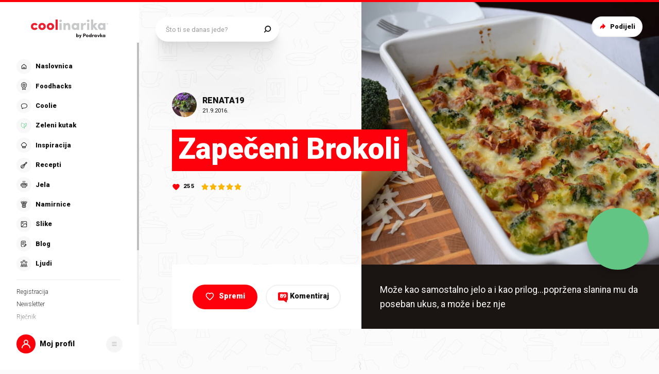

--- FILE ---
content_type: text/html; charset=utf-8
request_url: https://www.coolinarika.com/recept/zapeceni-brokoli-c6f88198-638a-11eb-a155-0242ac120038
body_size: 426783
content:
<!DOCTYPE html><html lang="hr-HR"><head><meta charSet="utf-8"/><meta property="og:locale" content="hr_HR"/><meta property="og:site_name" content="Coolinarika"/><meta name="viewport" content="minimum-scale=1, initial-scale=1, width=device-width, shrink-to-fit=no"/><title>Zapečeni Brokoli - Coolinarika</title><meta name="robots" content="index,follow"/><meta name="googlebot" content="index,follow"/><meta name="description" content="Može kao samostalno jelo a i kao prilog...popržena slanina mu da poseban ukus, a može i bez nje"/><meta property="og:url" content="https://web.coolinarika.com/recept/zapeceni-brokoli-c6f88198-638a-11eb-a155-0242ac120038"/><meta property="og:type" content="website"/><meta property="og:title" content="Zapečeni Brokoli"/><meta property="og:description" content="Može kao samostalno jelo a i kao prilog...popržena slanina mu da poseban ukus, a može i bez nje"/><meta property="og:image" content="https://piovariations.cdn.podravka.net/c8add4d4-638a-11eb-b985-0242ac120048/v/f2b1f6a6-64bc-11eb-b6c2-0242ac130010/1600x1200-f2b21938-64bc-11eb-9498-0242ac130010.jpeg"/><meta property="og:image:width" content="1200"/><meta property="og:image:height" content="600"/><link rel="canonical" href="https://web.coolinarika.com/recept/zapeceni-brokoli-c6f88198-638a-11eb-a155-0242ac120038"/><script type="application/ld+json">{
  "@context": "https://schema.org",
  "@type": "Recipe",
  "aggregateRating": {
    "itemReviewed": 5,
    "ratingCount": 5,
    "ratingValue": 5,
    "reviewCount": 5
  },
  "author": "Coolinarika",
  "description": "Može kao samostalno jelo a i kao prilog...popržena slanina mu da poseban ukus, a može i bez nje",
  "image": "https://piovariations.cdn.podravka.net/c8add4d4-638a-11eb-b985-0242ac120048/v/f2b1f6a6-64bc-11eb-b6c2-0242ac130010/1600x1200-f2b21938-64bc-11eb-9498-0242ac130010.jpeg",
  "inLanguage": "Croatian",
  "keywords": [
    "BROKULA",
    "BROKULA",
    "BROKULA",
    "b-brokula-razno",
    "Bez mesa",
    "rucak-bez-mesa",
    "ručak",
    "povrće brokula",
    "lchf-povrce",
    "jelo",
    "lchf-prilagodljivo",
    "zdravo",
    "dobroblue",
    "brokoli",
    "brokula-zapecena",
    "brokoli",
    "gotveni-jadenja-brokuli",
    "brokoli",
    "BROKULA",
    "cool-ideja",
    "BROKULA",
    "BROKULA",
    "Pećnica",
    "BROKULA",
    "bj"
  ],
  "name": "Zapečeni Brokoli",
  "nutrition": {
    "@type": "NutritionInformation",
    "servingSize": "Poslužiti kao samostalno jelo ili kao prilog.Dobar tek!"
  },
  "recipeIngredient": [
    "500 g  brokolija",
    "40 g  slanine/ pršuta",
    "100 g sira parmezan i gauda",
    "1 v žlica kiselog vrhnja",
    "2 v žlice Pšenično glatko brašno Podravka",
    "3 jaja",
    "150 ml     mlijeka",
    "1 mala žlićica soli",
    "Crni papar mljeveni Podravka"
  ],
  "recipeInstructions": [
    {
      "@type": "HowToStep",
      "text": "Brokoli oprati i izrezati cvijetiče. Brokoli kuhati do 5 minuta u osoljenoj vodi. Ne smije biti posve skuhan. Preliti ga hladnom vodom i ostaviti na stranu. Sir naribati. Jaja izmješati, posoliti, popapriti, dodati kiselo vrhnje, brašno i mlijeko. Sve dobro izmješati pa dodati 1/3 naribanog sira.",
      "id": "korak-1-1"
    },
    {
      "@type": "HowToStep",
      "text": "Slaninu ispržiti u tavi.",
      "id": "korak-1-2"
    },
    {
      "@type": "HowToStep",
      "text": "Vatrostalni pekač namazati maslacem, posložiti skuhan brokoli, isprženu slaninu i potresti 1/3 sira. Preliti sa preljevom i potresti preostalom trečinom sira.",
      "id": "korak-1-3"
    },
    {
      "@type": "HowToStep",
      "text": "Staviti peči u zagrejanu rernu na 180 stepeni. Peči cca 30 minuta. Kad lijepo porumeni prekriti folijom, da ne izgori.",
      "id": "korak-1-4"
    },
    {
      "@type": "HowToStep",
      "text": "Brokoli možete zamjeniti sa cvjetačom- karfijolom kao Zorka, https://www.coolinarika.com/slika/2805789/",
      "id": "korak-1-5"
    }
  ],
  "thumbnailUrl": "https://piovariations.cdn.podravka.net/c8add4d4-638a-11eb-b985-0242ac120048/v/f2b1f6a6-64bc-11eb-b6c2-0242ac130010/1600x1200-f2b21938-64bc-11eb-9498-0242ac130010.jpeg"
}</script><script>
                    (function(I,n,f,o,b,i,p){
                    I[b]=I[b]||function(){(I[b].q=I[b].q||[]).push(arguments)};
                    I[b].t=1*new Date();i=n.createElement(f);i.async=1;i.src=o;
                    p=n.getElementsByTagName(f)[0];p.parentNode.insertBefore(i,p)})
                    (window,document,'script','https://livechat.infobip.com/widget.js','liveChat');

                    liveChat('init', '5f786fad-e4a9-4cb8-ad98-e4cd22adddd9');
                    </script><meta name="next-head-count" content="18"/><link rel="apple-touch-icon" sizes="180x180" href="/favicon/apple-touch-icon.png"/><link rel="icon" type="image/png" sizes="32x32" href="/favicon/favicon-32x32.png"/><link rel="icon" type="image/png" sizes="16x16" href="/favicon/favicon-16x16.png"/><link rel="manifest" href="/favicon/site.webmanifest"/><link rel="mask-icon" href="/favicon/safari-pinned-tab.svg" color="#fe000c"/><link rel="shortcut icon" href="/favicon/favicon.ico"/><meta name="application-name" content="Coolinarika"/><meta name="apple-mobile-web-app-capable" content="yes"/><meta name="apple-mobile-web-app-status-bar-style" content="default"/><meta name="apple-mobile-web-app-title" content="Coolinarika"/><meta name="format-detection" content="telephone=no"/><meta name="mobile-web-app-capable" content="yes"/><meta name="msapplication-tap-highlight" content="no"/><meta name="msapplication-TileColor" content="#ffffff"/><meta name="msapplication-config" content="/favicon/browserconfig.xml"/><meta name="theme-color" content="#ffffff"/><link rel="preconnect" href="https://coolinarika-new.azureedge.net"/><link rel="preconnect" href="https://static.cdn.coolinarika.net"/><link rel="preconnect" href="https://podravka.io"/><link rel="preconnect" href="https://podravkaiovariations.blob.core.windows.net"/><link rel="preconnect" href="https://p.typekit.net"/><link rel="preconnect" href="https://api.coolinarika.com"/><link rel="dns-prefetch" href="https://lib.wtg-ads.com"/><link rel="dns-prefetch" href="https://fundingchoicesmessages.google.com"/><link rel="dns-prefetch" href="https://securepubads.g.doubleclick.net"/><link rel="dns-prefetch" href="https://www.googletagmanager.com"/><style type="text/css">.fresnel-container{margin:0;padding:0;}
@media not all and (min-width:0px) and (max-width:359.98px){.fresnel-at-xs{display:none!important;}}
@media not all and (min-width:360px) and (max-width:767.98px){.fresnel-at-sm{display:none!important;}}
@media not all and (min-width:768px) and (max-width:1023.98px){.fresnel-at-md{display:none!important;}}
@media not all and (min-width:1024px) and (max-width:1279.98px){.fresnel-at-lg{display:none!important;}}
@media not all and (min-width:1280px) and (max-width:1359.98px){.fresnel-at-xl{display:none!important;}}
@media not all and (min-width:1360px) and (max-width:1439.98px){.fresnel-at-bannerSmall{display:none!important;}}
@media not all and (min-width:1440px) and (max-width:1599.98px){.fresnel-at-xxl{display:none!important;}}
@media not all and (min-width:1600px) and (max-width:1649.98px){.fresnel-at-xxxl{display:none!important;}}
@media not all and (min-width:1650px){.fresnel-at-bannerLarge{display:none!important;}}
@media not all and (max-width:359.98px){.fresnel-lessThan-sm{display:none!important;}}
@media not all and (max-width:767.98px){.fresnel-lessThan-md{display:none!important;}}
@media not all and (max-width:1023.98px){.fresnel-lessThan-lg{display:none!important;}}
@media not all and (max-width:1279.98px){.fresnel-lessThan-xl{display:none!important;}}
@media not all and (max-width:1359.98px){.fresnel-lessThan-bannerSmall{display:none!important;}}
@media not all and (max-width:1439.98px){.fresnel-lessThan-xxl{display:none!important;}}
@media not all and (max-width:1599.98px){.fresnel-lessThan-xxxl{display:none!important;}}
@media not all and (max-width:1649.98px){.fresnel-lessThan-bannerLarge{display:none!important;}}
@media not all and (min-width:360px){.fresnel-greaterThan-xs{display:none!important;}}
@media not all and (min-width:768px){.fresnel-greaterThan-sm{display:none!important;}}
@media not all and (min-width:1024px){.fresnel-greaterThan-md{display:none!important;}}
@media not all and (min-width:1280px){.fresnel-greaterThan-lg{display:none!important;}}
@media not all and (min-width:1360px){.fresnel-greaterThan-xl{display:none!important;}}
@media not all and (min-width:1440px){.fresnel-greaterThan-bannerSmall{display:none!important;}}
@media not all and (min-width:1600px){.fresnel-greaterThan-xxl{display:none!important;}}
@media not all and (min-width:1650px){.fresnel-greaterThan-xxxl{display:none!important;}}
@media not all and (min-width:0px){.fresnel-greaterThanOrEqual-xs{display:none!important;}}
@media not all and (min-width:360px){.fresnel-greaterThanOrEqual-sm{display:none!important;}}
@media not all and (min-width:768px){.fresnel-greaterThanOrEqual-md{display:none!important;}}
@media not all and (min-width:1024px){.fresnel-greaterThanOrEqual-lg{display:none!important;}}
@media not all and (min-width:1280px){.fresnel-greaterThanOrEqual-xl{display:none!important;}}
@media not all and (min-width:1360px){.fresnel-greaterThanOrEqual-bannerSmall{display:none!important;}}
@media not all and (min-width:1440px){.fresnel-greaterThanOrEqual-xxl{display:none!important;}}
@media not all and (min-width:1600px){.fresnel-greaterThanOrEqual-xxxl{display:none!important;}}
@media not all and (min-width:1650px){.fresnel-greaterThanOrEqual-bannerLarge{display:none!important;}}
@media not all and (min-width:0px) and (max-width:359.98px){.fresnel-between-xs-sm{display:none!important;}}
@media not all and (min-width:0px) and (max-width:767.98px){.fresnel-between-xs-md{display:none!important;}}
@media not all and (min-width:0px) and (max-width:1023.98px){.fresnel-between-xs-lg{display:none!important;}}
@media not all and (min-width:0px) and (max-width:1279.98px){.fresnel-between-xs-xl{display:none!important;}}
@media not all and (min-width:0px) and (max-width:1359.98px){.fresnel-between-xs-bannerSmall{display:none!important;}}
@media not all and (min-width:0px) and (max-width:1439.98px){.fresnel-between-xs-xxl{display:none!important;}}
@media not all and (min-width:0px) and (max-width:1599.98px){.fresnel-between-xs-xxxl{display:none!important;}}
@media not all and (min-width:0px) and (max-width:1649.98px){.fresnel-between-xs-bannerLarge{display:none!important;}}
@media not all and (min-width:360px) and (max-width:767.98px){.fresnel-between-sm-md{display:none!important;}}
@media not all and (min-width:360px) and (max-width:1023.98px){.fresnel-between-sm-lg{display:none!important;}}
@media not all and (min-width:360px) and (max-width:1279.98px){.fresnel-between-sm-xl{display:none!important;}}
@media not all and (min-width:360px) and (max-width:1359.98px){.fresnel-between-sm-bannerSmall{display:none!important;}}
@media not all and (min-width:360px) and (max-width:1439.98px){.fresnel-between-sm-xxl{display:none!important;}}
@media not all and (min-width:360px) and (max-width:1599.98px){.fresnel-between-sm-xxxl{display:none!important;}}
@media not all and (min-width:360px) and (max-width:1649.98px){.fresnel-between-sm-bannerLarge{display:none!important;}}
@media not all and (min-width:768px) and (max-width:1023.98px){.fresnel-between-md-lg{display:none!important;}}
@media not all and (min-width:768px) and (max-width:1279.98px){.fresnel-between-md-xl{display:none!important;}}
@media not all and (min-width:768px) and (max-width:1359.98px){.fresnel-between-md-bannerSmall{display:none!important;}}
@media not all and (min-width:768px) and (max-width:1439.98px){.fresnel-between-md-xxl{display:none!important;}}
@media not all and (min-width:768px) and (max-width:1599.98px){.fresnel-between-md-xxxl{display:none!important;}}
@media not all and (min-width:768px) and (max-width:1649.98px){.fresnel-between-md-bannerLarge{display:none!important;}}
@media not all and (min-width:1024px) and (max-width:1279.98px){.fresnel-between-lg-xl{display:none!important;}}
@media not all and (min-width:1024px) and (max-width:1359.98px){.fresnel-between-lg-bannerSmall{display:none!important;}}
@media not all and (min-width:1024px) and (max-width:1439.98px){.fresnel-between-lg-xxl{display:none!important;}}
@media not all and (min-width:1024px) and (max-width:1599.98px){.fresnel-between-lg-xxxl{display:none!important;}}
@media not all and (min-width:1024px) and (max-width:1649.98px){.fresnel-between-lg-bannerLarge{display:none!important;}}
@media not all and (min-width:1280px) and (max-width:1359.98px){.fresnel-between-xl-bannerSmall{display:none!important;}}
@media not all and (min-width:1280px) and (max-width:1439.98px){.fresnel-between-xl-xxl{display:none!important;}}
@media not all and (min-width:1280px) and (max-width:1599.98px){.fresnel-between-xl-xxxl{display:none!important;}}
@media not all and (min-width:1280px) and (max-width:1649.98px){.fresnel-between-xl-bannerLarge{display:none!important;}}
@media not all and (min-width:1360px) and (max-width:1439.98px){.fresnel-between-bannerSmall-xxl{display:none!important;}}
@media not all and (min-width:1360px) and (max-width:1599.98px){.fresnel-between-bannerSmall-xxxl{display:none!important;}}
@media not all and (min-width:1360px) and (max-width:1649.98px){.fresnel-between-bannerSmall-bannerLarge{display:none!important;}}
@media not all and (min-width:1440px) and (max-width:1599.98px){.fresnel-between-xxl-xxxl{display:none!important;}}
@media not all and (min-width:1440px) and (max-width:1649.98px){.fresnel-between-xxl-bannerLarge{display:none!important;}}
@media not all and (min-width:1600px) and (max-width:1649.98px){.fresnel-between-xxxl-bannerLarge{display:none!important;}}</style><meta name="p:domain_verify" content="a204974c6343b3b51ba733218cf7e141"/><meta name="google-site-verification" content="TNbE9nXhkwCd2npfqAKiFehF3mx_4AtJsSsdeDJaMbg"/><meta property="fb:app_id" content="480567085366792"/><script async="" type="text/javascript">
                                    /* <![CDATA[ */
                                    (function() {
                                    window.dm=window.dm||{AjaxData:[]};
                                    window.dm.AjaxEvent=function(et,d,ssid,ad){
                                        dm.AjaxData.push({et:et,d:d,ssid:ssid,ad:ad});
                                        if(typeof window.DotMetricsObj != 'undefined') {DotMetricsObj.onAjaxDataUpdate?.();}
                                    };
                                    var d=document,
                                    h=d.getElementsByTagName('head')[0],
                                    s=d.createElement('script');
                                    s.type='text/javascript';
                                    s.async=true;
                                    s.src='https://script.dotmetrics.net/door.js?id=15749';
                                    h.appendChild(s);
                                    }());
                                    /* ]]> */
                                    </script><script>
                                // Define dataLayer and the gtag function.
                                window.dataLayer = window.dataLayer || [];
                                function gtag() { dataLayer.push(arguments); }

                                // Set default consent to 'denied' as a placeholder
                                gtag('consent', 'default', {
                                    'ad_storage': 'denied',
                                    'ad_user_data': 'denied',
                                    'ad_personalization': 'denied',
                                    'analytics_storage': 'denied',
                                    'wait_for_update': 500
                                });
                            </script><script type="text/plain" data-category="analytics" data-service="google">
                                // Update consent to granted
                                gtag('consent', 'update', {
                                    'analytics_storage': 'granted'
                                });
                            </script><script type="text/plain" data-category="marketing" data-service="google">
                                // Update consent to granted
                                gtag('consent', 'update', {
                                    'ad_storage': 'granted',
                                    'ad_user_data': 'granted',
                                    'ad_personalization': 'granted',
                                });
                            </script><link rel="preload" href="https://static.cdn.coolinarika.net/_next/static/media/47cbc4e2adbc5db9-s.p.woff2" as="font" type="font/woff2" crossorigin="anonymous" data-next-font="size-adjust"/><link rel="preload" href="https://static.cdn.coolinarika.net/_next/static/css/b793b9457d48c0b1.css" as="style"/><link rel="stylesheet" href="https://static.cdn.coolinarika.net/_next/static/css/b793b9457d48c0b1.css" data-n-g=""/><noscript data-n-css=""></noscript><script defer="" nomodule="" src="https://static.cdn.coolinarika.net/_next/static/chunks/polyfills-c67a75d1b6f99dc8.js"></script><script src="https://static.cdn.coolinarika.net/_next/static/chunks/webpack-393c3262e52f4432.js" defer=""></script><script src="https://static.cdn.coolinarika.net/_next/static/chunks/framework-22b52409193a9a55.js" defer=""></script><script src="https://static.cdn.coolinarika.net/_next/static/chunks/main-79f0bbeb9bc79809.js" defer=""></script><script src="https://static.cdn.coolinarika.net/_next/static/chunks/pages/_app-d0816431c08dfd7e.js" defer=""></script><script src="https://static.cdn.coolinarika.net/_next/static/chunks/3397-eabd76dc9a97db76.js" defer=""></script><script src="https://static.cdn.coolinarika.net/_next/static/chunks/8321-c40f262c221fb995.js" defer=""></script><script src="https://static.cdn.coolinarika.net/_next/static/chunks/3577-1be55edde27b55e2.js" defer=""></script><script src="https://static.cdn.coolinarika.net/_next/static/chunks/3456-d0334ca6f9ee3778.js" defer=""></script><script src="https://static.cdn.coolinarika.net/_next/static/chunks/7001-8e946365316ba71d.js" defer=""></script><script src="https://static.cdn.coolinarika.net/_next/static/chunks/8274-034c0b264ce9e9b2.js" defer=""></script><script src="https://static.cdn.coolinarika.net/_next/static/chunks/2928-809412fc8711369f.js" defer=""></script><script src="https://static.cdn.coolinarika.net/_next/static/chunks/6873-8d03aac5c9dd80c1.js" defer=""></script><script src="https://static.cdn.coolinarika.net/_next/static/chunks/6293-2c27426046f99677.js" defer=""></script><script src="https://static.cdn.coolinarika.net/_next/static/chunks/8614-3e6028bbba3d12e2.js" defer=""></script><script src="https://static.cdn.coolinarika.net/_next/static/chunks/9294-2d25487eba06c580.js" defer=""></script><script src="https://static.cdn.coolinarika.net/_next/static/chunks/131-c402792c66bc449e.js" defer=""></script><script src="https://static.cdn.coolinarika.net/_next/static/chunks/4526-d76b03eefed4c44c.js" defer=""></script><script src="https://static.cdn.coolinarika.net/_next/static/chunks/pages/recepti/%5Bslug%5D-742c0f6767fd1d3d.js" defer=""></script><script src="https://static.cdn.coolinarika.net/_next/static/h_qzFE5_J_xjwGpNsrL9E/_buildManifest.js" defer=""></script><script src="https://static.cdn.coolinarika.net/_next/static/h_qzFE5_J_xjwGpNsrL9E/_ssgManifest.js" defer=""></script></head><body><div id="__next"><style data-emotion="css-global 1rnvvli">html{box-sizing:border-box;min-height:100vh;webkit-overflow-scrolling:touch;-webkit-font-smoothing:antialiased;-moz-osx-font-smoothing:grayscale;text-rendering:optimizeLegibility;font-family:'__Roboto_1f7486','__Roboto_Fallback_1f7486',Helvetica,Verdana,Arial,sans-serif;--lc-widget-button-width:120px;--lc-widget-button-height:120px;--lc-widget-button-position-x:20px;--lc-widget-button-position-y:195px;--lc-widget-wrapper-y-position:315px;--lc-widget-wrapper-x-position:20px;font-size:100%;}@media (min-width:768px){html{font-size:clamp(80%, 0.834vw, 100%);}}body{margin:0;padding:0;min-width:320px;height:100%;webkit-overflow-scrolling:touch;line-height:1.6;letter-spacing:0;font-size:1rem;color:#141313;background-color:#FBFBFB;background-image:url(/images/background/body/main.svg);background-repeat:repeat;-webkit-background-position:top center;background-position:top center;}@media print{body{background-color:white;background-image:none;}}@media screen and (min-width: 0){body{font-size:1rem;}}@media screen and (min-width: 22.5em){body{font-size:1rem;}}@media screen and (min-width: 48em){body{font-size:1.125rem;}}@media screen and (min-width: 64em){body{font-size:1.125rem;}}@media screen and (min-width: 80em){body{font-size:1.375rem;}}@media screen and (min-width: 90em){body{font-size:1.375rem;}}*,*::before,*::after{box-sizing:border-box;}article,aside,footer,header,nav,section,figcaption,figure,main{display:block;}hr{box-sizing:content-box;height:0;overflow:visible;}pre,code,kbp,samp{font-family:monospace,monospace;font-size:1em;}b,strong{font-weight:700;}i,em{font-style:italic;}sub,sup{font-size:75%;line-height:0;position:relative;vertical-align:baseline;}sup{top:-0.5em;}sub{bottom:-0.25em;}a{background:transparent;color:#ED1C24;-webkit-text-decoration:underline;text-decoration:underline;}@supports (text-decoration-skip: objects){a{text-decoration-skip:objects;}}@supports not (text-decoration-skip: objects){a{text-decoration-skip-ink:auto;}}a:active,a:hover{outline-width:0;-webkit-text-decoration:none;text-decoration:none;}button,input{overflow:visible;}button,select{text-transform:none;}button,[type=reset],[type=submit]{-webkit-appearance:button;}button::-moz-focus-inner,[type=button]::-moz-focus-inner,[type=reset]::-moz-focus-inner,[type=submit]::-moz-focus-inner{border-style:none;padding:0;}button:-moz-focusring,[type=button]:-moz-focusring,[type=reset]:-moz-focusring,[type=submit]:-moz-focusring{outline:1px dotted ButtonText;}[type=number]::-webkit-inner-spin-button,[type=number]::-webkit-outer-spin-button{height:auto;}[type=search]{-webkit-appearance:textfield;-moz-appearance:textfield;-ms-appearance:textfield;appearance:textfield;outline-offset:-2px;}[type=search]::-webkit-search-cancel-button,[type=search]::-webkit-search-decoration{-webkit-appearance:none;-moz-appearance:none;-ms-appearance:none;appearance:none;}::-webkit-file-upload-button{-webkit-appearance:button;-moz-appearance:button;-ms-appearance:button;appearance:button;font:inherit;}details,menu{display:block;}summary{display:-webkit-box;display:-webkit-list-item;display:-ms-list-itembox;display:list-item;}canvas{display:inline-block;}template{display:none;}[hidden]{display:none;}button{display:inline-block;border:none;padding:0;margin:0;outline:0;-webkit-text-decoration:none;text-decoration:none;background-color:transparent;cursor:pointer;text-align:center;-webkit-appearance:none;-moz-appearance:none;-webkit-tap-highlight-color:transparent;-webkit-user-select:none;-moz-user-select:none;-ms-user-select:none;user-select:none;font-family:'__Roboto_1f7486','__Roboto_Fallback_1f7486',sans-serif;font-weight:900;line-height:1.4;}button:focus{outline:none;}button::-moz-focus-inner{border-style:none;}img{font-style:italic;max-width:100%;height:auto;vertical-align:middle;border-style:none;}picture{display:block;}h1,h2,h3,h4,h5,h6,p,blockquote{margin-top:0;margin-bottom:0;}iframe{margin:0;padding:0;border:0;font-size:100%;vertical-align:baseline;background:transparent;}.showForSr{position:absolute!important;width:1px;height:1px;padding:0;overflow:hidden;clip:rect(0, 0, 0, 0);white-space:nowrap;border:0;}.u-textLeft{text-align:left;}.u-textCenter{text-align:center;}.u-textRight{text-align:right;}.u-textJustify{text-align:justify;}.u-textUppercase{text-transform:uppercase;}.u-textUppercaseFirst::first-letter{text-transform:uppercase;}.u-textLowercase{text-transform:lowercase;}.u-textCapitalize{text-transform:capitalize;}.u-textTruncate{max-width:100%;overflow:hidden;text-overflow:ellipsis;white-space:nowrap;word-wrap:normal;}.u-textBreak{word-break:break-word;word-wrap:break-word;}.u-textNowrap{white-space:nowrap!important;}.no-padding{padding:0;}.u-formFullHeight{display:-webkit-box;display:-webkit-flex;display:-ms-flexbox;display:flex;-webkit-flex-direction:column;-ms-flex-direction:column;flex-direction:column;height:100%;width:100%;}.u-paragraphMargin p{margin-bottom:1.5rem;}h1{font-family:'__Roboto_1f7486','__Roboto_Fallback_1f7486',sans-serif;font-weight:900;line-height:1.2;font-size:2rem;}@media screen and (min-width: 0){h1{font-size:2rem;}}@media screen and (min-width: 22.5em){h1{font-size:2rem;}}@media screen and (min-width: 48em){h1{font-size:2.625rem;}}@media screen and (min-width: 64em){h1{font-size:2.625rem;}}@media screen and (min-width: 80em){h1{font-size:3.25rem;}}@media screen and (min-width: 90em){h1{font-size:3.25rem;}}h2{font-family:'__Roboto_1f7486','__Roboto_Fallback_1f7486',sans-serif;font-weight:900;line-height:1.2;font-size:1.75rem;}@media screen and (min-width: 0){h2{font-size:1.75rem;}}@media screen and (min-width: 22.5em){h2{font-size:1.75rem;}}@media screen and (min-width: 48em){h2{font-size:2.125rem;}}@media screen and (min-width: 64em){h2{font-size:2.125rem;}}@media screen and (min-width: 80em){h2{font-size:2.625rem;}}@media screen and (min-width: 90em){h2{font-size:2.625rem;}}h3{font-family:'__Roboto_1f7486','__Roboto_Fallback_1f7486',sans-serif;font-weight:900;line-height:1.2;font-size:1.5rem;}@media screen and (min-width: 0){h3{font-size:1.5rem;}}@media screen and (min-width: 22.5em){h3{font-size:1.5rem;}}@media screen and (min-width: 48em){h3{font-size:1.75rem;}}@media screen and (min-width: 64em){h3{font-size:1.75rem;}}@media screen and (min-width: 80em){h3{font-size:2rem;}}@media screen and (min-width: 90em){h3{font-size:2rem;}}h4{font-family:'__Roboto_1f7486','__Roboto_Fallback_1f7486',sans-serif;font-weight:900;line-height:1.2;font-size:1.25rem;}@media screen and (min-width: 0){h4{font-size:1.25rem;}}@media screen and (min-width: 22.5em){h4{font-size:1.25rem;}}@media screen and (min-width: 48em){h4{font-size:1.375rem;}}@media screen and (min-width: 64em){h4{font-size:1.375rem;}}@media screen and (min-width: 80em){h4{font-size:1.5rem;}}@media screen and (min-width: 90em){h4{font-size:1.5rem;}}h5{font-family:'__Roboto_1f7486','__Roboto_Fallback_1f7486',sans-serif;font-weight:900;line-height:1.2;font-size:1.25rem;}@media screen and (min-width: 0){h5{font-size:1.25rem;}}@media screen and (min-width: 22.5em){h5{font-size:1.25rem;}}@media screen and (min-width: 48em){h5{font-size:1.375rem;}}@media screen and (min-width: 64em){h5{font-size:1.375rem;}}@media screen and (min-width: 80em){h5{font-size:1.5rem;}}@media screen and (min-width: 90em){h5{font-size:1.5rem;}}h6{font-family:'__Roboto_1f7486','__Roboto_Fallback_1f7486',sans-serif;font-weight:900;line-height:1.2;font-size:1.25rem;}@media screen and (min-width: 0){h6{font-size:1.25rem;}}@media screen and (min-width: 22.5em){h6{font-size:1.25rem;}}@media screen and (min-width: 48em){h6{font-size:1.375rem;}}@media screen and (min-width: 64em){h6{font-size:1.375rem;}}@media screen and (min-width: 80em){h6{font-size:1.5rem;}}@media screen and (min-width: 90em){h6{font-size:1.5rem;}}p{font-family:'__Roboto_1f7486','__Roboto_Fallback_1f7486',sans-serif;font-weight:400;line-height:1.6;font-size:1rem;}@media screen and (min-width: 0){p{font-size:1rem;}}@media screen and (min-width: 22.5em){p{font-size:1rem;}}@media screen and (min-width: 48em){p{font-size:1.125rem;}}@media screen and (min-width: 64em){p{font-size:1.125rem;}}@media screen and (min-width: 80em){p{font-size:1.375rem;}}@media screen and (min-width: 90em){p{font-size:1.375rem;}}ul{font-family:'__Roboto_1f7486','__Roboto_Fallback_1f7486',sans-serif;font-weight:400;line-height:1.4;font-size:1rem;}@media screen and (min-width: 0){ul{font-size:1rem;}}@media screen and (min-width: 22.5em){ul{font-size:1rem;}}@media screen and (min-width: 48em){ul{font-size:1.125rem;}}@media screen and (min-width: 64em){ul{font-size:1.125rem;}}@media screen and (min-width: 80em){ul{font-size:1.375rem;}}@media screen and (min-width: 90em){ul{font-size:1.375rem;}}ol{font-family:'__Roboto_1f7486','__Roboto_Fallback_1f7486',sans-serif;font-weight:400;line-height:1.4;font-size:1rem;}@media screen and (min-width: 0){ol{font-size:1rem;}}@media screen and (min-width: 22.5em){ol{font-size:1rem;}}@media screen and (min-width: 48em){ol{font-size:1.125rem;}}@media screen and (min-width: 64em){ol{font-size:1.125rem;}}@media screen and (min-width: 80em){ol{font-size:1.375rem;}}@media screen and (min-width: 90em){ol{font-size:1.375rem;}}small{font-family:'__Roboto_1f7486','__Roboto_Fallback_1f7486',sans-serif;font-weight:400;font-size:0.875rem;}@media screen and (min-width: 0){small{font-size:0.875rem;}}@media screen and (min-width: 22.5em){small{font-size:0.875rem;}}@media screen and (min-width: 48em){small{font-size:1rem;}}@media screen and (min-width: 64em){small{font-size:1rem;}}@media screen and (min-width: 80em){small{font-size:1.125rem;}}@media screen and (min-width: 90em){small{font-size:1.125rem;}}caption{font-family:'__Roboto_1f7486','__Roboto_Fallback_1f7486',sans-serif;font-weight:400;line-height:1.6;font-size:0.875rem;}@media screen and (min-width: 0){caption{font-size:0.875rem;}}@media screen and (min-width: 22.5em){caption{font-size:0.875rem;}}@media screen and (min-width: 48em){caption{font-size:1rem;}}@media screen and (min-width: 64em){caption{font-size:1rem;}}@media screen and (min-width: 80em){caption{font-size:1.125rem;}}@media screen and (min-width: 90em){caption{font-size:1.125rem;}}input{font-family:'__Roboto_1f7486','__Roboto_Fallback_1f7486',sans-serif;font-weight:400;line-height:1.2;}textarea{font-family:'__Roboto_1f7486','__Roboto_Fallback_1f7486',sans-serif;font-weight:400;line-height:1.2;}select{font-family:'__Roboto_1f7486','__Roboto_Fallback_1f7486',sans-serif;font-weight:400;line-height:1.2;}blockquote{font-family:'__Roboto_1f7486','__Roboto_Fallback_1f7486',sans-serif;font-weight:300;line-height:1.6;font-style:italic;font-size:1rem;}@media screen and (min-width: 0){blockquote{font-size:1rem;}}@media screen and (min-width: 22.5em){blockquote{font-size:1rem;}}@media screen and (min-width: 48em){blockquote{font-size:1.375rem;}}@media screen and (min-width: 64em){blockquote{font-size:1.375rem;}}@media screen and (min-width: 80em){blockquote{font-size:1.75rem;}}@media screen and (min-width: 90em){blockquote{font-size:1.75rem;}}font-family:'__Roboto_1f7486','__Roboto_Fallback_1f7486',sans-serif;font{default:'__Roboto_1f7486','__Roboto_Fallback_1f7486';display:swap;}font weight{ultra-light:100px;extra-light:200px;light:300px;regular:400px;medium:500px;semi-bold:600px;bold:700px;black:900px;}font style{normal:normal;italic:italic;}font variant{normal:normal;small-caps:small-caps;}fontWeight{ultra-light:100px;extra-light:200px;light:300px;regular:400px;medium:500px;semi-bold:600px;bold:700px;black:900px;}root-font-size:16px;dl{font-size:1rem;}@media screen and (min-width: 0){dl{font-size:1rem;}}@media screen and (min-width: 22.5em){dl{font-size:1rem;}}@media screen and (min-width: 48em){dl{font-size:1.125rem;}}@media screen and (min-width: 64em){dl{font-size:1.125rem;}}@media screen and (min-width: 80em){dl{font-size:1.375rem;}}@media screen and (min-width: 90em){dl{font-size:1.375rem;}}table{font-size:1.125rem;width:100%;padding:0rem 1.875rem;margin-bottom:3.125rem;border-top:1px solid #E0E0E0;border-bottom:1px solid #E0E0E0;border-collapse:collapse;}@media screen and (min-width: 0){table{font-size:0.875rem;}}@media screen and (min-width: 22.5em){table{font-size:0.875rem;}}@media screen and (min-width: 48em){table{font-size:0.875rem;}}@media screen and (min-width: 64em){table{font-size:1.125rem;}}@media screen and (min-width: 80em){table{font-size:1.125rem;}}@media screen and (min-width: 90em){table{font-size:1.125rem;}}@media (max-width:767.95px){table{overflow-x:scroll;}}table tr{border-bottom:1px solid #E0E0E0;vertical-align:top;}table tr:last-of-type{border-bottom:none;}table tr:nth-of-type(odd){background:rgba(224, 224, 224, 0.4);}baseLayout desktop sidebar{width:clamp(270px, 18.125rem, 18.125rem);height:100vh;}baseLayout desktop topBar{spacing:2.5rem;}baseLayout mobile navigation bar{height:60px;}drawer hSpacing{desktop:60px;mobile:30px;}recipeUploader head height{desktop:74px;mobile:74px;}recipeUploader actionBar{height:60px;}borderRadius{small:0.25rem;medium:0.5rem;large:0.9375rem;larger:6.25rem;rounded:50%;}.tox .tox-menu{min-width:12em;}.tox .tox-collection--list .tox-collection__item--active{background-color:red;}.tox .tox-collection--list .tox-collection__item--active .tox-collection__item-label{color:red;}.tox .tox-collection--list .tox-collection__item--active .tox-collection__item-label .tox-autocompleter-highlight{font-weight:400;}.tox .tox-collection__item-container{min-width:10rem;}.tox .tox-collection__item-container .user-avatar{width:3rem;height:3rem;border-radius:100%;}.tox .tox-collection__item-container .tox-collection__item-label{margin-left:1rem;font-size:1rem;}.tox .tox-collection__item-container .tox-collection__item-label .tox-autocompleter-highlight{font-weight:900;}ol,ul{margin:0;padding:0;list-style-type:none;}th{padding:0.625rem;}td{padding:0.625rem;min-width:15.625rem;}@media (min-width:768px){td{min-width:9.375rem;}}.ReactQueryDevtools>button{height:50px!important;}@media (max-width:1023.95px){.ib-button-messaging.RIGHT_BOTTOM,.ib-eye-catcher__content-container.right{bottom:calc(3.75rem + 100px)!important;}}.ib-widget-wrapper.RIGHT_BOTTOM{right:100px!important;}@media (min-width:1024px){.ib-widget-wrapper.RIGHT_BOTTOM{right:20px!important;}}</style><style data-emotion="css ctcd1r">.css-ctcd1r{-webkit-transform:translateZ(0);-moz-transform:translateZ(0);-ms-transform:translateZ(0);transform:translateZ(0);position:fixed;top:0;left:0;width:100%;background-color:#FE000C;height:0.1875rem;z-index:400;}@media (min-width:768px){.css-ctcd1r{height:0.3125rem;}}@media print{.css-ctcd1r{display:none;}}</style><div class="css-ctcd1r"></div><style data-emotion="css 1xwc2tk">.css-1xwc2tk{margin:0;}@media (min-width:1024px){.css-1xwc2tk{margin-left:clamp(270px, 18.125rem, 18.125rem);}}</style><main class="css-1xwc2tk"><div class="fresnel-container fresnel-lessThan-lg "><style data-emotion="css 1igj1cl">.css-1igj1cl{display:block;}@media (min-width:1024px){.css-1igj1cl{display:none;}}@media print{.css-1igj1cl{display:none;}}</style><div class="css-1igj1cl"><style data-emotion="css fww650">.css-fww650{position:fixed;left:0;bottom:0;display:-webkit-box;display:-webkit-flex;display:-ms-flexbox;display:flex;-webkit-flex-direction:row;-ms-flex-direction:row;flex-direction:row;-webkit-align-items:center;-webkit-box-align:center;-ms-flex-align:center;align-items:center;-webkit-box-pack:justify;-webkit-justify-content:space-between;justify-content:space-between;width:100%;z-index:551;background:#FFFFFF;box-shadow:0 -2px 16px rgba(0, 0, 0, 0.08);height:3.75rem;}.css-fww650 .navBar_itemSeparator{-webkit-flex-shrink:0;-ms-flex-negative:0;flex-shrink:0;width:5px;max-height:1.75rem;height:100%;display:-webkit-box;display:-webkit-flex;display:-ms-flexbox;display:flex;-webkit-flex-direction:column;-ms-flex-direction:column;flex-direction:column;-webkit-box-pack:center;-ms-flex-pack:center;-webkit-justify-content:center;justify-content:center;-webkit-align-items:center;-webkit-box-align:center;-ms-flex-align:center;align-items:center;color:#D6D6D6;overflow:hidden;pointer-events:none;}.css-fww650 .navBar_itemSeparator svg{-webkit-transform:rotate(90deg);-moz-transform:rotate(90deg);-ms-transform:rotate(90deg);transform:rotate(90deg);width:2.5rem;height:5px;}.css-fww650 .navBar_itemSeparator svg path{fill:currentColor;}@media print{.css-fww650{display:none;}}</style><div class="css-fww650"><style data-emotion="css 1hsefbc">.css-1hsefbc{width:100%;height:100%;display:-webkit-box;display:-webkit-flex;display:-ms-flexbox;display:flex;-webkit-flex-direction:column;-ms-flex-direction:column;flex-direction:column;}.css-1hsefbc a{width:100%;height:100%;-webkit-text-decoration:none!important;text-decoration:none!important;}.css-1hsefbc .barNav_item{position:relative;display:-webkit-box;display:-webkit-flex;display:-ms-flexbox;display:flex;-webkit-flex-direction:column;-ms-flex-direction:column;flex-direction:column;-webkit-align-items:center;-webkit-box-align:center;-ms-flex-align:center;align-items:center;-webkit-box-pack:center;-ms-flex-pack:center;-webkit-justify-content:center;justify-content:center;height:100%;min-height:3.75rem;cursor:pointer;overflow:hidden;color:#141313;}.css-1hsefbc .barNav_itemIcon{-webkit-flex-shrink:0;-ms-flex-negative:0;flex-shrink:0;display:-webkit-box;display:-webkit-flex;display:-ms-flexbox;display:flex;-webkit-flex-direction:column;-ms-flex-direction:column;flex-direction:column;-webkit-align-items:center;-webkit-box-align:center;-ms-flex-align:center;align-items:center;-webkit-box-pack:center;-ms-flex-pack:center;-webkit-justify-content:center;justify-content:center;width:2.5rem;height:2.5rem;font-size:2.875rem;transition-duration:300ms;transition-timing-function:ease-in-out;transition-delay:0ms;transition-property:color;overflow:hidden;}.css-1hsefbc .barNav_itemIcon svg path{fill:currentColor;}.css-1hsefbc .barNav_itemIndicator{display:block;position:absolute;left:50%;bottom:0.75rem;margin-left:-0.125rem;width:4px;height:4px;border-radius:100%;transition-duration:300ms;transition-timing-function:ease-in-out;transition-delay:0ms;transition-property:transform,background-color;pointer-events:none;-webkit-transform:translateY(1.875rem);-moz-transform:translateY(1.875rem);-ms-transform:translateY(1.875rem);transform:translateY(1.875rem);}</style><div class="css-1hsefbc"><span><a title="Naslovnica" href="/"><span class="barNav_item" role="presentation" title="Naslovnica"><span class="barNav_itemIcon"><style data-emotion="css 11qxqh7">.css-11qxqh7{display:-webkit-inline-box;display:-webkit-inline-flex;display:-ms-inline-flexbox;display:inline-flex;vertical-align:middle;-webkit-user-select:none;-moz-user-select:none;-ms-user-select:none;user-select:none;-webkit-flex-shrink:0;-ms-flex-negative:0;flex-shrink:0;font-size:inherit;}</style><span color="text.default" class="css-11qxqh7"><style data-emotion="css 82n8sf">.css-82n8sf{display:-webkit-inline-box;display:-webkit-inline-flex;display:-ms-inline-flexbox;display:inline-flex;vertical-align:middle;width:1em;height:1em;-webkit-user-select:none;-moz-user-select:none;-ms-user-select:none;user-select:none;-webkit-flex-shrink:0;-ms-flex-negative:0;flex-shrink:0;font-size:inherit;}</style><svg class="css-82n8sf" focusable="false" viewBox="0 0 36 36" color="text.default" aria-hidden="true"><path d="M17.232 12.278a1.2 1.2 0 011.536 0l4.8 4A1.2 1.2 0 0124 17.2v5.419a1.2 1.2 0 01-1.2 1.2h-9.6a1.2 1.2 0 01-1.2-1.2V17.2a1.2 1.2 0 01.432-.922l4.8-4zM18 13.2l-4.8 4v5.419h2.4v-2.1a1.2 1.2 0 011.2-1.2h2.4a1.2 1.2 0 011.2 1.2v2.1h2.4V17.2l-4.8-4zm1.2 9.419v-2.1h-2.4v2.1h2.4z"></path></svg></span></span><span class="barNav_itemIndicator"></span></span></a></span></div><div class="css-1hsefbc"><span><a title="Inspiracija" href="/inspiracija"><span class="barNav_item" role="presentation" title="Inspiracija"><span class="barNav_itemIcon"><span color="text.default" class="css-11qxqh7"><svg class="css-82n8sf" focusable="false" viewBox="0 0 36 36" color="text.default" aria-hidden="true"><path d="M21.92 13.941a4.083 4.083 0 00-7.84 0 3.5 3.5 0 00-.162 6.925v3.547a.583.583 0 00.583.583h6.998a.583.583 0 00.583-.583v-3.547a3.5 3.5 0 00-.162-6.925zm-6.836 9.89v-1.167h5.832v1.166h-5.832zm6.415-4.083a.583.583 0 00-.583.583v1.166H19.75v-1.166h-1.167v1.166h-1.166v-1.166H16.25v1.166h-1.166v-1.166a.584.584 0 00-.583-.583 2.333 2.333 0 01-.002-4.666l.04.002a.586.586 0 00.586-.487 2.916 2.916 0 015.75 0 .584.584 0 00.585.487l.04-.002a2.333 2.333 0 110 4.666z"></path></svg></span></span><span class="barNav_itemIndicator"></span></span></a></span></div><style data-emotion="css 1xx8pdn">.css-1xx8pdn{width:100%;height:100%;display:-webkit-box;display:-webkit-flex;display:-ms-flexbox;display:flex;-webkit-flex-direction:column;-ms-flex-direction:column;flex-direction:column;}.css-1xx8pdn a{width:100%;height:100%;-webkit-text-decoration:none!important;text-decoration:none!important;}.css-1xx8pdn .barNav_item{position:relative;display:-webkit-box;display:-webkit-flex;display:-ms-flexbox;display:flex;-webkit-flex-direction:column;-ms-flex-direction:column;flex-direction:column;-webkit-align-items:center;-webkit-box-align:center;-ms-flex-align:center;align-items:center;-webkit-box-pack:center;-ms-flex-pack:center;-webkit-justify-content:center;justify-content:center;height:100%;min-height:3.75rem;cursor:pointer;overflow:hidden;color:#141313;}.css-1xx8pdn .barNav_itemIcon{-webkit-flex-shrink:0;-ms-flex-negative:0;flex-shrink:0;display:-webkit-box;display:-webkit-flex;display:-ms-flexbox;display:flex;-webkit-flex-direction:column;-ms-flex-direction:column;flex-direction:column;-webkit-align-items:center;-webkit-box-align:center;-ms-flex-align:center;align-items:center;-webkit-box-pack:center;-ms-flex-pack:center;-webkit-justify-content:center;justify-content:center;width:2.5rem;height:2.5rem;font-size:2.875rem;transition-duration:300ms;transition-timing-function:ease-in-out;transition-delay:0ms;transition-property:color;overflow:hidden;}.css-1xx8pdn .barNav_itemIcon svg path{fill:currentColor;}.css-1xx8pdn .barNav_itemIndicator{display:block;position:absolute;left:50%;bottom:0.75rem;margin-left:-0.5rem;width:4px;height:4px;border-radius:100%;transition-duration:300ms;transition-timing-function:ease-in-out;transition-delay:0ms;transition-property:transform,background-color;pointer-events:none;-webkit-transform:translateY(1.875rem);-moz-transform:translateY(1.875rem);-ms-transform:translateY(1.875rem);transform:translateY(1.875rem);}</style><div class="css-1xx8pdn"><span><a title="Recepti" href="/recepti/novi"><span class="barNav_item" role="presentation" title="Recepti"><span class="barNav_itemIcon"><span color="text.default" class="css-11qxqh7"><svg class="css-82n8sf" focusable="false" viewBox="0 0 36 36" color="text.default" aria-hidden="true"><path d="M26 12.247L23.753 10l-5.24 5.24-5.949 2.372-.024.01c-.147.068-.4.212-.427.229l-.012.006a4.4 4.4 0 00-.816 6.858A4.381 4.381 0 0014.392 26c1.125 0 2.25-.428 3.107-1.285.248-.247.59-.738.629-.794l.011-.016.01-.018c.017-.028.16-.28.23-.427l2.38-5.973L26 12.247zm-6.569 3.4l2.89-2.89.922.922-2.89 2.89-.922-.921zm5.244-3.4l-.77.769-.92-.921.768-.77.922.922zm-12.727 6.917c.192-.193.406-.362.637-.504.09-.052.254-.142.34-.183l5.727-2.283.045.045-4.752 3.36a7.17 7.17 0 00-1.822 1.877 6.139 6.139 0 00-.8 1.724 3.463 3.463 0 01.625-4.036zm6.464-1.576l-2.776 3.926c-.875 1.236-2.212 2.133-3.503 2.353.22-1.29 1.117-2.628 2.353-3.503l3.926-2.776zm-.889 5.488a6.83 6.83 0 01-.177.327c-.1.144-.356.496-.51.65a3.463 3.463 0 01-4.036.624 6.14 6.14 0 001.724-.8 7.168 7.168 0 001.877-1.822l3.36-4.752.045.045-2.283 5.728z"></path></svg></span></span><span class="barNav_itemIndicator"></span></span></a></span></div><div class="css-1hsefbc"><span class="barNav_item" role="presentation" title="Pretraga"><span class="barNav_itemIcon"><style data-emotion="css cmhp10">.css-cmhp10{display:-webkit-inline-box;display:-webkit-inline-flex;display:-ms-inline-flexbox;display:inline-flex;vertical-align:middle;-webkit-user-select:none;-moz-user-select:none;-ms-user-select:none;user-select:none;-webkit-flex-shrink:0;-ms-flex-negative:0;flex-shrink:0;font-size:2.5rem;}</style><span color="text.default" size="40" class="css-cmhp10"><svg class="css-82n8sf" focusable="false" viewBox="0 0 36 36" color="text.default" aria-hidden="true"><path fill-rule="evenodd" clip-rule="evenodd" d="M26.5 16.5a7.5 7.5 0 01-11.843 6.115 1.013 1.013 0 01-.02.021l-3 3a.9.9 0 11-1.273-1.272l2.96-2.961A7.5 7.5 0 1126.5 16.5zm-1.5 0a6 6 0 11-12 0 6 6 0 0112 0z"></path></svg></span></span><span class="barNav_itemIndicator"></span></span></div><div class="css-1hsefbc"><span class="barNav_item" role="presentation" title="Izbornik"><span class="barNav_itemIcon"><span color="text.default" class="css-11qxqh7"><svg class="css-82n8sf" focusable="false" viewBox="0 0 36 36" color="text.default" aria-hidden="true"><path d="M12 18c0-.46.384-.833.857-.833h10.286c.473 0 .857.373.857.833 0 .46-.384.833-.857.833H12.857A.846.846 0 0112 18zM12 13.833c0-.46.384-.833.857-.833h10.286c.473 0 .857.373.857.833 0 .46-.384.834-.857.834H12.857a.846.846 0 01-.857-.834zM12 22.167c0-.46.384-.834.857-.834h10.286c.473 0 .857.373.857.834 0 .46-.384.833-.857.833H12.857a.846.846 0 01-.857-.833z"></path></svg></span></span><span class="barNav_itemIndicator"></span></span></div><div class="navBar_itemSeparator" aria-hidden="true"><svg class="css-82n8sf" focusable="false" viewBox="0 0 40 5" color="inherit" aria-hidden="true"><path d="M.47 3.47a.75.75 0 101.06 1.06L.47 3.47zm37 1.06a.75.75 0 101.06-1.06l-1.06 1.06zm-5.086-2.126l-.501-.557.501.557zm4.129.109l-.53.53.53-.53zm-5.006.68l.502.558-.502-.557zm-9.02-.68l-.53-.53.53.53zm-5.108.866l-.53.53.53-.53zm4.242 0l.53.53-.53-.53zM12.38 2.62l.53.53-.53-.53zm4.242 0l-.53.53.53-.53zM7.38 3.38l-.53.53.53-.53zm4.242 0l-.53-.53.53.53zm-5-.758l-.53.53.53-.53zm-5.09 1.91l1.378-1.38-1.06-1.06L.468 3.47 1.53 4.53zm4.56-1.38l.757.758 1.061-1.06-.757-.758-1.061 1.06zm6.06.758l.758-.757-1.06-1.061-.758.757 1.06 1.061zm3.94-.757l.757.757 1.061-1.06-.757-.758-1.061 1.06zm6.06.757l.867-.866-1.06-1.06-.867.865 1.06 1.061zm3.963-.947l.877.79 1.004-1.116-.878-.79-1.003 1.116zm5.895.79l.877-.79-1.003-1.115-.878.79L32.01 3.75zm3.973-.71L37.47 4.53l1.06-1.06-1.487-1.488-1.06 1.06zm-3.096-.08a2.25 2.25 0 013.096.08l1.06-1.06a3.75 3.75 0 00-5.16-.135l1.004 1.115zm-5.895.79a3.75 3.75 0 005.018 0l-1.004-1.116a2.25 2.25 0 01-3.01 0L26.99 3.751zm-3.973-.71a2.25 2.25 0 013.096-.08l1.003-1.115a3.75 3.75 0 00-5.16.135l1.06 1.06zm-6.17.867a3.75 3.75 0 005.304 0l-1.061-1.06a2.25 2.25 0 01-3.182 0l-1.06 1.06zm-3.939-.757a2.25 2.25 0 013.182 0l1.06-1.061a3.75 3.75 0 00-5.303 0l1.061 1.06zm-6.06.757a3.75 3.75 0 005.303 0l-1.061-1.06a2.25 2.25 0 01-3.182 0l-1.06 1.06zm-3.94-.757a2.25 2.25 0 013.182 0l1.06-1.061a3.75 3.75 0 00-5.303 0l1.061 1.06z" fill="#141313"></path></svg></div><style data-emotion="css bomvge">.css-bomvge{position:relative;width:100%;height:100%;z-index:2;padding:0;background:none;text-align:center;cursor:pointer;}.css-bomvge a{-webkit-text-decoration:none;text-decoration:none;color:#141313;}.css-bomvge .userNav_inner{padding:0.625rem;display:-webkit-box;display:-webkit-flex;display:-ms-flexbox;display:flex;-webkit-flex-direction:row;-ms-flex-direction:row;flex-direction:row;-webkit-align-items:center;-webkit-box-align:center;-ms-flex-align:center;align-items:center;height:100%;-webkit-box-pack:center;-ms-flex-pack:center;-webkit-justify-content:center;justify-content:center;cursor:pointer;}.css-bomvge .userNav_avatar{-webkit-flex-shrink:0;-ms-flex-negative:0;flex-shrink:0;position:relative;width:2.375rem;height:2.375rem;margin:0;padding:0.0625rem;border-radius:100%;background:#FE000C;}@media (min-width:1600px){.css-bomvge .userNav_avatar{width:3.75rem;height:3.75rem;}}.css-bomvge .userNav_avatar::after{content:"";display:block;position:absolute;z-index:1;top:-0.125rem;left:-0.125rem;width:calc(100% + 0.25rem);height:calc(100% + 0.25rem);border-style:solid;border-width:0.125rem;border-color:#FE000C;border-radius:100%;pointer-events:none;transition-duration:300ms;transition-timing-function:ease-in-out;transition-delay:0ms;transition-property:transform,opacity;-webkit-transform:scale(0.8);-moz-transform:scale(0.8);-ms-transform:scale(0.8);transform:scale(0.8);opacity:0;}.css-bomvge .userNav_avatarWrap{position:relative;z-index:2;display:-webkit-box;display:-webkit-flex;display:-ms-flexbox;display:flex;-webkit-flex-direction:column;-ms-flex-direction:column;flex-direction:column;-webkit-align-items:center;-webkit-box-align:center;-ms-flex-align:center;align-items:center;-webkit-box-pack:center;-ms-flex-pack:center;-webkit-justify-content:center;justify-content:center;width:100%;height:100%;border-radius:100%;font-size:1.375rem;color:#FFFFFF;}.css-bomvge .userNav_avatarWrap svg path{fill:currentColor;}.css-bomvge .userNav_info{display:-webkit-box;display:-webkit-flex;display:-ms-flexbox;display:flex;-webkit-flex-direction:column;-ms-flex-direction:column;flex-direction:column;-webkit-align-items:flex-start;-webkit-box-align:flex-start;-ms-flex-align:flex-start;align-items:flex-start;line-height:1.4;}.css-bomvge .userNav_infoLabel{font-size:1.125rem;font-weight:900;}.css-bomvge .userNav_infoName{font-size:0.875rem;color:#9B9B9B;}.css-bomvge .userNav_action{-webkit-flex-shrink:0;-ms-flex-negative:0;flex-shrink:0;margin-left:auto;padding-left:0.625rem;}.css-bomvge .userNav_actionBtn{width:2.5rem;height:2.5rem;}</style><div class="css-bomvge"><div class="userNav_inner" role="button" tabindex="0"><div class="userNav_avatar"><div class="userNav_avatarWrap"><span color="text.default" class="css-11qxqh7"><svg class="css-82n8sf" focusable="false" viewBox="0 0 32 32" color="text.default" aria-hidden="true"><path fill-rule="evenodd" clip-rule="evenodd" d="M15.99 14.88a3.5 3.5 0 100-7 3.5 3.5 0 000 7zm0 2.38a5.88 5.88 0 100-11.76 5.88 5.88 0 000 11.76z"></path><path fill-rule="evenodd" clip-rule="evenodd" d="M15.99 17.89a8.61 8.61 0 00-8.61 8.61H5c0-6.07 4.92-10.99 10.99-10.99s10.99 4.92 10.99 10.99H24.6a8.61 8.61 0 00-8.61-8.61z"></path></svg></span></div></div></div></div></div><style data-emotion="css id4xaj">.css-id4xaj .mobileNavigationPanel{position:fixed;left:0;bottom:0;right:0;z-index:499;width:100%;height:100%;overflow:hidden;background:#FFFFFF;padding-bottom:3.75rem;}.css-id4xaj .mobileNavigationPanel_inner{width:100%;height:100%;overflow-y:auto;}.css-id4xaj .mobileNavigationPanel_close{position:absolute;z-index:1;right:1.875rem;top:1.875rem;}</style><div class="css-id4xaj"><div class="mobileNavigationPanel" style="transform:translateX(0px) translateY(100%) translateZ(0)"><div class="mobileNavigationPanel_inner"><style data-emotion="css wddvv1">.css-wddvv1{width:100%;height:100%;}@media (min-width:1024px){.css-wddvv1 .navigationMenu_container .ScrollbarsCustom-Content{display:-webkit-box;display:-webkit-flex;display:-ms-flexbox;display:flex;-webkit-flex-direction:column;-ms-flex-direction:column;flex-direction:column;height:100%;}}.css-wddvv1 .navigationMenu_nav{display:-webkit-box;display:-webkit-flex;display:-ms-flexbox;display:flex;-webkit-flex-direction:column;-ms-flex-direction:column;flex-direction:column;height:100%;padding:1.875rem;}@media (min-width:1024px){.css-wddvv1 .navigationMenu_nav{padding:2.5rem;padding-bottom:0;}}.css-wddvv1 .navigationMenu_navList{padding-top:1.25rem;padding-bottom:1.25rem;border-top:1px solid;border-color:rgba(214, 214, 214, 0.4);}@media (min-width:768px){.css-wddvv1 .navigationMenu_navList{padding-top:1.25rem;padding-bottom:1.25rem;}}@media (min-width:1600px){.css-wddvv1 .navigationMenu_navList{padding-top:NaNrem;padding-bottom:NaNrem;}}.css-wddvv1 .navigationMenu_navList:first-of-type{border:none;padding-top:0;}.css-wddvv1 .navigationMenu_navList:last-of-type{padding-bottom:0;}@media (min-width:1024px){.css-wddvv1 .navigationMenu_navList:last-of-type{padding-bottom:2.5rem;}}.css-wddvv1 .navigationMenu_navList.isBottom{margin-top:auto;}.css-wddvv1 .navigationMenu_navList>li{margin-bottom:0.75rem;}@media (min-width:1600px){.css-wddvv1 .navigationMenu_navList>li{margin-bottom:0.9375rem;}}.css-wddvv1 .navigationMenu_navList>li:last-of-type{margin-bottom:0;}</style><div class="css-wddvv1"><style data-emotion="css opz0y6">.css-opz0y6{width:100%;height:100%;}.css-opz0y6 .ScrollbarsCustom{position:relative;width:100%;height:100%;}.css-opz0y6 .ScrollbarsCustom.trackYVisible::before,.css-opz0y6 .ScrollbarsCustom.trackYVisible::after{display:block;pointer-events:none;position:absolute;left:0;width:calc(100% - 0.3125rem);height:0.9375rem;z-index:40;background:linear-gradient(180deg, rgba(255, 255, 255, 0) 0%, #FFFFFF 100%);}@media (min-width:768px){.css-opz0y6 .ScrollbarsCustom.trackYVisible::before,.css-opz0y6 .ScrollbarsCustom.trackYVisible::after{height:2.1875rem;}}.css-opz0y6 .ScrollbarsCustom.trackYVisible::before{content:"";-webkit-transform:rotate(180deg);-moz-transform:rotate(180deg);-ms-transform:rotate(180deg);transform:rotate(180deg);top:0;}.css-opz0y6 .ScrollbarsCustom.trackYVisible::after{content:"";bottom:0;}.css-opz0y6 .ScrollbarsCustom .ScrollbarsCustom-Wrapper{position:absolute;top:0;left:0;bottom:0;right:0.3125rem;width:calc(100% - 0.3125rem);height:100%;overflow:hidden;}.css-opz0y6 .ScrollbarsCustom .ScrollbarsCustom-Content{box-sizing:border-box;}.css-opz0y6 .ScrollbarsCustom .ScrollbarsCustom-Track{position:absolute;overflow:hidden;border-radius:0;background:#EFEFEF;-webkit-user-select:none;-moz-user-select:none;-ms-user-select:none;user-select:none;}.css-opz0y6 .ScrollbarsCustom .ScrollbarsCustom-Track.ScrollbarsCustom-TrackY{width:0.3125rem;height:100%;top:0;right:0;}.css-opz0y6 .ScrollbarsCustom .ScrollbarsCustom-Track.ScrollbarsCustom-TrackX{height:0.3125rem;width:100%;bottom:0;left:0;}.css-opz0y6 .ScrollbarsCustom .ScrollbarsCustom-Thumb{cursor:pointer;border-radius:0;background:#BEBEBE;}.css-opz0y6 .ScrollbarsCustom .ScrollbarsCustom-Thumb.ScrollbarsCustom-ThumbY{width:100%;height:0;}.css-opz0y6 .ScrollbarsCustom .ScrollbarsCustom-Thumb.ScrollbarsCustom-ThumbX{height:100%;width:0;}@media print{.css-opz0y6 .ScrollbarsCustom-Wrapper{position:static!important;height:auto!important;}.css-opz0y6 .ScrollbarsCustom-Scroller{position:static!important;}.css-opz0y6 .ScrollbarsCustom{overflow:visible!important;}}</style><div class="navigationMenu_container css-opz0y6"><div class="ScrollbarsCustom" style="position:relative"><div class="ScrollbarsCustom-Wrapper" style="position:absolute;overflow:hidden"><div class="ScrollbarsCustom-Scroller" style="position:absolute;top:0;left:0;bottom:0;right:0;-webkit-overflow-scrolling:touch;overflow-y:hidden;overflow-x:hidden"><div class="ScrollbarsCustom-Content" style="padding:0.05px"><nav class="navigationMenu_nav"><ul class="navigationMenu_navList"><li><style data-emotion="css 1bvzkvn">.css-1bvzkvn{width:100%;display:-webkit-box;display:-webkit-flex;display:-ms-flexbox;display:flex;-webkit-flex-direction:column;-ms-flex-direction:column;flex-direction:column;}.css-1bvzkvn a{width:100%;height:100%;-webkit-text-decoration:none!important;text-decoration:none!important;}.css-1bvzkvn .navItem{position:relative;display:-webkit-box;display:-webkit-flex;display:-ms-flexbox;display:flex;-webkit-flex-direction:row;-ms-flex-direction:row;flex-direction:row;-webkit-align-items:center;-webkit-box-align:center;-ms-flex-align:center;align-items:center;font-weight:900;line-height:1.3;font-size:1rem;color:#141313;transition-duration:300ms;transition-timing-function:ease-in-out;transition-delay:0ms;transition-property:color;cursor:pointer;}@media screen and (min-width: 0){.css-1bvzkvn .navItem{font-size:1rem;}}@media screen and (min-width: 22.5em){.css-1bvzkvn .navItem{font-size:1rem;}}@media screen and (min-width: 48em){.css-1bvzkvn .navItem{font-size:0.9375rem;}}@media screen and (min-width: 64em){.css-1bvzkvn .navItem{font-size:0.9375rem;}}@media screen and (min-width: 80em){.css-1bvzkvn .navItem{font-size:1rem;}}@media screen and (min-width: 90em){.css-1bvzkvn .navItem{font-size:1.1875rem;}}@media screen and (min-width: 100em){.css-1bvzkvn .navItem{font-size:0.9375rem;}}.css-1bvzkvn .navItem:hover{color:#141313;}.css-1bvzkvn .navItem:hover .navItem_icon{background-color:#FE000C;color:#FFFFFF;}.css-1bvzkvn .navItemButton{-webkit-box-pack:start;-ms-flex-pack:start;-webkit-justify-content:flex-start;justify-content:flex-start;-webkit-align-self:flex-start;-ms-flex-item-align:flex-start;align-self:flex-start;width:auto;height:auto;padding-top:0.375rem;padding-bottom:0.375rem;font-size:1.125rem;}@media screen and (min-width: 0){.css-1bvzkvn .navItemButton{font-size:1.125rem;}}@media screen and (min-width: 22.5em){.css-1bvzkvn .navItemButton{font-size:1.125rem;}}@media screen and (min-width: 48em){.css-1bvzkvn .navItemButton{font-size:0.9375rem;}}@media screen and (min-width: 64em){.css-1bvzkvn .navItemButton{font-size:0.9375rem;}}@media screen and (min-width: 80em){.css-1bvzkvn .navItemButton{font-size:0.9375rem;}}@media screen and (min-width: 90em){.css-1bvzkvn .navItemButton{font-size:1.125rem;}}@media screen and (min-width: 100em){.css-1bvzkvn .navItemButton{font-size:0.9375rem;}}.css-1bvzkvn .navItemButton .btn_icon{margin:-0.625rem 0rem -0.625rem -0.625rem;font-size:2.25rem;}@media (max-width:767.95px){.css-1bvzkvn .navItemButton .btn_icon{margin-right:0.5rem;}}.css-1bvzkvn .navItem_icon{-webkit-flex-shrink:0;-ms-flex-negative:0;flex-shrink:0;display:-webkit-box;display:-webkit-flex;display:-ms-flexbox;display:flex;-webkit-flex-direction:column;-ms-flex-direction:column;flex-direction:column;-webkit-align-items:center;-webkit-box-align:center;-ms-flex-align:center;align-items:center;-webkit-box-pack:center;-ms-flex-pack:center;-webkit-justify-content:center;justify-content:center;margin-right:0.75rem;border-radius:100%;width:2.5rem;height:2.5rem;font-size:2.5rem;background-color:#F8F8F8;color:#141313;transition-duration:300ms;transition-timing-function:ease-in-out;transition-delay:0ms;transition-property:color,background-color;overflow:hidden;}@media (min-width:768px){.css-1bvzkvn .navItem_icon{margin-right:0.625rem;width:2.25rem;height:2.25rem;font-size:2.25rem;}}.css-1bvzkvn .navItem_icon svg path{fill:currentColor;}.css-1bvzkvn .navItem_label small{font-size:0.625rem;font-weight:300;}.css-1bvzkvn .navItem_notifications{display:-webkit-inline-box;display:-webkit-inline-flex;display:-ms-inline-flexbox;display:inline-flex;-webkit-flex-direction:columns;-ms-flex-direction:columns;flex-direction:columns;-webkit-flex-shrink:0;-ms-flex-negative:0;flex-shrink:0;vertical-align:middle;-webkit-align-items:center;-webkit-box-align:center;-ms-flex-align:center;align-items:center;-webkit-box-pack:center;-ms-flex-pack:center;-webkit-justify-content:center;justify-content:center;height:1.25rem;min-width:1.25rem;border-radius:1.25rem;margin:-0.3125rem 0rem -0.25rem 0.3125rem;padding:0.125rem 0.25rem 0.3125rem 0.25rem;background:#FE000C;color:#FFFFFF;font-size:0.8125rem;line-height:1;font-weight:900;text-align:center;}.css-1bvzkvn .navItem_children{overflow:hidden;}.css-1bvzkvn .navItem_children ul{padding-top:0.625rem;padding-left:3.25rem;}@media (min-width:768px){.css-1bvzkvn .navItem_children ul{padding-left:2.875rem;}}.css-1bvzkvn .navItem_children ul li{margin-bottom:0.625rem;}.css-1bvzkvn .navItem_children ul li:last-of-type{margin-bottom:0;}</style><div class="  css-1bvzkvn"><span><a title="Naslovnica" href="/"><span class="navItem" role="presentation"><span class="navItem_icon"><span color="text.default" class="css-11qxqh7"><svg class="css-82n8sf" focusable="false" viewBox="0 0 36 36" color="text.default" aria-hidden="true"><path d="M17.232 12.278a1.2 1.2 0 011.536 0l4.8 4A1.2 1.2 0 0124 17.2v5.419a1.2 1.2 0 01-1.2 1.2h-9.6a1.2 1.2 0 01-1.2-1.2V17.2a1.2 1.2 0 01.432-.922l4.8-4zM18 13.2l-4.8 4v5.419h2.4v-2.1a1.2 1.2 0 011.2-1.2h2.4a1.2 1.2 0 011.2 1.2v2.1h2.4V17.2l-4.8-4zm1.2 9.419v-2.1h-2.4v2.1h2.4z"></path></svg></span></span><span class="navItem_label"><span>Naslovnica</span></span></span></a></span></div></li><li><div class="  css-1bvzkvn"><span><a title="Foodhacks" href="/foodhacks"><span class="navItem" role="presentation"><span class="navItem_icon"><span color="text.default" class="css-11qxqh7"><svg class="css-82n8sf" focusable="false" viewBox="0 0 36 36" color="text.default" aria-hidden="true"><path d="M18 9c-3.86 0-7 3.14-7 7a7 7 0 003.23 5.896v4.945a.539.539 0 00.838.448L18 25.334l2.932 1.955a.539.539 0 00.837-.448v-4.945A7 7 0 0025 16c0-3.86-3.14-7-7-7zm2.692 16.835L18.3 24.239a.539.539 0 00-.598 0l-2.393 1.596V22.46A6.96 6.96 0 0018 23a6.96 6.96 0 002.692-.539v3.374zM18 21.923A5.93 5.93 0 0112.077 16 5.93 5.93 0 0118 10.077 5.93 5.93 0 0123.923 16 5.93 5.93 0 0118 21.923z"></path><path d="M22.282 14.74a.539.539 0 00-.437-.369l-2.326-.33-1.038-2.053a.539.539 0 00-.962 0l-1.038 2.053-2.326.33a.539.539 0 00-.295.924l1.675 1.594-.395 2.249a.538.538 0 00.776.572L18 18.64l2.084 1.07a.538.538 0 00.776-.572l-.395-2.249 1.675-1.594a.539.539 0 00.142-.555zm-2.769 1.568a.538.538 0 00-.159.483l.258 1.466-1.366-.701a.539.539 0 00-.492 0l-1.366.701.258-1.466a.538.538 0 00-.16-.483l-1.078-1.027 1.503-.213a.539.539 0 00.405-.29L18 13.424l.684 1.354c.08.157.23.265.405.29l1.503.213-1.079 1.027z"></path></svg></span></span><span class="navItem_label"><span>Foodhacks</span></span></span></a></span></div></li><li><div class="  css-1bvzkvn"><span><a title="Coolie" href="/coolie"><span class="navItem" role="presentation"><span class="navItem_icon"><span color="text.default" class="css-11qxqh7"><svg class="css-82n8sf" focusable="false" viewBox="0 0 36 36" color="text.default" aria-hidden="true"><path fill="#141313" fill-rule="evenodd" d="M23.381 21.342c.942-.829 1.419-1.983 1.419-3.342s-.477-2.513-1.419-3.342c-.954-.84-2.517-1.458-4.881-1.458-2.364 0-3.927.618-4.882 1.458-.94.829-1.418 1.983-1.418 3.342 0 1.292.432 2.396 1.276 3.21.41.396.724.976.724 1.657v1.709l1.79-1.366a2.247 2.247 0 0 1 1.542-.447c.307.024.63.037.968.037 2.364 0 3.927-.617 4.881-1.458ZM26 18c0 3.314-2.368 6-7.5 6-.368 0-.723-.014-1.063-.04a1.048 1.048 0 0 0-.72.205l-2.11 1.61A1 1 0 0 1 13 24.98v-2.113c0-.302-.14-.584-.357-.793C11.533 21.004 11 19.573 11 18c0-3.314 2.368-6 7.5-6s7.5 2.686 7.5 6Z" clip-rule="evenodd"></path></svg></span></span><span class="navItem_label"><span>Coolie</span></span></span></a></span></div></li><li><div class="  css-1bvzkvn"><span><a title="Zeleni kutak" href="/inspiracija/zeleni-kutak"><span class="navItem" role="presentation"><span class="navItem_icon"><span color="text.default" class="css-11qxqh7"><svg class="css-82n8sf" focusable="false" viewBox="0 0 36 36" color="text.default" aria-hidden="true"><defs><style>.cls-1 {
                        fill: white !important;
                        stroke: #63c584  !important;
                        stroke-miterlimit: 10;
                    }
                    .isGreen .cls-1 {
                        fill: #63c584 !important;
                        stroke: white  !important;
                        stroke-miterlimit: 10;
                    }
                    .isGreen  .navItem_icon {
                    background-color: #63c584 !important;
                    } 

                    </style></defs><path class="cls-1" d="M19.58,21.78c-.93,1.24-4.07,1.64-6.03-.22-4.08-3.86-.87-10.24-.87-10.24,2.72,2.13,11.41,4.45,6.9,10.46ZM20.22,20.8c5.09-.83,3.74-5.11,3.76-8.42,0,0-3.41-.61-5.06,2.59M18.87,25.61c1.07-2.06-.26-5.42-2.48-8.1M22.49,14.98c-1.41,1.03-1.81,2.54-1.65,3.26"></path></svg></span></span><span class="navItem_label"><span>Zeleni kutak</span></span></span></a></span></div></li><li><div class="  css-1bvzkvn"><span><a title="Inspiracija" href="/inspiracija"><span class="navItem" role="presentation"><span class="navItem_icon"><span color="text.default" class="css-11qxqh7"><svg class="css-82n8sf" focusable="false" viewBox="0 0 36 36" color="text.default" aria-hidden="true"><path d="M21.92 13.941a4.083 4.083 0 00-7.84 0 3.5 3.5 0 00-.162 6.925v3.547a.583.583 0 00.583.583h6.998a.583.583 0 00.583-.583v-3.547a3.5 3.5 0 00-.162-6.925zm-6.836 9.89v-1.167h5.832v1.166h-5.832zm6.415-4.083a.583.583 0 00-.583.583v1.166H19.75v-1.166h-1.167v1.166h-1.166v-1.166H16.25v1.166h-1.166v-1.166a.584.584 0 00-.583-.583 2.333 2.333 0 01-.002-4.666l.04.002a.586.586 0 00.586-.487 2.916 2.916 0 015.75 0 .584.584 0 00.585.487l.04-.002a2.333 2.333 0 110 4.666z"></path></svg></span></span><span class="navItem_label"><span>Inspiracija</span></span></span></a></span></div></li><li><div class="  css-1bvzkvn"><span class="navItem" role="presentation"><span class="navItem_icon"><span color="text.default" class="css-11qxqh7"><svg class="css-82n8sf" focusable="false" viewBox="0 0 36 36" color="text.default" aria-hidden="true"><path d="M26 12.247L23.753 10l-5.24 5.24-5.949 2.372-.024.01c-.147.068-.4.212-.427.229l-.012.006a4.4 4.4 0 00-.816 6.858A4.381 4.381 0 0014.392 26c1.125 0 2.25-.428 3.107-1.285.248-.247.59-.738.629-.794l.011-.016.01-.018c.017-.028.16-.28.23-.427l2.38-5.973L26 12.247zm-6.569 3.4l2.89-2.89.922.922-2.89 2.89-.922-.921zm5.244-3.4l-.77.769-.92-.921.768-.77.922.922zm-12.727 6.917c.192-.193.406-.362.637-.504.09-.052.254-.142.34-.183l5.727-2.283.045.045-4.752 3.36a7.17 7.17 0 00-1.822 1.877 6.139 6.139 0 00-.8 1.724 3.463 3.463 0 01.625-4.036zm6.464-1.576l-2.776 3.926c-.875 1.236-2.212 2.133-3.503 2.353.22-1.29 1.117-2.628 2.353-3.503l3.926-2.776zm-.889 5.488a6.83 6.83 0 01-.177.327c-.1.144-.356.496-.51.65a3.463 3.463 0 01-4.036.624 6.14 6.14 0 001.724-.8 7.168 7.168 0 001.877-1.822l3.36-4.752.045.045-2.283 5.728z"></path></svg></span></span><span class="navItem_label"><span>Recepti</span></span></span><div class="navItem_children" style="opacity:0;height:0px"><ul><li><style data-emotion="css edwzg4">.css-edwzg4{display:-webkit-box;display:-webkit-flex;display:-ms-flexbox;display:flex;-webkit-flex-direction:column;-ms-flex-direction:column;flex-direction:column;}.css-edwzg4 a{-webkit-text-decoration:none!important;text-decoration:none!important;}.css-edwzg4 .subNavItem{display:-webkit-box;display:-webkit-flex;display:-ms-flexbox;display:flex;-webkit-flex-direction:row;-ms-flex-direction:row;flex-direction:row;-webkit-align-items:center;-webkit-box-align:center;-ms-flex-align:center;align-items:center;padding:0.3125rem 0rem;font-weight:500;font-size:1rem;line-height:1.4;color:#141313;transition-duration:300ms;transition-timing-function:ease-in-out;transition-delay:0ms;transition-property:color;cursor:pointer;}.css-edwzg4 .subNavItem:hover{color:#FE000C;}@media screen and (min-width: 0){.css-edwzg4 .subNavItem{font-size:1rem;}}@media screen and (min-width: 22.5em){.css-edwzg4 .subNavItem{font-size:1rem;}}@media screen and (min-width: 48em){.css-edwzg4 .subNavItem{font-size:0.9375rem;}}@media screen and (min-width: 64em){.css-edwzg4 .subNavItem{font-size:0.9375rem;}}@media screen and (min-width: 80em){.css-edwzg4 .subNavItem{font-size:0.9375rem;}}@media screen and (min-width: 90em){.css-edwzg4 .subNavItem{font-size:1.125rem;}}@media screen and (min-width: 100em){.css-edwzg4 .subNavItem{font-size:0.9375rem;}}</style><div class="css-edwzg4"><span><a title="Novi" href="/recepti/novi"><span class="subNavItem" role="presentation">Novi</span></a></span></div></li><li><div class="css-edwzg4"><span><a title="Popularni" href="/recepti/popularni"><span class="subNavItem" role="presentation">Popularni</span></a></span></div></li><li><div class="css-edwzg4"><span><a title="Video recepti" href="/recepti/video"><span class="subNavItem" role="presentation">Video recepti</span></a></span></div></li><li><div class="css-edwzg4"><span><a title="By Coolinarika" href="/recepti/by-coolinarika"><span class="subNavItem" role="presentation">By Coolinarika</span></a></span></div></li><li><div class="css-edwzg4"><span><a title="Recept dana" href="/recepti/recept-dana"><span class="subNavItem" role="presentation">Recept dana</span></a></span></div></li></ul></div></div></li><li><div class="  css-1bvzkvn"><span><a title="Jela" href="/jela"><span class="navItem" role="presentation"><span class="navItem_icon"><span color="text.default" class="css-11qxqh7"><svg class="css-82n8sf" focusable="false" viewBox="0 0 36 36" color="text.default" aria-hidden="true"><path d="M26 14.994a.469.469 0 00-.469-.47h-2.008c-.455 0-.89.123-1.27.35a4.421 4.421 0 00-1.39-.337 4.465 4.465 0 00-3.367-1.52 4.457 4.457 0 00-3.364 1.52A4.481 4.481 0 0010 19.007v.003a3.972 3.972 0 003.515 3.947v1.574c0 .26.21.469.468.469h8.034c.259 0 .468-.21.468-.469v-1.574A3.972 3.972 0 0026 19.01a.469.469 0 00-.469-.469h-.068c.348-.436.537-.973.537-1.539v-2.008zm-4.516.601c-.208.3-.346.641-.405 1.002a2.46 2.46 0 00-2.42.766 4.483 4.483 0 00-.538-.978 3.522 3.522 0 012.39-.925c.334 0 .66.046.973.135zm-.438 1.97v.976h-2.003c.11-.346.535-1.072 1.468-1.072.184 0 .365.033.535.096zm-3.548-3.61c.756 0 1.476.236 2.072.666a4.444 4.444 0 00-2.074 1.065 4.48 4.48 0 00-2.072-1.064 3.522 3.522 0 012.074-.668zm-3.013 1.505a3.553 3.553 0 013.518 3.081h-1.085a2.481 2.481 0 00-2.434-2.01c-.97 0-2.174.65-2.432 2.01h-1.084a3.544 3.544 0 013.517-3.08zm1.467 3.081h-2.934c.11-.346.535-1.072 1.467-1.072.687 0 1.27.451 1.467 1.072zm5.596 5.521h-7.096v-1.069h7.096v1.07zm.479-2.016h-8.054a3.035 3.035 0 01-3-2.567h14.054a3.035 3.035 0 01-3 2.567zm3.035-5.044a1.54 1.54 0 01-1.54 1.54h-.876l1.208-1.209a.469.469 0 00-.662-.662l-1.209 1.208v-.877c0-.852.69-1.54 1.54-1.54h1.54v1.54zM15.158 11.146a.469.469 0 10.663.662 1.17 1.17 0 00.345-.833c0-.315-.122-.61-.345-.833a.24.24 0 010-.342.469.469 0 00-.663-.663 1.17 1.17 0 00-.345.834c0 .315.122.61.345.833a.24.24 0 010 .342zM17.669 11.146a.469.469 0 10.662.662c.223-.222.346-.518.346-.833 0-.315-.123-.61-.346-.833a.24.24 0 010-.342.469.469 0 10-.662-.663 1.17 1.17 0 00-.346.834c0 .315.123.61.346.833a.24.24 0 010 .342zM20.179 11.146a.469.469 0 10.663.662c.223-.222.345-.518.345-.833 0-.315-.122-.61-.345-.833a.24.24 0 010-.342.469.469 0 10-.663-.663 1.171 1.171 0 00-.345.834c0 .315.122.61.345.833a.24.24 0 010 .342z"></path></svg></span></span><span class="navItem_label"><span>Jela</span></span></span></a></span></div></li><li><div class="  css-1bvzkvn"><span><a title="Namirnice" href="/namirnice"><span class="navItem" role="presentation"><span class="navItem_icon"><span color="text.default" class="css-11qxqh7"><svg class="css-82n8sf" focusable="false" viewBox="0 0 36 36" color="text.default" aria-hidden="true"><path d="M25.832 11.079a.539.539 0 00-.762.02c-.843.89-1.752 2.371-2.718 4.425l1.038-5.612a.539.539 0 10-1.06-.196l-1.803 9.754c-.393.081-.779.326-1.128.72a2.116 2.116 0 00-.699-.655c.772-4.153 1.67-7.098 2.611-8.547a.539.539 0 00-.904-.587c-.667 1.028-1.292 2.65-1.868 4.845V9.54a.539.539 0 00-1.078 0v5.707c-.576-2.195-1.201-3.817-1.868-4.845a.539.539 0 10-.904.587c.94 1.449 1.839 4.394 2.61 8.547-.256.141-.492.362-.698.654-.35-.393-.735-.637-1.128-.718L13.67 9.716a.539.539 0 00-1.06.196l1.038 5.612c-.966-2.054-1.875-3.535-2.718-4.425a.539.539 0 00-.782.741c1.188 1.254 2.607 3.987 4.12 7.931-.97.792-1.034 2.6-.804 3.845.238 1.29.763 2.133 2.05 2.004l.031.17a.539.539 0 001.06-.197l-.031-.168c.073-.02.145-.043.217-.069.214.096.442.139.67.158v.171a.539.539 0 001.078 0v-.171c.228-.02.456-.062.67-.158.072.026.144.049.217.069l-.03.168a.539.539 0 101.059.196l.03-.169c1.288.13 1.813-.713 2.051-2.005.232-1.254.162-3.055-.805-3.844 1.514-3.944 2.933-6.677 4.121-7.93a.539.539 0 00-.02-.762zm-10.83 13.434c-.197-.1-.367-.489-.479-1.093-.304-1.645.15-2.814.597-2.897.345-.063.763.45.96.767-.279.894-.397 2.312-.09 3.163-.375.071-.79.16-.988.06zM18 24.452c-.351 0-.683 0-.84-.12-.176-.136-.273-.548-.273-1.163 0-1.672.66-2.74 1.113-2.74.454 0 1.113 1.068 1.113 2.74 0 .615-.097 1.027-.273 1.162-.157.12-.489.12-.84.12zm2.997.06c-.207.106-.67.001-.987-.06.308-.855.188-2.272-.09-3.162.199-.319.615-.83.96-.767.214.04.427.338.555.778.328 1.123.013 2.982-.438 3.212z"></path></svg></span></span><span class="navItem_label"><span>Namirnice</span></span></span></a></span></div></li><li><div class="  css-1bvzkvn"><span class="navItem" role="presentation"><span class="navItem_icon"><span color="text.default" class="css-11qxqh7"><svg class="css-82n8sf" focusable="false" viewBox="0 0 36 36" color="text.default" aria-hidden="true"><path d="M23.686 11H12.314A1.316 1.316 0 0011 12.314v11.372A1.316 1.316 0 0012.314 25h11.372A1.316 1.316 0 0025 23.686V12.314A1.316 1.316 0 0023.686 11zm.237 12.686a.238.238 0 01-.237.237h-10.31l7.316-7.315 3.231 3.23v3.848zm0-5.37l-2.85-2.85a.538.538 0 00-.761 0l-8.232 8.232V12.314a.238.238 0 01.234-.237h11.372a.238.238 0 01.237.237v6.002z"></path><path d="M15.039 13.154a1.885 1.885 0 100 3.769 1.885 1.885 0 000-3.77zm0 2.692a.808.808 0 110-1.615.808.808 0 010 1.615z"></path></svg></span></span><span class="navItem_label"><span>Slike</span></span></span><div class="navItem_children" style="opacity:0;height:0px"><ul><li><div class="css-edwzg4"><span><a title="Nove" href="/slike/nove"><span class="subNavItem" role="presentation">Nove</span></a></span></div></li><li><div class="css-edwzg4"><span><a title="Popularne" href="/slike/popularne"><span class="subNavItem" role="presentation">Popularne</span></a></span></div></li></ul></div></div></li><li><div class="  css-1bvzkvn"><span class="navItem" role="presentation"><span class="navItem_icon"><span color="text.default" class="css-11qxqh7"><svg class="css-82n8sf" focusable="false" viewBox="0 0 36 36" color="text.default" aria-hidden="true"><path d="M20.233 17.233a.567.567 0 00-.567-.567H13.83a.567.567 0 000 1.133h5.836a.567.567 0 00.567-.566zM13.83 18.933a.567.567 0 100 1.133h3.545a.567.567 0 100-1.133H13.83z"></path><path d="M15.162 24.372h-1.896a1.135 1.135 0 01-1.133-1.133v-9.973c0-.624.509-1.133 1.134-1.133h6.966c.625 0 1.133.509 1.133 1.134v3.484a.567.567 0 001.133 0v-3.485A2.269 2.269 0 0020.233 11h-6.966A2.269 2.269 0 0011 13.267v9.972a2.269 2.269 0 002.267 2.266h1.895a.567.567 0 100-1.133z"></path><path d="M23.503 19.204a1.702 1.702 0 00-2.404 0l-3.11 3.103a.567.567 0 00-.142.237l-.678 2.23a.567.567 0 00.694.71l2.287-.633a.567.567 0 00.249-.145l3.104-3.098a1.702 1.702 0 000-2.404zm-3.8 4.595l-1.15.319.337-1.109 2.099-2.094.801.801-2.087 2.083zm2.999-2.993l-.11.11-.801-.802.11-.109a.567.567 0 01.801.801zM19.666 14.4H13.83a.567.567 0 000 1.133h5.836a.567.567 0 100-1.133z"></path></svg></span></span><span class="navItem_label"><span>Blog</span></span></span><div class="navItem_children" style="opacity:0;height:0px"><ul><li><div class="css-edwzg4"><span><a title="Novo" href="/blog"><span class="subNavItem" role="presentation">Novo</span></a></span></div></li></ul></div></div></li><li><div class="  css-1bvzkvn"><span class="navItem" role="presentation"><span class="navItem_icon"><span color="text.default" class="css-11qxqh7"><svg class="css-82n8sf" focusable="false" viewBox="0 0 36 36" color="text.default" aria-hidden="true"><path d="M17.669 13.863a.467.467 0 00.662 0l2.029-2.029A1.662 1.662 0 0019.186 9 1.65 1.65 0 0018 9.498 1.65 1.65 0 0016.814 9a1.662 1.662 0 00-1.174 2.834l2.029 2.029zm-1.366-3.714a.724.724 0 011.23.44.469.469 0 00.933 0 .724.724 0 111.23.582L18 12.868l-1.697-1.697a.724.724 0 010-1.022zM20.795 15.272l2.028 2.028a.468.468 0 00.663 0l2.029-2.028a1.662 1.662 0 00-1.175-2.835c-.443 0-.86.173-1.174.487l-.011.012-.012-.012a1.65 1.65 0 00-1.174-.486 1.662 1.662 0 00-1.174 2.834zm.663-1.685a.724.724 0 011.23.44.469.469 0 00.933 0 .724.724 0 111.23.582l-1.696 1.697-1.697-1.697a.724.724 0 010-1.022zM12.514 17.3a.467.467 0 00.663 0l2.028-2.028a1.662 1.662 0 00-1.174-2.835c-.443 0-.86.173-1.174.487l-.012.012-.011-.012a1.662 1.662 0 00-2.348 0 1.662 1.662 0 000 2.348l2.028 2.028zm-1.366-3.713a.724.724 0 011.23.44.469.469 0 00.934 0 .724.724 0 111.23.582l-1.697 1.697-1.697-1.697a.724.724 0 010-1.022zM24.516 21.601c.319-.336.515-.79.515-1.288a1.877 1.877 0 00-1.875-1.875 1.877 1.877 0 00-1.875 1.875c0 .498.197.952.515 1.288-.4.222-.74.538-.99.919a3.305 3.305 0 00-1.322-1.227c.432-.4.703-.972.703-1.605A2.19 2.19 0 0018 17.5a2.19 2.19 0 00-2.188 2.188c0 .633.272 1.205.704 1.605a3.305 3.305 0 00-1.322 1.227c-.25-.38-.59-.697-.99-.919.319-.336.515-.79.515-1.288a1.877 1.877 0 00-1.875-1.875 1.877 1.877 0 00-1.875 1.875c0 .498.196.952.515 1.288a2.814 2.814 0 00-1.453 2.462v.468c0 .26.21.469.469.469h15c.259 0 .469-.21.469-.469v-.468a2.815 2.815 0 00-1.453-2.462zm-2.297-1.288a.939.939 0 011.875 0 .939.939 0 01-1.875 0zm-5.469-.625c0-.69.56-1.25 1.25-1.25s1.25.56 1.25 1.25c0 .689-.56 1.25-1.25 1.25s-1.25-.561-1.25-1.25zm-4.844.625a.939.939 0 011.875 0 .939.939 0 01-1.875 0zm.938 1.875c1.034 0 1.875.84 1.875 1.875h-3.75c0-1.034.84-1.875 1.875-1.875zm2.817 1.875A2.347 2.347 0 0118 21.875c1.24 0 2.258.968 2.339 2.188H15.66zm5.62 0c0-1.034.841-1.875 1.875-1.875s1.875.84 1.875 1.875h-3.75z"></path></svg></span></span><span class="navItem_label"><span>Ljudi</span></span></span><div class="navItem_children" style="opacity:0;height:0px"><ul><li><div class="css-edwzg4"><span><a title="Svi" href="/ljudi"><span class="subNavItem" role="presentation">Svi</span></a></span></div></li><li><div class="css-edwzg4"><span><a title="Cool Chefovi" href="/ljudi/cool-chefovi"><span class="subNavItem" role="presentation">Cool Chefovi</span></a></span></div></li></ul></div></div></li></ul><ul class="navigationMenu_navList isBottom"><li><style data-emotion="css 19uzp5s">.css-19uzp5s{width:100%;display:-webkit-box;display:-webkit-flex;display:-ms-flexbox;display:flex;-webkit-flex-direction:column;-ms-flex-direction:column;flex-direction:column;}.css-19uzp5s a{width:100%;height:100%;-webkit-text-decoration:none!important;text-decoration:none!important;}.css-19uzp5s .navItem{position:relative;display:-webkit-box;display:-webkit-flex;display:-ms-flexbox;display:flex;-webkit-flex-direction:row;-ms-flex-direction:row;flex-direction:row;-webkit-align-items:center;-webkit-box-align:center;-ms-flex-align:center;align-items:center;font-weight:300;line-height:1.3;font-size:1rem;color:#373535;transition-duration:300ms;transition-timing-function:ease-in-out;transition-delay:0ms;transition-property:color;cursor:pointer;}@media screen and (min-width: 0){.css-19uzp5s .navItem{font-size:1rem;}}@media screen and (min-width: 22.5em){.css-19uzp5s .navItem{font-size:1rem;}}@media screen and (min-width: 48em){.css-19uzp5s .navItem{font-size:0.9375rem;}}@media screen and (min-width: 64em){.css-19uzp5s .navItem{font-size:0.9375rem;}}@media screen and (min-width: 80em){.css-19uzp5s .navItem{font-size:0.9375rem;}}@media screen and (min-width: 90em){.css-19uzp5s .navItem{font-size:1.125rem;}}@media screen and (min-width: 100em){.css-19uzp5s .navItem{font-size:0.9375rem;}}.css-19uzp5s .navItem:hover{color:#141313;}.css-19uzp5s .navItem:hover .navItem_icon{background-color:#FE000C;color:#FFFFFF;}.css-19uzp5s .navItemButton{-webkit-box-pack:start;-ms-flex-pack:start;-webkit-justify-content:flex-start;justify-content:flex-start;-webkit-align-self:flex-start;-ms-flex-item-align:flex-start;align-self:flex-start;width:auto;height:auto;padding-top:0.375rem;padding-bottom:0.375rem;font-size:1.125rem;}@media screen and (min-width: 0){.css-19uzp5s .navItemButton{font-size:1.125rem;}}@media screen and (min-width: 22.5em){.css-19uzp5s .navItemButton{font-size:1.125rem;}}@media screen and (min-width: 48em){.css-19uzp5s .navItemButton{font-size:0.9375rem;}}@media screen and (min-width: 64em){.css-19uzp5s .navItemButton{font-size:0.9375rem;}}@media screen and (min-width: 80em){.css-19uzp5s .navItemButton{font-size:0.9375rem;}}@media screen and (min-width: 90em){.css-19uzp5s .navItemButton{font-size:1.125rem;}}@media screen and (min-width: 100em){.css-19uzp5s .navItemButton{font-size:0.9375rem;}}.css-19uzp5s .navItemButton .btn_icon{margin:-0.625rem 0rem -0.625rem -0.625rem;font-size:2.25rem;}@media (max-width:767.95px){.css-19uzp5s .navItemButton .btn_icon{margin-right:0.5rem;}}.css-19uzp5s .navItem_icon{-webkit-flex-shrink:0;-ms-flex-negative:0;flex-shrink:0;display:-webkit-box;display:-webkit-flex;display:-ms-flexbox;display:flex;-webkit-flex-direction:column;-ms-flex-direction:column;flex-direction:column;-webkit-align-items:center;-webkit-box-align:center;-ms-flex-align:center;align-items:center;-webkit-box-pack:center;-ms-flex-pack:center;-webkit-justify-content:center;justify-content:center;margin-right:0.75rem;border-radius:100%;width:2.5rem;height:2.5rem;font-size:2.5rem;transition-duration:300ms;transition-timing-function:ease-in-out;transition-delay:0ms;transition-property:color,background-color;overflow:hidden;}@media (min-width:768px){.css-19uzp5s .navItem_icon{margin-right:0.625rem;width:2.25rem;height:2.25rem;font-size:2.25rem;}}.css-19uzp5s .navItem_icon svg path{fill:currentColor;}.css-19uzp5s .navItem_label small{font-size:0.625rem;font-weight:300;}.css-19uzp5s .navItem_notifications{display:-webkit-inline-box;display:-webkit-inline-flex;display:-ms-inline-flexbox;display:inline-flex;-webkit-flex-direction:columns;-ms-flex-direction:columns;flex-direction:columns;-webkit-flex-shrink:0;-ms-flex-negative:0;flex-shrink:0;vertical-align:middle;-webkit-align-items:center;-webkit-box-align:center;-ms-flex-align:center;align-items:center;-webkit-box-pack:center;-ms-flex-pack:center;-webkit-justify-content:center;justify-content:center;height:1.25rem;min-width:1.25rem;border-radius:1.25rem;margin:-0.3125rem 0rem -0.25rem 0.3125rem;padding:0.125rem 0.25rem 0.3125rem 0.25rem;background:#FE000C;color:#FFFFFF;font-size:0.8125rem;line-height:1;font-weight:900;text-align:center;}.css-19uzp5s .navItem_children{overflow:hidden;}.css-19uzp5s .navItem_children ul{padding-top:0.625rem;padding-left:3.25rem;}@media (min-width:768px){.css-19uzp5s .navItem_children ul{padding-left:2.875rem;}}.css-19uzp5s .navItem_children ul li{margin-bottom:0.625rem;}.css-19uzp5s .navItem_children ul li:last-of-type{margin-bottom:0;}</style><div class="  css-19uzp5s"><span><a title="Registracija" href="/registracija"><span class="navItem" role="presentation"><span class="navItem_label"><span>Registracija</span></span></span></a></span></div></li><li><div class="  css-19uzp5s"><span><a title="Newsletter" href="/newsletter"><span class="navItem" role="presentation"><span class="navItem_label"><span>Newsletter</span></span></span></a></span></div></li><li><div class="  css-19uzp5s"><span><a title="Rječnik" href="/rjecnik"><span class="navItem" role="presentation"><span class="navItem_label"><span>Rječnik</span></span></span></a></span></div></li><li><div class="  css-19uzp5s"><span><a title="Kontakt" href="/info/kontakt"><span class="navItem" role="presentation"><span class="navItem_label"><span>Kontakt</span></span></span></a></span></div></li><li><div class="  css-19uzp5s"><span><a title="Impressum" href="/info/impressum"><span class="navItem" role="presentation"><span class="navItem_label"><span>Impressum</span></span></span></a></span></div></li><li><div class="  css-19uzp5s"><span><a title="Kako koristiti Coolinariku" href="/info/kako-koristiti-coolinariku"><span class="navItem" role="presentation"><span class="navItem_label"><span>Kako koristiti Coolinariku</span></span></span></a></span></div></li><li><div class="  css-19uzp5s"><span><a title="Pravila zaštite privatnosti" href="/info/zastita-privatnosti"><span class="navItem" role="presentation"><span class="navItem_label"><span>Pravila zaštite privatnosti</span></span></span></a></span></div></li><li><div class="  css-19uzp5s"><span><a title="Uvjeti korištenja" href="/info/uvjeti-koristenja"><span class="navItem" role="presentation"><span class="navItem_label"><span>Uvjeti korištenja</span></span></span></a></span></div></li><li><div class="  css-19uzp5s"><span><a title="Pravila o korištenju kolačića" href="/info/pravila-o-koristenju-kolacica"><span class="navItem" role="presentation"><span class="navItem_label"><span>Pravila o korištenju kolačića</span></span></span></a></span></div></li><li><div class="kc-show-preferences  css-19uzp5s"><span><a title="Postavke kolačića" href="/recepti/%23"><span class="navItem" role="presentation"><span class="navItem_label"><span>Postavke kolačića</span></span></span></a></span></div></li></ul></nav></div></div></div><div style="display:none" class="ScrollbarsCustom-Track ScrollbarsCustom-TrackY"><div class="ScrollbarsCustom-Thumb ScrollbarsCustom-ThumbY"></div></div><div style="display:none" class="ScrollbarsCustom-Track ScrollbarsCustom-TrackX"><div class="ScrollbarsCustom-Thumb ScrollbarsCustom-ThumbX"></div></div></div></div></div></div><style data-emotion="css 1ogehoy">.css-1ogehoy{display:-webkit-inline-box;display:-webkit-inline-flex;display:-ms-inline-flexbox;display:inline-flex;vertical-align:middle;-webkit-align-items:center;-webkit-box-align:center;-ms-flex-align:center;align-items:center;-webkit-box-pack:center;-ms-flex-pack:center;-webkit-justify-content:center;justify-content:center;position:relative;min-width:0;min-height:1.75rem;margin:0;padding:0.125rem;border-style:solid;border-width:0.125rem;border-color:#F5F5F5;border-radius:100%;outline:0;background-color:#F5F5F5;color:#BCBDC0;font-family:'__Roboto_1f7486','__Roboto_Fallback_1f7486';font-weight:900;font-size:1.25rem;line-height:1.25;-webkit-text-decoration:none;text-decoration:none;cursor:pointer;transition-duration:300ms;transition-timing-function:ease-in-out;transition-delay:0ms;transition-property:color,background-color,border-color;-webkit-user-select:none;-moz-user-select:none;-ms-user-select:none;user-select:none;-moz-appearance:none;-webkit-appearance:none;-webkit-tap-highlight-color:transparent;}@media (min-width:768px){.css-1ogehoy{min-width:0;min-height:2.5rem;padding:0.375rem;font-size:1.5rem;}}.css-1ogehoy:focus{color:#9B9B9B;background-color:#EDEDED;border-color:#EDEDED;}.css-1ogehoy:hover{color:#9B9B9B;background-color:#EDEDED;border-color:#EDEDED;}.css-1ogehoy:active{background-color:#EDEDED;border-color:#EDEDED;color:#9B9B9B;}.css-1ogehoy.disabled,.css-1ogehoy [disabled],.css-1ogehoy [disabled="disabled"]{background-color:#F5F5F5;border-color:#F5F5F5;color:#BCBDC0;pointer-events:none;cursor:default;opacity:0.6;}.css-1ogehoy .btn_icon{display:inherit;font-size:1.25rem;margin:0;}@media (min-width:768px){.css-1ogehoy .btn_icon{font-size:1.5rem;}}.css-1ogehoy .btn_iconLeft{margin-right:0;margin-left:0;}@media (min-width:768px){.css-1ogehoy .btn_iconLeft{margin-right:0;}}.css-1ogehoy .btn_iconRight{margin-right:0;margin-left:0;}@media (min-width:768px){.css-1ogehoy .btn_iconRight{margin-left:0;}}.css-1ogehoy .btn_icon>span{font-size:inherit;}.css-1ogehoy svg path{fill:currentColor;}@media print{.css-1ogehoy{display:none;}}</style><button type="button" class="mobileNavigationPanel_close css-1ogehoy" title="Zatvori"><span class="showForSr">Zatvori</span><style data-emotion="css 1cx76uw">.css-1cx76uw{display:-webkit-inline-box;display:-webkit-inline-flex;display:-ms-inline-flexbox;display:inline-flex;vertical-align:middle;-webkit-user-select:none;-moz-user-select:none;-ms-user-select:none;user-select:none;-webkit-flex-shrink:0;-ms-flex-negative:0;flex-shrink:0;font-size:2rem;}</style><span color="text.default" size="32" class="css-1cx76uw"><svg class="css-82n8sf" focusable="false" viewBox="0 0 32 32" color="text.default" aria-hidden="true"><path fill-rule="evenodd" clip-rule="evenodd" d="M9.22 9.22a.75.75 0 011.06 0l13 13a.75.75 0 11-1.06 1.06l-13-13a.75.75 0 010-1.06z" fill="#141313"></path><path fill-rule="evenodd" clip-rule="evenodd" d="M23.28 9.22a.75.75 0 00-1.06 0l-13 13a.75.75 0 101.06 1.06l13-13a.75.75 0 000-1.06z" fill="#141313"></path></svg></span></button></div></div><style data-emotion="css p3jpdh">.css-p3jpdh .accountNavigationPanel{position:fixed;left:0;top:auto;bottom:0;right:0;z-index:499;width:100%;height:100%;overflow:hidden;background:#FFFFFF;padding-bottom:3.75rem;}.css-p3jpdh .accountNavigationPanel_inner{width:100%;height:100%;overflow-y:auto;}.css-p3jpdh .accountNavigationPanel_close{position:absolute;z-index:1;right:1.875rem;top:1.875rem;}</style><div class="css-p3jpdh"><div class="accountNavigationPanel" style="transform:translateX(0px) translateY(100%) translateZ(0)"><div class="accountNavigationPanel_inner"><style data-emotion="css b8uybc">.css-b8uybc{width:100%;height:100%;}@media (min-width:1024px){.css-b8uybc .accountMenu_container .ScrollbarsCustom-Content{display:-webkit-box;display:-webkit-flex;display:-ms-flexbox;display:flex;-webkit-flex-direction:column;-ms-flex-direction:column;flex-direction:column;height:100%;}}.css-b8uybc .accountMenu_nav{display:-webkit-box;display:-webkit-flex;display:-ms-flexbox;display:flex;-webkit-flex-direction:column;-ms-flex-direction:column;flex-direction:column;height:100%;padding:1.875rem;}@media (min-width:1024px){.css-b8uybc .accountMenu_nav{padding:2.5rem;}}.css-b8uybc .accountMenu_navList{padding-bottom:0;}@media (min-width:1024px){.css-b8uybc .accountMenu_navList{padding-bottom:2.5rem;}}.css-b8uybc .accountMenu_navList>li{margin-bottom:0.75rem;}@media (min-width:1600px){.css-b8uybc .accountMenu_navList>li{margin-bottom:0.9375rem;}}.css-b8uybc .accountMenu_navList>li:last-of-type{margin-bottom:0;}</style><div class="css-b8uybc"><div class="accountMenu_container css-opz0y6"><div class="ScrollbarsCustom" style="position:relative"><div class="ScrollbarsCustom-Wrapper" style="position:absolute;overflow:hidden"><div class="ScrollbarsCustom-Scroller" style="position:absolute;top:0;left:0;bottom:0;right:0;-webkit-overflow-scrolling:touch;overflow-y:hidden;overflow-x:hidden"><div class="ScrollbarsCustom-Content" style="padding:0.05px"><nav class="accountMenu_nav"><ul class="accountMenu_navList"><li><style data-emotion="css tp6dvn">.css-tp6dvn{width:100%;display:-webkit-box;display:-webkit-flex;display:-ms-flexbox;display:flex;-webkit-flex-direction:column;-ms-flex-direction:column;flex-direction:column;}.css-tp6dvn a{width:100%;height:100%;-webkit-text-decoration:none!important;text-decoration:none!important;}.css-tp6dvn .navItem{position:relative;display:-webkit-box;display:-webkit-flex;display:-ms-flexbox;display:flex;-webkit-flex-direction:row;-ms-flex-direction:row;flex-direction:row;-webkit-align-items:center;-webkit-box-align:center;-ms-flex-align:center;align-items:center;font-weight:900;line-height:1.3;font-size:1rem;color:#141313;transition-duration:300ms;transition-timing-function:ease-in-out;transition-delay:0ms;transition-property:color;cursor:pointer;}@media screen and (min-width: 0){.css-tp6dvn .navItem{font-size:1rem;}}@media screen and (min-width: 22.5em){.css-tp6dvn .navItem{font-size:1rem;}}@media screen and (min-width: 48em){.css-tp6dvn .navItem{font-size:0.9375rem;}}@media screen and (min-width: 64em){.css-tp6dvn .navItem{font-size:0.9375rem;}}@media screen and (min-width: 80em){.css-tp6dvn .navItem{font-size:0.9375rem;}}@media screen and (min-width: 90em){.css-tp6dvn .navItem{font-size:1.125rem;}}@media screen and (min-width: 100em){.css-tp6dvn .navItem{font-size:0.9375rem;}}.css-tp6dvn .navItem:hover{color:#141313;}.css-tp6dvn .navItem:hover .navItem_icon{background-color:#FE000C;color:#FFFFFF;}.css-tp6dvn .navItemButton{-webkit-box-pack:start;-ms-flex-pack:start;-webkit-justify-content:flex-start;justify-content:flex-start;-webkit-align-self:flex-start;-ms-flex-item-align:flex-start;align-self:flex-start;width:auto;height:auto;padding-top:0.375rem;padding-bottom:0.375rem;font-size:1.125rem;}@media screen and (min-width: 0){.css-tp6dvn .navItemButton{font-size:1.125rem;}}@media screen and (min-width: 22.5em){.css-tp6dvn .navItemButton{font-size:1.125rem;}}@media screen and (min-width: 48em){.css-tp6dvn .navItemButton{font-size:0.9375rem;}}@media screen and (min-width: 64em){.css-tp6dvn .navItemButton{font-size:0.9375rem;}}@media screen and (min-width: 80em){.css-tp6dvn .navItemButton{font-size:0.9375rem;}}@media screen and (min-width: 90em){.css-tp6dvn .navItemButton{font-size:1.125rem;}}@media screen and (min-width: 100em){.css-tp6dvn .navItemButton{font-size:0.9375rem;}}.css-tp6dvn .navItemButton .btn_icon{margin:-0.625rem 0rem -0.625rem -0.625rem;font-size:2.25rem;}@media (max-width:767.95px){.css-tp6dvn .navItemButton .btn_icon{margin-right:0.5rem;}}.css-tp6dvn .navItem_icon{-webkit-flex-shrink:0;-ms-flex-negative:0;flex-shrink:0;display:-webkit-box;display:-webkit-flex;display:-ms-flexbox;display:flex;-webkit-flex-direction:column;-ms-flex-direction:column;flex-direction:column;-webkit-align-items:center;-webkit-box-align:center;-ms-flex-align:center;align-items:center;-webkit-box-pack:center;-ms-flex-pack:center;-webkit-justify-content:center;justify-content:center;margin-right:0.75rem;border-radius:100%;width:2.5rem;height:2.5rem;font-size:2.5rem;background-color:#F8F8F8;color:#141313;transition-duration:300ms;transition-timing-function:ease-in-out;transition-delay:0ms;transition-property:color,background-color;overflow:hidden;}@media (min-width:768px){.css-tp6dvn .navItem_icon{margin-right:0.625rem;width:2.25rem;height:2.25rem;font-size:2.25rem;}}.css-tp6dvn .navItem_icon svg path{fill:currentColor;}.css-tp6dvn .navItem_label small{font-size:0.625rem;font-weight:300;}.css-tp6dvn .navItem_notifications{display:-webkit-inline-box;display:-webkit-inline-flex;display:-ms-inline-flexbox;display:inline-flex;-webkit-flex-direction:columns;-ms-flex-direction:columns;flex-direction:columns;-webkit-flex-shrink:0;-ms-flex-negative:0;flex-shrink:0;vertical-align:middle;-webkit-align-items:center;-webkit-box-align:center;-ms-flex-align:center;align-items:center;-webkit-box-pack:center;-ms-flex-pack:center;-webkit-justify-content:center;justify-content:center;height:1.25rem;min-width:1.25rem;border-radius:1.25rem;margin:-0.3125rem 0rem -0.25rem 0.3125rem;padding:0.125rem 0.25rem 0.3125rem 0.25rem;background:#FE000C;color:#FFFFFF;font-size:0.8125rem;line-height:1;font-weight:900;text-align:center;}.css-tp6dvn .navItem_children{overflow:hidden;}.css-tp6dvn .navItem_children ul{padding-top:0.625rem;padding-left:3.25rem;}@media (min-width:768px){.css-tp6dvn .navItem_children ul{padding-left:2.875rem;}}.css-tp6dvn .navItem_children ul li{margin-bottom:0.625rem;}.css-tp6dvn .navItem_children ul li:last-of-type{margin-bottom:0;}</style><div class="  css-tp6dvn"><style data-emotion="css 1j8iqcw">.css-1j8iqcw{display:-webkit-inline-box;display:-webkit-inline-flex;display:-ms-inline-flexbox;display:inline-flex;vertical-align:middle;-webkit-align-items:center;-webkit-box-align:center;-ms-flex-align:center;align-items:center;-webkit-box-pack:center;-ms-flex-pack:center;-webkit-justify-content:center;justify-content:center;position:relative;min-width:0;min-height:2.5rem;margin:0;padding:0.5625rem 1rem 0.625rem;border-style:solid;border-width:0.125rem;border-color:#F1F1F1;border-radius:6.25rem;outline:0;background-color:#FFFFFF;color:#141313;font-family:'__Roboto_1f7486','__Roboto_Fallback_1f7486';font-weight:900;font-size:0.875rem;line-height:1.25;-webkit-text-decoration:none;text-decoration:none;cursor:pointer;transition-duration:300ms;transition-timing-function:ease-in-out;transition-delay:0ms;transition-property:color,background-color,border-color;-webkit-user-select:none;-moz-user-select:none;-ms-user-select:none;user-select:none;-moz-appearance:none;-webkit-appearance:none;-webkit-tap-highlight-color:transparent;}@media (min-width:768px){.css-1j8iqcw{min-width:0;min-height:2.5rem;padding:0.5625rem 1rem 0.625rem;font-size:0.875rem;}}.css-1j8iqcw:focus{color:#141313;background-color:#FFFFFF;border-color:#D6D6D6;}.css-1j8iqcw:hover{color:#141313;background-color:#FFFFFF;border-color:#D6D6D6;}.css-1j8iqcw:active{background-color:#FFFFFF;border-color:#D6D6D6;color:#141313;}.css-1j8iqcw.disabled,.css-1j8iqcw [disabled],.css-1j8iqcw [disabled="disabled"]{background-color:#FFFFFF;border-color:#F1F1F1;color:#141313;pointer-events:none;cursor:default;opacity:0.6;}.css-1j8iqcw .btn_icon{display:inherit;font-size:1.5rem;margin:-0.25rem 0rem;}@media (min-width:768px){.css-1j8iqcw .btn_icon{font-size:1.5rem;}}.css-1j8iqcw .btn_iconLeft{margin-right:0.375rem;margin-left:-0.25rem;}@media (min-width:768px){.css-1j8iqcw .btn_iconLeft{margin-right:0.375rem;}}.css-1j8iqcw .btn_iconRight{margin-right:-0.25rem;margin-left:0.375rem;}@media (min-width:768px){.css-1j8iqcw .btn_iconRight{margin-left:0.375rem;}}.css-1j8iqcw .btn_icon>span{font-size:inherit;}.css-1j8iqcw svg path{fill:currentColor;}@media print{.css-1j8iqcw{display:none;}}</style><button type="button" class="navItemButton css-1j8iqcw" title="Dodaj recept"><span class="btn_icon btn_iconLeft"><span color="text.default" class="css-11qxqh7"><svg class="css-82n8sf" focusable="false" viewBox="0 0 36 36" color="text.default" aria-hidden="true"><path d="M13 11v2h-2v1h2v2h1v-2h2v-1h-2v-2h-1zm10.034 1L25 13.966l-4.585 4.585-2.084 5.226c-.06.128-.184.345-.2.374l-.01.016-.01.014c-.033.049-.333.478-.55.695A3.833 3.833 0 0114.844 26c-.985 0-1.97-.375-2.719-1.124a3.85 3.85 0 01.715-6l.01-.007c.024-.014.245-.14.374-.2l.02-.009 5.206-2.075L23.034 12zm-1.253 2.413l-2.529 2.529.806.806 2.53-2.53-.807-.805zm1.386.226l.673-.673-.806-.806-.673.673.806.806zm-9.905 4.939a3.03 3.03 0 00-1.104 3.972 5.37 5.37 0 01.7-1.508 6.272 6.272 0 011.594-1.643l4.158-2.94-.04-.04-5.011 1.998a6.036 6.036 0 00-.297.16zm2.67 2.497l2.428-3.435-3.434 2.429c-1.082.765-1.867 1.935-2.06 3.065 1.13-.193 2.3-.978 3.065-2.06zm1.496 1.653c.046-.081.12-.215.155-.287l1.998-5.011-.04-.04-2.94 4.158a6.274 6.274 0 01-1.643 1.595c-.482.319-.996.556-1.508.7a3.03 3.03 0 003.532-.547 5.61 5.61 0 00.446-.568z"></path></svg></span></span><span>Dodaj recept</span></button></div></li><li><div class="  css-tp6dvn"><button type="button" class="navItemButton css-1j8iqcw" title="Dodaj sliku"><span class="btn_icon btn_iconLeft"><span color="text.default" class="css-11qxqh7"><svg class="css-82n8sf" focusable="false" viewBox="0 0 36 36" color="text.default" aria-hidden="true"><path d="M12.143 9v2.143H10v1.071h2.143v2.143h1.071v-2.143h2.143v-1.071h-2.143V9h-1.071zm3.149 4.286h8.702A1.007 1.007 0 0125 14.292v8.702A1.007 1.007 0 0123.994 24h-8.702a1.007 1.007 0 01-1.006-1.006v-8.702a1.007 1.007 0 011.006-1.006zm8.83 9.836a.182.182 0 00.054-.128V20.05l-2.473-2.473-5.598 5.599h7.89c.047 0 .093-.02.127-.053zm-2.127-6.419l2.18 2.181v-4.592a.183.183 0 00-.18-.182h-8.703a.182.182 0 00-.18.182v8.702a.07.07 0 000 .01l6.3-6.3a.412.412 0 01.583 0zm-5.42-1.526a1.443 1.443 0 111.603 2.4 1.443 1.443 0 01-1.603-2.4zm.458 1.713a.617.617 0 10.686-1.026.617.617 0 00-.686 1.026z"></path></svg></span></span><span>Dodaj sliku</span></button></div></li><li><div class="  css-tp6dvn"><span><a title="Moji recepti" href="/moj-profil/recepti"><span class="navItem" role="presentation"><span class="navItem_icon"><span color="text.default" class="css-11qxqh7"><svg class="css-82n8sf" focusable="false" viewBox="0 0 36 36" color="text.default" aria-hidden="true"><path d="M26 12.247L23.753 10l-5.24 5.24-5.949 2.372-.024.01c-.147.068-.4.212-.427.229l-.012.006a4.4 4.4 0 00-.816 6.858A4.381 4.381 0 0014.392 26c1.125 0 2.25-.428 3.107-1.285.248-.247.59-.738.629-.794l.011-.016.01-.018c.017-.028.16-.28.23-.427l2.38-5.973L26 12.247zm-6.569 3.4l2.89-2.89.922.922-2.89 2.89-.922-.921zm5.244-3.4l-.77.769-.92-.921.768-.77.922.922zm-12.727 6.917c.192-.193.406-.362.637-.504.09-.052.254-.142.34-.183l5.727-2.283.045.045-4.752 3.36a7.17 7.17 0 00-1.822 1.877 6.139 6.139 0 00-.8 1.724 3.463 3.463 0 01.625-4.036zm6.464-1.576l-2.776 3.926c-.875 1.236-2.212 2.133-3.503 2.353.22-1.29 1.117-2.628 2.353-3.503l3.926-2.776zm-.889 5.488a6.83 6.83 0 01-.177.327c-.1.144-.356.496-.51.65a3.463 3.463 0 01-4.036.624 6.14 6.14 0 001.724-.8 7.168 7.168 0 001.877-1.822l3.36-4.752.045.045-2.283 5.728z"></path></svg></span></span><span class="navItem_label"><span>Moji recepti</span></span></span></a></span></div></li><li><div class="  css-tp6dvn"><span><a title="Moje slike" href="/moj-profil/slike"><span class="navItem" role="presentation"><span class="navItem_icon"><span color="text.default" class="css-11qxqh7"><svg class="css-82n8sf" focusable="false" viewBox="0 0 36 36" color="text.default" aria-hidden="true"><path d="M23.686 11H12.314A1.316 1.316 0 0011 12.314v11.372A1.316 1.316 0 0012.314 25h11.372A1.316 1.316 0 0025 23.686V12.314A1.316 1.316 0 0023.686 11zm.237 12.686a.238.238 0 01-.237.237h-10.31l7.316-7.315 3.231 3.23v3.848zm0-5.37l-2.85-2.85a.538.538 0 00-.761 0l-8.232 8.232V12.314a.238.238 0 01.234-.237h11.372a.238.238 0 01.237.237v6.002z"></path><path d="M15.039 13.154a1.885 1.885 0 100 3.769 1.885 1.885 0 000-3.77zm0 2.692a.808.808 0 110-1.615.808.808 0 010 1.615z"></path></svg></span></span><span class="navItem_label"><span>Moje slike</span></span></span></a></span></div></li><li><div class="  css-tp6dvn"><span><a title="Tagovi" href="/moj-profil/tagovi"><span class="navItem" role="presentation"><span class="navItem_icon"><span color="text.default" class="css-11qxqh7"><svg class="css-82n8sf" focusable="false" viewBox="0 0 36 36" color="text.default" aria-hidden="true"><path d="M23.75 12h-5.196c-.343 0-.824.199-1.066.442l-7.123 7.123a1.253 1.253 0 000 1.768l5.303 5.303c.486.486 1.281.486 1.767 0l7.123-7.122c.243-.243.442-.724.442-1.067V13.25c0-.687-.563-1.25-1.25-1.25zm0 6.554l-7.199 7.198-5.302-5.303 3.782-3.783c1.78-1.778 2.795-2.795 3.376-3.416h5.343v5.304z"></path><path d="M21.25 14.5a1.25 1.25 0 10-.001 2.5 1.25 1.25 0 000-2.5z"></path></svg></span></span><span class="navItem_label"><span>Tagovi</span></span></span></a></span></div></li><li><div class="  css-tp6dvn"><span><a title="Pratim" href="/moj-profil/pratim"><span class="navItem" role="presentation"><span class="navItem_icon"><span color="text.default" class="css-11qxqh7"><svg class="css-82n8sf" focusable="false" viewBox="0 0 36 36" color="text.default" aria-hidden="true"><path d="M22.28 15.237a3.518 3.518 0 001.278-2.713A3.528 3.528 0 0020.034 9a3.528 3.528 0 00-3.446 4.265 3.528 3.528 0 00-4.142 3.47c0 1.09.498 2.066 1.277 2.713A5.98 5.98 0 0010 24.978h1.25a4.725 4.725 0 014.72-4.72 3.528 3.528 0 003.446-4.264c.2.036.407.054.618.054 1.533 0 2.898.736 3.76 1.873l.848-.944a6 6 0 00-2.362-1.74zm-6.31 3.772a2.276 2.276 0 01-2.274-2.274 2.276 2.276 0 012.274-2.274 2.277 2.277 0 012.274 2.274 2.276 2.276 0 01-2.274 2.274zm4.064-4.211a2.277 2.277 0 01-2.274-2.274 2.276 2.276 0 012.274-2.274 2.276 2.276 0 012.274 2.274 2.276 2.276 0 01-2.274 2.274z"></path><path d="M25.07 18.372l-4.343 4.835-2.45-2.333-.862.906L20.798 25 26 19.207l-.93-.835z"></path></svg></span></span><span class="navItem_label"><span>Pratim</span></span></span></a></span></div></li><li><div class="  css-tp6dvn"><span><a title="Prate me" href="/moj-profil/prate-me"><span class="navItem" role="presentation"><span class="navItem_icon"><span color="text.default" class="css-11qxqh7"><svg class="css-82n8sf" focusable="false" viewBox="0 0 36 36" color="text.default" aria-hidden="true"><path d="M22.694 18.806l-.777.777A5.883 5.883 0 0018 18.093 5.913 5.913 0 0012.094 24H11c0-1.87.728-3.628 2.05-4.95a6.972 6.972 0 012.66-1.668A4.045 4.045 0 0118 10a4.045 4.045 0 012.29 7.382 6.955 6.955 0 012.404 1.424zm-7.647-4.76A2.956 2.956 0 0018 17a2.956 2.956 0 002.953-2.953A2.956 2.956 0 0018 11.094a2.956 2.956 0 00-2.953 2.953z"></path><path d="M27.07 19.372l-4.343 4.835-2.45-2.333-.862.906L22.798 26 28 20.207l-.93-.835z"></path></svg></span></span><span class="navItem_label"><span>Prate me</span></span></span></a></span></div></li><li><div class="  css-tp6dvn"><span class="navItem" role="presentation"><span class="navItem_icon"><span color="text.default" class="css-11qxqh7"><svg class="css-82n8sf" focusable="false" viewBox="0 0 36 36" color="text.default" aria-hidden="true"><path d="M25.218 21.953c-.088-.913-.903-1.63-1.853-1.63a.203.203 0 01-.204-.204v-3.04c0-2.258-1.445-4.227-3.435-4.963a1.763 1.763 0 10-3.455-.01 5.128 5.128 0 00-1.856 1.148 5.115 5.115 0 00-1.576 3.714v3.15c0 .112-.09.205-.204.205-.952 0-1.765.717-1.853 1.63a1.808 1.808 0 001.799 1.983h3.112A2.327 2.327 0 0018 26a2.327 2.327 0 002.307-2.064h3.112c.509 0 .997-.217 1.337-.591.34-.377.511-.883.462-1.392zM18 11.033c.403 0 .73.327.73.73 0 .033-.005.064-.01.098a4.584 4.584 0 00-.532-.05 5.32 5.32 0 00-.908.052c-.005-.033-.01-.064-.01-.098 0-.405.328-.733.73-.733zm0 13.935a1.295 1.295 0 01-1.265-1.032h2.53A1.294 1.294 0 0118 24.968zm5.992-2.318a.768.768 0 01-.573.253H12.581a.768.768 0 01-.77-.851c.037-.39.4-.697.826-.697.682 0 1.237-.555 1.237-1.236v-3.151c0-1.13.449-2.186 1.261-2.97a4.08 4.08 0 013.017-1.157c2.191.078 3.977 1.98 3.977 4.238v3.04c0 .681.555 1.236 1.236 1.236.426 0 .79.307.826.697a.773.773 0 01-.199.598zM11.316 16.194a.515.515 0 00.503-.406 6.033 6.033 0 011.642-2.985.517.517 0 00-.73-.73 7.062 7.062 0 00-1.92 3.496.513.513 0 00.505.624zM24.684 16.194a.514.514 0 00.503-.627 7.073 7.073 0 00-1.92-3.497.517.517 0 00-.73.73 6.053 6.053 0 011.641 2.986.52.52 0 00.506.408z"></path></svg></span></span><span class="navItem_label"><span>Notifikacije</span></span></span></div></li><li><div class="  css-tp6dvn"><span><a title="Postavke" href="/moj-profil/postavke"><span class="navItem" role="presentation"><span class="navItem_icon"><span color="text.default" class="css-11qxqh7"><svg class="css-82n8sf" focusable="false" viewBox="0 0 36 36" color="text.default" aria-hidden="true"><path d="M19.05 24.875h-1.225a1.06 1.06 0 01-1.048-.887l-.267-1.601a5.289 5.289 0 01-.21-.088l-1.32.944a1.06 1.06 0 01-1.369-.113l-.866-.867a1.059 1.059 0 01-.113-1.368l.944-1.322c-.031-.07-.06-.139-.088-.208l-1.6-.267A1.059 1.059 0 0111 18.05v-1.225c0-.522.374-.963.888-1.048l1.6-.267c.028-.07.057-.14.088-.208l-.944-1.322c-.303-.425-.255-1 .113-1.369l.867-.866a1.06 1.06 0 011.369-.113l1.32.944c.07-.031.14-.06.21-.088l.266-1.6A1.06 1.06 0 0117.825 10h1.225c.521 0 .962.373 1.048.887l.267 1.601c.07.028.14.057.21.088l1.32-.944c.423-.303 1-.256 1.369.113l.866.867c.369.368.417.944.113 1.368l-.944 1.322c.031.07.06.139.088.208l1.6.267c.515.086.888.526.888 1.048v1.225c0 .522-.373.963-.888 1.048l-1.6.267c-.027.07-.057.14-.088.209l.944 1.32c.303.425.256 1-.113 1.37l-.866.866a1.059 1.059 0 01-1.37.113l-1.32-.944c-.07.031-.139.06-.209.088l-.267 1.6a1.06 1.06 0 01-1.048.888zm-2.802-3.721a.53.53 0 01.243.059c.218.112.437.204.653.273.19.06.33.222.363.418l.318 1.909h1.225l.318-1.909a.531.531 0 01.363-.418c.216-.069.435-.161.653-.273a.532.532 0 01.552.04l1.576 1.126.866-.867-1.125-1.576a.531.531 0 01-.04-.552 4.34 4.34 0 00.273-.654.53.53 0 01.419-.362l1.907-.318v-1.225l-1.907-.318a.53.53 0 01-.419-.362 4.33 4.33 0 00-.273-.654.53.53 0 01.04-.552l1.126-1.576-.867-.867-1.576 1.127a.53.53 0 01-.552.04 4.229 4.229 0 00-.653-.274.531.531 0 01-.363-.418l-.318-1.909h-1.225l-.318 1.909a.531.531 0 01-.363.418c-.216.069-.435.161-.653.273a.53.53 0 01-.552-.04l-1.576-1.126-.867.867 1.126 1.576a.53.53 0 01.04.552 4.336 4.336 0 00-.273.654.53.53 0 01-.419.362l-1.908.318v1.225l1.908.318a.53.53 0 01.419.362c.07.216.161.436.273.654a.53.53 0 01-.04.552l-1.126 1.576.867.866 1.576-1.126a.53.53 0 01.309-.098zm2.19-1.06a2.66 2.66 0 01-2.657-2.657 2.66 2.66 0 012.656-2.656 2.66 2.66 0 012.657 2.656 2.66 2.66 0 01-2.657 2.657zm0-4.25c-.88 0-1.594.715-1.594 1.594 0 .878.715 1.593 1.593 1.593.88 0 1.594-.715 1.594-1.593 0-.88-.715-1.594-1.593-1.594z"></path></svg></span></span><span class="navItem_label"><span>Postavke</span></span></span></a></span></div></li><li><style data-emotion="css 63ruu6">.css-63ruu6{width:100%;display:-webkit-box;display:-webkit-flex;display:-ms-flexbox;display:flex;-webkit-flex-direction:column;-ms-flex-direction:column;flex-direction:column;}.css-63ruu6 a{width:100%;height:100%;-webkit-text-decoration:none!important;text-decoration:none!important;}.css-63ruu6 .navItem{position:relative;display:-webkit-box;display:-webkit-flex;display:-ms-flexbox;display:flex;-webkit-flex-direction:row;-ms-flex-direction:row;flex-direction:row;-webkit-align-items:center;-webkit-box-align:center;-ms-flex-align:center;align-items:center;font-weight:900;line-height:1.3;font-size:1rem;color:#BCBDC0;transition-duration:300ms;transition-timing-function:ease-in-out;transition-delay:0ms;transition-property:color;cursor:pointer;}@media screen and (min-width: 0){.css-63ruu6 .navItem{font-size:1rem;}}@media screen and (min-width: 22.5em){.css-63ruu6 .navItem{font-size:1rem;}}@media screen and (min-width: 48em){.css-63ruu6 .navItem{font-size:0.9375rem;}}@media screen and (min-width: 64em){.css-63ruu6 .navItem{font-size:0.9375rem;}}@media screen and (min-width: 80em){.css-63ruu6 .navItem{font-size:0.9375rem;}}@media screen and (min-width: 90em){.css-63ruu6 .navItem{font-size:1.125rem;}}@media screen and (min-width: 100em){.css-63ruu6 .navItem{font-size:0.9375rem;}}.css-63ruu6 .navItem:hover{color:#141313;}.css-63ruu6 .navItem:hover .navItem_icon{background-color:#FE000C;color:#FFFFFF;}.css-63ruu6 .navItemButton{-webkit-box-pack:start;-ms-flex-pack:start;-webkit-justify-content:flex-start;justify-content:flex-start;-webkit-align-self:flex-start;-ms-flex-item-align:flex-start;align-self:flex-start;width:auto;height:auto;padding-top:0.375rem;padding-bottom:0.375rem;font-size:1.125rem;}@media screen and (min-width: 0){.css-63ruu6 .navItemButton{font-size:1.125rem;}}@media screen and (min-width: 22.5em){.css-63ruu6 .navItemButton{font-size:1.125rem;}}@media screen and (min-width: 48em){.css-63ruu6 .navItemButton{font-size:0.9375rem;}}@media screen and (min-width: 64em){.css-63ruu6 .navItemButton{font-size:0.9375rem;}}@media screen and (min-width: 80em){.css-63ruu6 .navItemButton{font-size:0.9375rem;}}@media screen and (min-width: 90em){.css-63ruu6 .navItemButton{font-size:1.125rem;}}@media screen and (min-width: 100em){.css-63ruu6 .navItemButton{font-size:0.9375rem;}}.css-63ruu6 .navItemButton .btn_icon{margin:-0.625rem 0rem -0.625rem -0.625rem;font-size:2.25rem;}@media (max-width:767.95px){.css-63ruu6 .navItemButton .btn_icon{margin-right:0.5rem;}}.css-63ruu6 .navItem_icon{-webkit-flex-shrink:0;-ms-flex-negative:0;flex-shrink:0;display:-webkit-box;display:-webkit-flex;display:-ms-flexbox;display:flex;-webkit-flex-direction:column;-ms-flex-direction:column;flex-direction:column;-webkit-align-items:center;-webkit-box-align:center;-ms-flex-align:center;align-items:center;-webkit-box-pack:center;-ms-flex-pack:center;-webkit-justify-content:center;justify-content:center;margin-right:0.75rem;border-radius:100%;width:2.5rem;height:2.5rem;font-size:2.5rem;background-color:#F8F8F8;color:#9B9B9B;transition-duration:300ms;transition-timing-function:ease-in-out;transition-delay:0ms;transition-property:color,background-color;overflow:hidden;}@media (min-width:768px){.css-63ruu6 .navItem_icon{margin-right:0.625rem;width:2.25rem;height:2.25rem;font-size:2.25rem;}}.css-63ruu6 .navItem_icon svg path{fill:currentColor;}.css-63ruu6 .navItem_label small{font-size:0.625rem;font-weight:300;}.css-63ruu6 .navItem_notifications{display:-webkit-inline-box;display:-webkit-inline-flex;display:-ms-inline-flexbox;display:inline-flex;-webkit-flex-direction:columns;-ms-flex-direction:columns;flex-direction:columns;-webkit-flex-shrink:0;-ms-flex-negative:0;flex-shrink:0;vertical-align:middle;-webkit-align-items:center;-webkit-box-align:center;-ms-flex-align:center;align-items:center;-webkit-box-pack:center;-ms-flex-pack:center;-webkit-justify-content:center;justify-content:center;height:1.25rem;min-width:1.25rem;border-radius:1.25rem;margin:-0.3125rem 0rem -0.25rem 0.3125rem;padding:0.125rem 0.25rem 0.3125rem 0.25rem;background:#FE000C;color:#FFFFFF;font-size:0.8125rem;line-height:1;font-weight:900;text-align:center;}.css-63ruu6 .navItem_children{overflow:hidden;}.css-63ruu6 .navItem_children ul{padding-top:0.625rem;padding-left:3.25rem;}@media (min-width:768px){.css-63ruu6 .navItem_children ul{padding-left:2.875rem;}}.css-63ruu6 .navItem_children ul li{margin-bottom:0.625rem;}.css-63ruu6 .navItem_children ul li:last-of-type{margin-bottom:0;}</style><div class="  css-63ruu6"><span class="navItem" role="presentation"><span class="navItem_icon"><span color="text.default" class="css-11qxqh7"><svg class="css-82n8sf" focusable="false" viewBox="0 0 36 36" color="text.default" aria-hidden="true"><path d="M23.05 14.2h-1.3v-1.95a3.25 3.25 0 10-6.5 0 .65.65 0 001.3 0 1.95 1.95 0 113.9 0v1.95h-6.5A1.95 1.95 0 0012 16.15v7.02a1.95 1.95 0 001.95 1.95h9.1A1.95 1.95 0 0025 23.17v-7.02a1.95 1.95 0 00-1.95-1.95zm.65 8.97a.65.65 0 01-.65.65h-9.1a.65.65 0 01-.65-.65v-7.02a.65.65 0 01.65-.65h9.1a.65.65 0 01.65.65v7.02z"></path><path d="M18.5 17.71a1.95 1.95 0 100 3.901 1.95 1.95 0 000-3.901zm0 2.6a.65.65 0 110-1.299.65.65 0 010 1.299z"></path></svg></span></span><span class="navItem_label"><span>Odjavi me</span></span></span></div></li></ul></nav></div></div></div><div style="display:none" class="ScrollbarsCustom-Track ScrollbarsCustom-TrackY"><div class="ScrollbarsCustom-Thumb ScrollbarsCustom-ThumbY"></div></div><div style="display:none" class="ScrollbarsCustom-Track ScrollbarsCustom-TrackX"><div class="ScrollbarsCustom-Thumb ScrollbarsCustom-ThumbX"></div></div></div></div></div></div><button type="button" class="accountNavigationPanel_close css-1ogehoy" title="Zatvori"><span class="showForSr">Zatvori</span><span color="text.default" size="32" class="css-1cx76uw"><svg class="css-82n8sf" focusable="false" viewBox="0 0 32 32" color="text.default" aria-hidden="true"><path fill-rule="evenodd" clip-rule="evenodd" d="M9.22 9.22a.75.75 0 011.06 0l13 13a.75.75 0 11-1.06 1.06l-13-13a.75.75 0 010-1.06z" fill="#141313"></path><path fill-rule="evenodd" clip-rule="evenodd" d="M23.28 9.22a.75.75 0 00-1.06 0l-13 13a.75.75 0 101.06 1.06l13-13a.75.75 0 000-1.06z" fill="#141313"></path></svg></span></button></div></div></div></div><div class="fresnel-container fresnel-greaterThan-md "><style data-emotion="css 1x1pqlt">.css-1x1pqlt{display:-webkit-box;display:-webkit-flex;display:-ms-flexbox;display:flex;-webkit-flex-direction:column;-ms-flex-direction:column;flex-direction:column;position:fixed;top:0;left:0;bottom:0;height:100vh;width:clamp(270px, 18.125rem, 18.125rem);z-index:20;background:#FFFFFF;}</style><div class="css-1x1pqlt"><style data-emotion="css 187ukpi">.css-187ukpi{position:relative;margin:2.5rem 0rem 0.625rem 0rem;padding:0;}</style><header class="css-187ukpi"><style data-emotion="css ngelhu">.css-ngelhu{display:-webkit-inline-box;display:-webkit-inline-flex;display:-ms-inline-flexbox;display:inline-flex;-webkit-flex-direction:column;-ms-flex-direction:column;flex-direction:column;vertical-align:middle;-webkit-align-items:center;-webkit-box-align:center;-ms-flex-align:center;align-items:center;-webkit-box-pack:center;-ms-flex-pack:center;-webkit-justify-content:center;justify-content:center;position:relative;width:100%;cursor:default;}.css-ngelhu a{outline:none!important;-webkit-text-decoration:none!important;text-decoration:none!important;}.css-ngelhu .coolLogo{margin:0;padding:0;}.css-ngelhu .coolLogo_txt{display:block;font-style:normal;font-weight:900;color:#BCBDC0;line-height:1.3;font-size:2.125rem;}@media (min-width:1440px){.css-ngelhu .coolLogo_txt{font-size:2.5rem;}}@media (min-width:1600px){.css-ngelhu .coolLogo_txt{font-size:2.125rem;}}.css-ngelhu .coolLogo_txt>span{color:#FE000C;}.css-ngelhu .coolLogo_txt>p{position:absolute;display:inline;margin-top:0.96154rem;font-size:0.625rem;}.css-ngelhu .coolLogo_wave{position:relative;display:-webkit-box;display:-webkit-flex;display:-ms-flexbox;display:flex;-webkit-flex:1;-ms-flex:1;flex:1;top:0.3125rem;margin-left:1.25rem;width:100%;height:0.3125rem;background-color:transparent;background-image:url("data:image/svg+xml,%3csvg xmlns='http://www.w3.org/2000/svg' width='11' height='5'%3e%3cpath d='M8.152 1.591l.757.757A2.248 2.248 0 0011 2.951v1.523A3.744 3.744 0 017.848 3.41l-.757-.757a2.25 2.25 0 00-3.182 0l-.757.757A3.744 3.744 0 010 4.474V2.951a2.248 2.248 0 002.091-.603l.757-.757a3.75 3.75 0 015.304 0z' fill='%23E0E0E0'/%3e%3c/svg%3e");background-repeat:repeat-x;-webkit-background-position:0 center;background-position:0 center;-webkit-background-size:contain;background-size:contain;}.css-ngelhu .coolLogo_by{display:block;margin-top:-0.125rem;padding-right:0.125rem;line-height:1;text-align:right;white-space:nowrap;color:#141313;font-weight:900;font-size:0.74375rem;}@media (min-width:1440px){.css-ngelhu .coolLogo_by{font-size:0.875rem;}}@media (min-width:1600px){.css-ngelhu .coolLogo_by{font-size:0.74375rem;}}</style><div class="css-ngelhu"><div class="coolLogo"><span><a title="coolinarika" href="/"><style data-emotion="css sdf4m9">.css-sdf4m9{width:11.7rem;margin-top:0.5rem;}</style><img alt="Coolinarika Logo by Podravka" loading="lazy" width="0" height="0" decoding="async" data-nimg="1" class="css-sdf4m9" style="color:transparent" src="/svg/logo/coolinarika-logo.svg"/></a></span></div></div></header><style data-emotion="css 1no4yjm">.css-1no4yjm{display:none;-webkit-flex-direction:column;-ms-flex-direction:column;flex-direction:column;width:100%;height:100%;position:relative;}@media (min-width:1024px){.css-1no4yjm{display:-webkit-box;display:-webkit-flex;display:-ms-flexbox;display:flex;}}</style><div class="css-1no4yjm"><div class="css-wddvv1"><div class="navigationMenu_container css-opz0y6"><div class="ScrollbarsCustom" style="position:relative"><div class="ScrollbarsCustom-Wrapper" style="position:absolute;overflow:hidden"><div class="ScrollbarsCustom-Scroller" style="position:absolute;top:0;left:0;bottom:0;right:0;-webkit-overflow-scrolling:touch;overflow-y:hidden;overflow-x:hidden"><div class="ScrollbarsCustom-Content" style="padding:0.05px"><nav class="navigationMenu_nav"><ul class="navigationMenu_navList"><li><div class="  css-1bvzkvn"><span><a title="Naslovnica" href="/"><span class="navItem" role="presentation"><span class="navItem_icon"><span color="text.default" class="css-11qxqh7"><svg class="css-82n8sf" focusable="false" viewBox="0 0 36 36" color="text.default" aria-hidden="true"><path d="M17.232 12.278a1.2 1.2 0 011.536 0l4.8 4A1.2 1.2 0 0124 17.2v5.419a1.2 1.2 0 01-1.2 1.2h-9.6a1.2 1.2 0 01-1.2-1.2V17.2a1.2 1.2 0 01.432-.922l4.8-4zM18 13.2l-4.8 4v5.419h2.4v-2.1a1.2 1.2 0 011.2-1.2h2.4a1.2 1.2 0 011.2 1.2v2.1h2.4V17.2l-4.8-4zm1.2 9.419v-2.1h-2.4v2.1h2.4z"></path></svg></span></span><span class="navItem_label"><span>Naslovnica</span></span></span></a></span></div></li><li><div class="  css-1bvzkvn"><span><a title="Foodhacks" href="/foodhacks"><span class="navItem" role="presentation"><span class="navItem_icon"><span color="text.default" class="css-11qxqh7"><svg class="css-82n8sf" focusable="false" viewBox="0 0 36 36" color="text.default" aria-hidden="true"><path d="M18 9c-3.86 0-7 3.14-7 7a7 7 0 003.23 5.896v4.945a.539.539 0 00.838.448L18 25.334l2.932 1.955a.539.539 0 00.837-.448v-4.945A7 7 0 0025 16c0-3.86-3.14-7-7-7zm2.692 16.835L18.3 24.239a.539.539 0 00-.598 0l-2.393 1.596V22.46A6.96 6.96 0 0018 23a6.96 6.96 0 002.692-.539v3.374zM18 21.923A5.93 5.93 0 0112.077 16 5.93 5.93 0 0118 10.077 5.93 5.93 0 0123.923 16 5.93 5.93 0 0118 21.923z"></path><path d="M22.282 14.74a.539.539 0 00-.437-.369l-2.326-.33-1.038-2.053a.539.539 0 00-.962 0l-1.038 2.053-2.326.33a.539.539 0 00-.295.924l1.675 1.594-.395 2.249a.538.538 0 00.776.572L18 18.64l2.084 1.07a.538.538 0 00.776-.572l-.395-2.249 1.675-1.594a.539.539 0 00.142-.555zm-2.769 1.568a.538.538 0 00-.159.483l.258 1.466-1.366-.701a.539.539 0 00-.492 0l-1.366.701.258-1.466a.538.538 0 00-.16-.483l-1.078-1.027 1.503-.213a.539.539 0 00.405-.29L18 13.424l.684 1.354c.08.157.23.265.405.29l1.503.213-1.079 1.027z"></path></svg></span></span><span class="navItem_label"><span>Foodhacks</span></span></span></a></span></div></li><li><div class="  css-1bvzkvn"><span><a title="Coolie" href="/coolie"><span class="navItem" role="presentation"><span class="navItem_icon"><span color="text.default" class="css-11qxqh7"><svg class="css-82n8sf" focusable="false" viewBox="0 0 36 36" color="text.default" aria-hidden="true"><path fill="#141313" fill-rule="evenodd" d="M23.381 21.342c.942-.829 1.419-1.983 1.419-3.342s-.477-2.513-1.419-3.342c-.954-.84-2.517-1.458-4.881-1.458-2.364 0-3.927.618-4.882 1.458-.94.829-1.418 1.983-1.418 3.342 0 1.292.432 2.396 1.276 3.21.41.396.724.976.724 1.657v1.709l1.79-1.366a2.247 2.247 0 0 1 1.542-.447c.307.024.63.037.968.037 2.364 0 3.927-.617 4.881-1.458ZM26 18c0 3.314-2.368 6-7.5 6-.368 0-.723-.014-1.063-.04a1.048 1.048 0 0 0-.72.205l-2.11 1.61A1 1 0 0 1 13 24.98v-2.113c0-.302-.14-.584-.357-.793C11.533 21.004 11 19.573 11 18c0-3.314 2.368-6 7.5-6s7.5 2.686 7.5 6Z" clip-rule="evenodd"></path></svg></span></span><span class="navItem_label"><span>Coolie</span></span></span></a></span></div></li><li><div class="  css-1bvzkvn"><span><a title="Zeleni kutak" href="/inspiracija/zeleni-kutak"><span class="navItem" role="presentation"><span class="navItem_icon"><span color="text.default" class="css-11qxqh7"><svg class="css-82n8sf" focusable="false" viewBox="0 0 36 36" color="text.default" aria-hidden="true"><defs><style>.cls-1 {
                        fill: white !important;
                        stroke: #63c584  !important;
                        stroke-miterlimit: 10;
                    }
                    .isGreen .cls-1 {
                        fill: #63c584 !important;
                        stroke: white  !important;
                        stroke-miterlimit: 10;
                    }
                    .isGreen  .navItem_icon {
                    background-color: #63c584 !important;
                    } 

                    </style></defs><path class="cls-1" d="M19.58,21.78c-.93,1.24-4.07,1.64-6.03-.22-4.08-3.86-.87-10.24-.87-10.24,2.72,2.13,11.41,4.45,6.9,10.46ZM20.22,20.8c5.09-.83,3.74-5.11,3.76-8.42,0,0-3.41-.61-5.06,2.59M18.87,25.61c1.07-2.06-.26-5.42-2.48-8.1M22.49,14.98c-1.41,1.03-1.81,2.54-1.65,3.26"></path></svg></span></span><span class="navItem_label"><span>Zeleni kutak</span></span></span></a></span></div></li><li><div class="  css-1bvzkvn"><span><a title="Inspiracija" href="/inspiracija"><span class="navItem" role="presentation"><span class="navItem_icon"><span color="text.default" class="css-11qxqh7"><svg class="css-82n8sf" focusable="false" viewBox="0 0 36 36" color="text.default" aria-hidden="true"><path d="M21.92 13.941a4.083 4.083 0 00-7.84 0 3.5 3.5 0 00-.162 6.925v3.547a.583.583 0 00.583.583h6.998a.583.583 0 00.583-.583v-3.547a3.5 3.5 0 00-.162-6.925zm-6.836 9.89v-1.167h5.832v1.166h-5.832zm6.415-4.083a.583.583 0 00-.583.583v1.166H19.75v-1.166h-1.167v1.166h-1.166v-1.166H16.25v1.166h-1.166v-1.166a.584.584 0 00-.583-.583 2.333 2.333 0 01-.002-4.666l.04.002a.586.586 0 00.586-.487 2.916 2.916 0 015.75 0 .584.584 0 00.585.487l.04-.002a2.333 2.333 0 110 4.666z"></path></svg></span></span><span class="navItem_label"><span>Inspiracija</span></span></span></a></span></div></li><li><div class="  css-1bvzkvn"><span class="navItem" role="presentation"><span class="navItem_icon"><span color="text.default" class="css-11qxqh7"><svg class="css-82n8sf" focusable="false" viewBox="0 0 36 36" color="text.default" aria-hidden="true"><path d="M26 12.247L23.753 10l-5.24 5.24-5.949 2.372-.024.01c-.147.068-.4.212-.427.229l-.012.006a4.4 4.4 0 00-.816 6.858A4.381 4.381 0 0014.392 26c1.125 0 2.25-.428 3.107-1.285.248-.247.59-.738.629-.794l.011-.016.01-.018c.017-.028.16-.28.23-.427l2.38-5.973L26 12.247zm-6.569 3.4l2.89-2.89.922.922-2.89 2.89-.922-.921zm5.244-3.4l-.77.769-.92-.921.768-.77.922.922zm-12.727 6.917c.192-.193.406-.362.637-.504.09-.052.254-.142.34-.183l5.727-2.283.045.045-4.752 3.36a7.17 7.17 0 00-1.822 1.877 6.139 6.139 0 00-.8 1.724 3.463 3.463 0 01.625-4.036zm6.464-1.576l-2.776 3.926c-.875 1.236-2.212 2.133-3.503 2.353.22-1.29 1.117-2.628 2.353-3.503l3.926-2.776zm-.889 5.488a6.83 6.83 0 01-.177.327c-.1.144-.356.496-.51.65a3.463 3.463 0 01-4.036.624 6.14 6.14 0 001.724-.8 7.168 7.168 0 001.877-1.822l3.36-4.752.045.045-2.283 5.728z"></path></svg></span></span><span class="navItem_label"><span>Recepti</span></span></span><div class="navItem_children" style="opacity:0;height:0px"><ul><li><div class="css-edwzg4"><span><a title="Novi" href="/recepti/novi"><span class="subNavItem" role="presentation">Novi</span></a></span></div></li><li><div class="css-edwzg4"><span><a title="Popularni" href="/recepti/popularni"><span class="subNavItem" role="presentation">Popularni</span></a></span></div></li><li><div class="css-edwzg4"><span><a title="Video recepti" href="/recepti/video"><span class="subNavItem" role="presentation">Video recepti</span></a></span></div></li><li><div class="css-edwzg4"><span><a title="By Coolinarika" href="/recepti/by-coolinarika"><span class="subNavItem" role="presentation">By Coolinarika</span></a></span></div></li><li><div class="css-edwzg4"><span><a title="Recept dana" href="/recepti/recept-dana"><span class="subNavItem" role="presentation">Recept dana</span></a></span></div></li></ul></div></div></li><li><div class="  css-1bvzkvn"><span><a title="Jela" href="/jela"><span class="navItem" role="presentation"><span class="navItem_icon"><span color="text.default" class="css-11qxqh7"><svg class="css-82n8sf" focusable="false" viewBox="0 0 36 36" color="text.default" aria-hidden="true"><path d="M26 14.994a.469.469 0 00-.469-.47h-2.008c-.455 0-.89.123-1.27.35a4.421 4.421 0 00-1.39-.337 4.465 4.465 0 00-3.367-1.52 4.457 4.457 0 00-3.364 1.52A4.481 4.481 0 0010 19.007v.003a3.972 3.972 0 003.515 3.947v1.574c0 .26.21.469.468.469h8.034c.259 0 .468-.21.468-.469v-1.574A3.972 3.972 0 0026 19.01a.469.469 0 00-.469-.469h-.068c.348-.436.537-.973.537-1.539v-2.008zm-4.516.601c-.208.3-.346.641-.405 1.002a2.46 2.46 0 00-2.42.766 4.483 4.483 0 00-.538-.978 3.522 3.522 0 012.39-.925c.334 0 .66.046.973.135zm-.438 1.97v.976h-2.003c.11-.346.535-1.072 1.468-1.072.184 0 .365.033.535.096zm-3.548-3.61c.756 0 1.476.236 2.072.666a4.444 4.444 0 00-2.074 1.065 4.48 4.48 0 00-2.072-1.064 3.522 3.522 0 012.074-.668zm-3.013 1.505a3.553 3.553 0 013.518 3.081h-1.085a2.481 2.481 0 00-2.434-2.01c-.97 0-2.174.65-2.432 2.01h-1.084a3.544 3.544 0 013.517-3.08zm1.467 3.081h-2.934c.11-.346.535-1.072 1.467-1.072.687 0 1.27.451 1.467 1.072zm5.596 5.521h-7.096v-1.069h7.096v1.07zm.479-2.016h-8.054a3.035 3.035 0 01-3-2.567h14.054a3.035 3.035 0 01-3 2.567zm3.035-5.044a1.54 1.54 0 01-1.54 1.54h-.876l1.208-1.209a.469.469 0 00-.662-.662l-1.209 1.208v-.877c0-.852.69-1.54 1.54-1.54h1.54v1.54zM15.158 11.146a.469.469 0 10.663.662 1.17 1.17 0 00.345-.833c0-.315-.122-.61-.345-.833a.24.24 0 010-.342.469.469 0 00-.663-.663 1.17 1.17 0 00-.345.834c0 .315.122.61.345.833a.24.24 0 010 .342zM17.669 11.146a.469.469 0 10.662.662c.223-.222.346-.518.346-.833 0-.315-.123-.61-.346-.833a.24.24 0 010-.342.469.469 0 10-.662-.663 1.17 1.17 0 00-.346.834c0 .315.123.61.346.833a.24.24 0 010 .342zM20.179 11.146a.469.469 0 10.663.662c.223-.222.345-.518.345-.833 0-.315-.122-.61-.345-.833a.24.24 0 010-.342.469.469 0 10-.663-.663 1.171 1.171 0 00-.345.834c0 .315.122.61.345.833a.24.24 0 010 .342z"></path></svg></span></span><span class="navItem_label"><span>Jela</span></span></span></a></span></div></li><li><div class="  css-1bvzkvn"><span><a title="Namirnice" href="/namirnice"><span class="navItem" role="presentation"><span class="navItem_icon"><span color="text.default" class="css-11qxqh7"><svg class="css-82n8sf" focusable="false" viewBox="0 0 36 36" color="text.default" aria-hidden="true"><path d="M25.832 11.079a.539.539 0 00-.762.02c-.843.89-1.752 2.371-2.718 4.425l1.038-5.612a.539.539 0 10-1.06-.196l-1.803 9.754c-.393.081-.779.326-1.128.72a2.116 2.116 0 00-.699-.655c.772-4.153 1.67-7.098 2.611-8.547a.539.539 0 00-.904-.587c-.667 1.028-1.292 2.65-1.868 4.845V9.54a.539.539 0 00-1.078 0v5.707c-.576-2.195-1.201-3.817-1.868-4.845a.539.539 0 10-.904.587c.94 1.449 1.839 4.394 2.61 8.547-.256.141-.492.362-.698.654-.35-.393-.735-.637-1.128-.718L13.67 9.716a.539.539 0 00-1.06.196l1.038 5.612c-.966-2.054-1.875-3.535-2.718-4.425a.539.539 0 00-.782.741c1.188 1.254 2.607 3.987 4.12 7.931-.97.792-1.034 2.6-.804 3.845.238 1.29.763 2.133 2.05 2.004l.031.17a.539.539 0 001.06-.197l-.031-.168c.073-.02.145-.043.217-.069.214.096.442.139.67.158v.171a.539.539 0 001.078 0v-.171c.228-.02.456-.062.67-.158.072.026.144.049.217.069l-.03.168a.539.539 0 101.059.196l.03-.169c1.288.13 1.813-.713 2.051-2.005.232-1.254.162-3.055-.805-3.844 1.514-3.944 2.933-6.677 4.121-7.93a.539.539 0 00-.02-.762zm-10.83 13.434c-.197-.1-.367-.489-.479-1.093-.304-1.645.15-2.814.597-2.897.345-.063.763.45.96.767-.279.894-.397 2.312-.09 3.163-.375.071-.79.16-.988.06zM18 24.452c-.351 0-.683 0-.84-.12-.176-.136-.273-.548-.273-1.163 0-1.672.66-2.74 1.113-2.74.454 0 1.113 1.068 1.113 2.74 0 .615-.097 1.027-.273 1.162-.157.12-.489.12-.84.12zm2.997.06c-.207.106-.67.001-.987-.06.308-.855.188-2.272-.09-3.162.199-.319.615-.83.96-.767.214.04.427.338.555.778.328 1.123.013 2.982-.438 3.212z"></path></svg></span></span><span class="navItem_label"><span>Namirnice</span></span></span></a></span></div></li><li><div class="  css-1bvzkvn"><span class="navItem" role="presentation"><span class="navItem_icon"><span color="text.default" class="css-11qxqh7"><svg class="css-82n8sf" focusable="false" viewBox="0 0 36 36" color="text.default" aria-hidden="true"><path d="M23.686 11H12.314A1.316 1.316 0 0011 12.314v11.372A1.316 1.316 0 0012.314 25h11.372A1.316 1.316 0 0025 23.686V12.314A1.316 1.316 0 0023.686 11zm.237 12.686a.238.238 0 01-.237.237h-10.31l7.316-7.315 3.231 3.23v3.848zm0-5.37l-2.85-2.85a.538.538 0 00-.761 0l-8.232 8.232V12.314a.238.238 0 01.234-.237h11.372a.238.238 0 01.237.237v6.002z"></path><path d="M15.039 13.154a1.885 1.885 0 100 3.769 1.885 1.885 0 000-3.77zm0 2.692a.808.808 0 110-1.615.808.808 0 010 1.615z"></path></svg></span></span><span class="navItem_label"><span>Slike</span></span></span><div class="navItem_children" style="opacity:0;height:0px"><ul><li><div class="css-edwzg4"><span><a title="Nove" href="/slike/nove"><span class="subNavItem" role="presentation">Nove</span></a></span></div></li><li><div class="css-edwzg4"><span><a title="Popularne" href="/slike/popularne"><span class="subNavItem" role="presentation">Popularne</span></a></span></div></li></ul></div></div></li><li><div class="  css-1bvzkvn"><span class="navItem" role="presentation"><span class="navItem_icon"><span color="text.default" class="css-11qxqh7"><svg class="css-82n8sf" focusable="false" viewBox="0 0 36 36" color="text.default" aria-hidden="true"><path d="M20.233 17.233a.567.567 0 00-.567-.567H13.83a.567.567 0 000 1.133h5.836a.567.567 0 00.567-.566zM13.83 18.933a.567.567 0 100 1.133h3.545a.567.567 0 100-1.133H13.83z"></path><path d="M15.162 24.372h-1.896a1.135 1.135 0 01-1.133-1.133v-9.973c0-.624.509-1.133 1.134-1.133h6.966c.625 0 1.133.509 1.133 1.134v3.484a.567.567 0 001.133 0v-3.485A2.269 2.269 0 0020.233 11h-6.966A2.269 2.269 0 0011 13.267v9.972a2.269 2.269 0 002.267 2.266h1.895a.567.567 0 100-1.133z"></path><path d="M23.503 19.204a1.702 1.702 0 00-2.404 0l-3.11 3.103a.567.567 0 00-.142.237l-.678 2.23a.567.567 0 00.694.71l2.287-.633a.567.567 0 00.249-.145l3.104-3.098a1.702 1.702 0 000-2.404zm-3.8 4.595l-1.15.319.337-1.109 2.099-2.094.801.801-2.087 2.083zm2.999-2.993l-.11.11-.801-.802.11-.109a.567.567 0 01.801.801zM19.666 14.4H13.83a.567.567 0 000 1.133h5.836a.567.567 0 100-1.133z"></path></svg></span></span><span class="navItem_label"><span>Blog</span></span></span><div class="navItem_children" style="opacity:0;height:0px"><ul><li><div class="css-edwzg4"><span><a title="Novo" href="/blog"><span class="subNavItem" role="presentation">Novo</span></a></span></div></li></ul></div></div></li><li><div class="  css-1bvzkvn"><span class="navItem" role="presentation"><span class="navItem_icon"><span color="text.default" class="css-11qxqh7"><svg class="css-82n8sf" focusable="false" viewBox="0 0 36 36" color="text.default" aria-hidden="true"><path d="M17.669 13.863a.467.467 0 00.662 0l2.029-2.029A1.662 1.662 0 0019.186 9 1.65 1.65 0 0018 9.498 1.65 1.65 0 0016.814 9a1.662 1.662 0 00-1.174 2.834l2.029 2.029zm-1.366-3.714a.724.724 0 011.23.44.469.469 0 00.933 0 .724.724 0 111.23.582L18 12.868l-1.697-1.697a.724.724 0 010-1.022zM20.795 15.272l2.028 2.028a.468.468 0 00.663 0l2.029-2.028a1.662 1.662 0 00-1.175-2.835c-.443 0-.86.173-1.174.487l-.011.012-.012-.012a1.65 1.65 0 00-1.174-.486 1.662 1.662 0 00-1.174 2.834zm.663-1.685a.724.724 0 011.23.44.469.469 0 00.933 0 .724.724 0 111.23.582l-1.696 1.697-1.697-1.697a.724.724 0 010-1.022zM12.514 17.3a.467.467 0 00.663 0l2.028-2.028a1.662 1.662 0 00-1.174-2.835c-.443 0-.86.173-1.174.487l-.012.012-.011-.012a1.662 1.662 0 00-2.348 0 1.662 1.662 0 000 2.348l2.028 2.028zm-1.366-3.713a.724.724 0 011.23.44.469.469 0 00.934 0 .724.724 0 111.23.582l-1.697 1.697-1.697-1.697a.724.724 0 010-1.022zM24.516 21.601c.319-.336.515-.79.515-1.288a1.877 1.877 0 00-1.875-1.875 1.877 1.877 0 00-1.875 1.875c0 .498.197.952.515 1.288-.4.222-.74.538-.99.919a3.305 3.305 0 00-1.322-1.227c.432-.4.703-.972.703-1.605A2.19 2.19 0 0018 17.5a2.19 2.19 0 00-2.188 2.188c0 .633.272 1.205.704 1.605a3.305 3.305 0 00-1.322 1.227c-.25-.38-.59-.697-.99-.919.319-.336.515-.79.515-1.288a1.877 1.877 0 00-1.875-1.875 1.877 1.877 0 00-1.875 1.875c0 .498.196.952.515 1.288a2.814 2.814 0 00-1.453 2.462v.468c0 .26.21.469.469.469h15c.259 0 .469-.21.469-.469v-.468a2.815 2.815 0 00-1.453-2.462zm-2.297-1.288a.939.939 0 011.875 0 .939.939 0 01-1.875 0zm-5.469-.625c0-.69.56-1.25 1.25-1.25s1.25.56 1.25 1.25c0 .689-.56 1.25-1.25 1.25s-1.25-.561-1.25-1.25zm-4.844.625a.939.939 0 011.875 0 .939.939 0 01-1.875 0zm.938 1.875c1.034 0 1.875.84 1.875 1.875h-3.75c0-1.034.84-1.875 1.875-1.875zm2.817 1.875A2.347 2.347 0 0118 21.875c1.24 0 2.258.968 2.339 2.188H15.66zm5.62 0c0-1.034.841-1.875 1.875-1.875s1.875.84 1.875 1.875h-3.75z"></path></svg></span></span><span class="navItem_label"><span>Ljudi</span></span></span><div class="navItem_children" style="opacity:0;height:0px"><ul><li><div class="css-edwzg4"><span><a title="Svi" href="/ljudi"><span class="subNavItem" role="presentation">Svi</span></a></span></div></li><li><div class="css-edwzg4"><span><a title="Cool Chefovi" href="/ljudi/cool-chefovi"><span class="subNavItem" role="presentation">Cool Chefovi</span></a></span></div></li></ul></div></div></li></ul><ul class="navigationMenu_navList isBottom"><li><div class="  css-19uzp5s"><span><a title="Registracija" href="/registracija"><span class="navItem" role="presentation"><span class="navItem_label"><span>Registracija</span></span></span></a></span></div></li><li><div class="  css-19uzp5s"><span><a title="Newsletter" href="/newsletter"><span class="navItem" role="presentation"><span class="navItem_label"><span>Newsletter</span></span></span></a></span></div></li><li><div class="  css-19uzp5s"><span><a title="Rječnik" href="/rjecnik"><span class="navItem" role="presentation"><span class="navItem_label"><span>Rječnik</span></span></span></a></span></div></li><li><div class="  css-19uzp5s"><span><a title="Kontakt" href="/info/kontakt"><span class="navItem" role="presentation"><span class="navItem_label"><span>Kontakt</span></span></span></a></span></div></li><li><div class="  css-19uzp5s"><span><a title="Impressum" href="/info/impressum"><span class="navItem" role="presentation"><span class="navItem_label"><span>Impressum</span></span></span></a></span></div></li><li><div class="  css-19uzp5s"><span><a title="Kako koristiti Coolinariku" href="/info/kako-koristiti-coolinariku"><span class="navItem" role="presentation"><span class="navItem_label"><span>Kako koristiti Coolinariku</span></span></span></a></span></div></li><li><div class="  css-19uzp5s"><span><a title="Pravila zaštite privatnosti" href="/info/zastita-privatnosti"><span class="navItem" role="presentation"><span class="navItem_label"><span>Pravila zaštite privatnosti</span></span></span></a></span></div></li><li><div class="  css-19uzp5s"><span><a title="Uvjeti korištenja" href="/info/uvjeti-koristenja"><span class="navItem" role="presentation"><span class="navItem_label"><span>Uvjeti korištenja</span></span></span></a></span></div></li><li><div class="  css-19uzp5s"><span><a title="Pravila o korištenju kolačića" href="/info/pravila-o-koristenju-kolacica"><span class="navItem" role="presentation"><span class="navItem_label"><span>Pravila o korištenju kolačića</span></span></span></a></span></div></li><li><div class="kc-show-preferences  css-19uzp5s"><span><a title="Postavke kolačića" href="/recepti/%23"><span class="navItem" role="presentation"><span class="navItem_label"><span>Postavke kolačića</span></span></span></a></span></div></li></ul></nav></div></div></div><div style="display:none" class="ScrollbarsCustom-Track ScrollbarsCustom-TrackY"><div class="ScrollbarsCustom-Thumb ScrollbarsCustom-ThumbY"></div></div><div style="display:none" class="ScrollbarsCustom-Track ScrollbarsCustom-TrackX"><div class="ScrollbarsCustom-Thumb ScrollbarsCustom-ThumbX"></div></div></div></div></div><style data-emotion="css 1i1n6o3">.css-1i1n6o3{position:relative;width:100%;height:auto;z-index:2;padding:0.875rem 1.875rem 1.875rem;background:#FFFFFF;text-align:left;cursor:default;}.css-1i1n6o3 a{-webkit-text-decoration:none;text-decoration:none;color:#141313;}.css-1i1n6o3 .userNav_inner{padding:0.625rem;display:-webkit-box;display:-webkit-flex;display:-ms-flexbox;display:flex;-webkit-flex-direction:row;-ms-flex-direction:row;flex-direction:row;-webkit-align-items:center;-webkit-box-align:center;-ms-flex-align:center;align-items:center;height:auto;-webkit-box-pack:start;-ms-flex-pack:start;-webkit-justify-content:flex-start;justify-content:flex-start;cursor:pointer;}.css-1i1n6o3 .userNav_avatar{-webkit-flex-shrink:0;-ms-flex-negative:0;flex-shrink:0;position:relative;width:2.875rem;height:2.875rem;margin:0rem 0.625rem 0rem 0rem;padding:0;border-radius:100%;background:#FE000C;}@media (min-width:1600px){.css-1i1n6o3 .userNav_avatar{width:3.75rem;height:3.75rem;}}.css-1i1n6o3 .userNav_avatar::after{content:"";display:block;position:absolute;z-index:1;top:-0.125rem;left:-0.125rem;width:calc(100% + 0.25rem);height:calc(100% + 0.25rem);border-style:solid;border-width:0.125rem;border-color:#FE000C;border-radius:100%;pointer-events:none;transition-duration:300ms;transition-timing-function:ease-in-out;transition-delay:0ms;transition-property:transform,opacity;-webkit-transform:scale(0.8);-moz-transform:scale(0.8);-ms-transform:scale(0.8);transform:scale(0.8);opacity:0;}.css-1i1n6o3 .userNav_avatarWrap{position:relative;z-index:2;display:-webkit-box;display:-webkit-flex;display:-ms-flexbox;display:flex;-webkit-flex-direction:column;-ms-flex-direction:column;flex-direction:column;-webkit-align-items:center;-webkit-box-align:center;-ms-flex-align:center;align-items:center;-webkit-box-pack:center;-ms-flex-pack:center;-webkit-justify-content:center;justify-content:center;width:100%;height:100%;border-radius:100%;font-size:2rem;color:#FFFFFF;}.css-1i1n6o3 .userNav_avatarWrap svg path{fill:currentColor;}.css-1i1n6o3 .userNav_info{display:-webkit-box;display:-webkit-flex;display:-ms-flexbox;display:flex;-webkit-flex-direction:column;-ms-flex-direction:column;flex-direction:column;-webkit-align-items:flex-start;-webkit-box-align:flex-start;-ms-flex-align:flex-start;align-items:flex-start;line-height:1.4;}.css-1i1n6o3 .userNav_infoLabel{font-size:1.125rem;font-weight:900;}.css-1i1n6o3 .userNav_infoName{font-size:0.875rem;color:#9B9B9B;}.css-1i1n6o3 .userNav_action{-webkit-flex-shrink:0;-ms-flex-negative:0;flex-shrink:0;margin-left:auto;padding-left:0.625rem;}.css-1i1n6o3 .userNav_actionBtn{width:2.5rem;height:2.5rem;}</style><div class="css-1i1n6o3"><div class="userNav_inner" role="button" tabindex="0"><div class="userNav_avatar"><div class="userNav_avatarWrap"><span color="text.default" class="css-11qxqh7"><svg class="css-82n8sf" focusable="false" viewBox="0 0 32 32" color="text.default" aria-hidden="true"><path fill-rule="evenodd" clip-rule="evenodd" d="M15.99 14.88a3.5 3.5 0 100-7 3.5 3.5 0 000 7zm0 2.38a5.88 5.88 0 100-11.76 5.88 5.88 0 000 11.76z"></path><path fill-rule="evenodd" clip-rule="evenodd" d="M15.99 17.89a8.61 8.61 0 00-8.61 8.61H5c0-6.07 4.92-10.99 10.99-10.99s10.99 4.92 10.99 10.99H24.6a8.61 8.61 0 00-8.61-8.61z"></path></svg></span></div></div><div class="userNav_info"><div class="userNav_infoLabel">Moj profil</div></div><div class="userNav_action"><style data-emotion="css 1w738pw">.css-1w738pw{display:-webkit-inline-box;display:-webkit-inline-flex;display:-ms-inline-flexbox;display:inline-flex;vertical-align:middle;-webkit-align-items:center;-webkit-box-align:center;-ms-flex-align:center;align-items:center;-webkit-box-pack:center;-ms-flex-pack:center;-webkit-justify-content:center;justify-content:center;position:relative;min-width:0;min-height:2.5rem;margin:0;padding:0.375rem;border-style:solid;border-width:0.125rem;border-color:transparent;border-radius:100%;outline:0;background-color:#F5F5F5;color:#BCBDC0;font-family:'__Roboto_1f7486','__Roboto_Fallback_1f7486';font-weight:900;font-size:1.5rem;line-height:1.25;-webkit-text-decoration:none;text-decoration:none;cursor:pointer;transition-duration:300ms;transition-timing-function:ease-in-out;transition-delay:0ms;transition-property:color,background-color,border-color;-webkit-user-select:none;-moz-user-select:none;-ms-user-select:none;user-select:none;-moz-appearance:none;-webkit-appearance:none;-webkit-tap-highlight-color:transparent;}@media (min-width:768px){.css-1w738pw{min-width:0;min-height:2.5rem;padding:0.375rem;font-size:1.5rem;}}.css-1w738pw:focus{color:#9B9B9B;background-color:#EDEDED;border-color:transparent;}.css-1w738pw:hover{color:#9B9B9B;background-color:#EDEDED;border-color:transparent;}.css-1w738pw:active{background-color:#EDEDED;border-color:transparent;color:#9B9B9B;}.css-1w738pw.disabled,.css-1w738pw [disabled],.css-1w738pw [disabled="disabled"]{background-color:#F5F5F5;border-color:transparent;color:#BCBDC0;pointer-events:none;cursor:default;opacity:0.6;}.css-1w738pw .btn_icon{display:inherit;font-size:1.5rem;margin:0;}@media (min-width:768px){.css-1w738pw .btn_icon{font-size:1.5rem;}}.css-1w738pw .btn_iconLeft{margin-right:0;margin-left:0;}@media (min-width:768px){.css-1w738pw .btn_iconLeft{margin-right:0;}}.css-1w738pw .btn_iconRight{margin-right:0;margin-left:0;}@media (min-width:768px){.css-1w738pw .btn_iconRight{margin-left:0;}}.css-1w738pw .btn_icon>span{font-size:inherit;}.css-1w738pw svg path{fill:currentColor;}@media print{.css-1w738pw{display:none;}}</style><button type="button" class="userNav_actionBtn css-1w738pw" title="Otvori"><style data-emotion="css 1c7fkg9">.css-1c7fkg9{display:-webkit-inline-box;display:-webkit-inline-flex;display:-ms-inline-flexbox;display:inline-flex;vertical-align:middle;-webkit-user-select:none;-moz-user-select:none;-ms-user-select:none;user-select:none;-webkit-flex-shrink:0;-ms-flex-negative:0;flex-shrink:0;font-size:2.125rem;}</style><span color="text.default" size="34" class="css-1c7fkg9"><svg class="css-82n8sf" focusable="false" viewBox="0 0 36 36" color="text.default" aria-hidden="true"><path d="M12 18c0-.46.384-.833.857-.833h10.286c.473 0 .857.373.857.833 0 .46-.384.833-.857.833H12.857A.846.846 0 0112 18zM12 13.833c0-.46.384-.833.857-.833h10.286c.473 0 .857.373.857.833 0 .46-.384.834-.857.834H12.857a.846.846 0 01-.857-.834zM12 22.167c0-.46.384-.834.857-.834h10.286c.473 0 .857.373.857.834 0 .46-.384.833-.857.833H12.857a.846.846 0 01-.857-.833z"></path></svg></span></button></div></div></div><style data-emotion="css 1fpjvtf">.css-1fpjvtf .accountNavigationPanel{position:absolute;left:0;top:0;bottom:auto;right:0;z-index:1;width:100%;height:100%;overflow:hidden;background:#FFFFFF;padding-bottom:8.125rem;}.css-1fpjvtf .accountNavigationPanel_inner{width:100%;height:100%;overflow-y:auto;}.css-1fpjvtf .accountNavigationPanel_close{position:absolute;z-index:1;right:1.875rem;top:1.875rem;}</style><div class="css-1fpjvtf"><div class="accountNavigationPanel" style="transform:translateX(0px) translateY(100%) translateZ(0)"><div class="accountNavigationPanel_inner"><div class="css-b8uybc"><div class="accountMenu_container css-opz0y6"><div class="ScrollbarsCustom" style="position:relative"><div class="ScrollbarsCustom-Wrapper" style="position:absolute;overflow:hidden"><div class="ScrollbarsCustom-Scroller" style="position:absolute;top:0;left:0;bottom:0;right:0;-webkit-overflow-scrolling:touch;overflow-y:hidden;overflow-x:hidden"><div class="ScrollbarsCustom-Content" style="padding:0.05px"><nav class="accountMenu_nav"><ul class="accountMenu_navList"><li><div class="  css-tp6dvn"><button type="button" class="navItemButton css-1j8iqcw" title="Dodaj recept"><span class="btn_icon btn_iconLeft"><span color="text.default" class="css-11qxqh7"><svg class="css-82n8sf" focusable="false" viewBox="0 0 36 36" color="text.default" aria-hidden="true"><path d="M13 11v2h-2v1h2v2h1v-2h2v-1h-2v-2h-1zm10.034 1L25 13.966l-4.585 4.585-2.084 5.226c-.06.128-.184.345-.2.374l-.01.016-.01.014c-.033.049-.333.478-.55.695A3.833 3.833 0 0114.844 26c-.985 0-1.97-.375-2.719-1.124a3.85 3.85 0 01.715-6l.01-.007c.024-.014.245-.14.374-.2l.02-.009 5.206-2.075L23.034 12zm-1.253 2.413l-2.529 2.529.806.806 2.53-2.53-.807-.805zm1.386.226l.673-.673-.806-.806-.673.673.806.806zm-9.905 4.939a3.03 3.03 0 00-1.104 3.972 5.37 5.37 0 01.7-1.508 6.272 6.272 0 011.594-1.643l4.158-2.94-.04-.04-5.011 1.998a6.036 6.036 0 00-.297.16zm2.67 2.497l2.428-3.435-3.434 2.429c-1.082.765-1.867 1.935-2.06 3.065 1.13-.193 2.3-.978 3.065-2.06zm1.496 1.653c.046-.081.12-.215.155-.287l1.998-5.011-.04-.04-2.94 4.158a6.274 6.274 0 01-1.643 1.595c-.482.319-.996.556-1.508.7a3.03 3.03 0 003.532-.547 5.61 5.61 0 00.446-.568z"></path></svg></span></span><span>Dodaj recept</span></button></div></li><li><div class="  css-tp6dvn"><button type="button" class="navItemButton css-1j8iqcw" title="Dodaj sliku"><span class="btn_icon btn_iconLeft"><span color="text.default" class="css-11qxqh7"><svg class="css-82n8sf" focusable="false" viewBox="0 0 36 36" color="text.default" aria-hidden="true"><path d="M12.143 9v2.143H10v1.071h2.143v2.143h1.071v-2.143h2.143v-1.071h-2.143V9h-1.071zm3.149 4.286h8.702A1.007 1.007 0 0125 14.292v8.702A1.007 1.007 0 0123.994 24h-8.702a1.007 1.007 0 01-1.006-1.006v-8.702a1.007 1.007 0 011.006-1.006zm8.83 9.836a.182.182 0 00.054-.128V20.05l-2.473-2.473-5.598 5.599h7.89c.047 0 .093-.02.127-.053zm-2.127-6.419l2.18 2.181v-4.592a.183.183 0 00-.18-.182h-8.703a.182.182 0 00-.18.182v8.702a.07.07 0 000 .01l6.3-6.3a.412.412 0 01.583 0zm-5.42-1.526a1.443 1.443 0 111.603 2.4 1.443 1.443 0 01-1.603-2.4zm.458 1.713a.617.617 0 10.686-1.026.617.617 0 00-.686 1.026z"></path></svg></span></span><span>Dodaj sliku</span></button></div></li><li><div class="  css-tp6dvn"><span><a title="Moji recepti" href="/moj-profil/recepti"><span class="navItem" role="presentation"><span class="navItem_icon"><span color="text.default" class="css-11qxqh7"><svg class="css-82n8sf" focusable="false" viewBox="0 0 36 36" color="text.default" aria-hidden="true"><path d="M26 12.247L23.753 10l-5.24 5.24-5.949 2.372-.024.01c-.147.068-.4.212-.427.229l-.012.006a4.4 4.4 0 00-.816 6.858A4.381 4.381 0 0014.392 26c1.125 0 2.25-.428 3.107-1.285.248-.247.59-.738.629-.794l.011-.016.01-.018c.017-.028.16-.28.23-.427l2.38-5.973L26 12.247zm-6.569 3.4l2.89-2.89.922.922-2.89 2.89-.922-.921zm5.244-3.4l-.77.769-.92-.921.768-.77.922.922zm-12.727 6.917c.192-.193.406-.362.637-.504.09-.052.254-.142.34-.183l5.727-2.283.045.045-4.752 3.36a7.17 7.17 0 00-1.822 1.877 6.139 6.139 0 00-.8 1.724 3.463 3.463 0 01.625-4.036zm6.464-1.576l-2.776 3.926c-.875 1.236-2.212 2.133-3.503 2.353.22-1.29 1.117-2.628 2.353-3.503l3.926-2.776zm-.889 5.488a6.83 6.83 0 01-.177.327c-.1.144-.356.496-.51.65a3.463 3.463 0 01-4.036.624 6.14 6.14 0 001.724-.8 7.168 7.168 0 001.877-1.822l3.36-4.752.045.045-2.283 5.728z"></path></svg></span></span><span class="navItem_label"><span>Moji recepti</span></span></span></a></span></div></li><li><div class="  css-tp6dvn"><span><a title="Moje slike" href="/moj-profil/slike"><span class="navItem" role="presentation"><span class="navItem_icon"><span color="text.default" class="css-11qxqh7"><svg class="css-82n8sf" focusable="false" viewBox="0 0 36 36" color="text.default" aria-hidden="true"><path d="M23.686 11H12.314A1.316 1.316 0 0011 12.314v11.372A1.316 1.316 0 0012.314 25h11.372A1.316 1.316 0 0025 23.686V12.314A1.316 1.316 0 0023.686 11zm.237 12.686a.238.238 0 01-.237.237h-10.31l7.316-7.315 3.231 3.23v3.848zm0-5.37l-2.85-2.85a.538.538 0 00-.761 0l-8.232 8.232V12.314a.238.238 0 01.234-.237h11.372a.238.238 0 01.237.237v6.002z"></path><path d="M15.039 13.154a1.885 1.885 0 100 3.769 1.885 1.885 0 000-3.77zm0 2.692a.808.808 0 110-1.615.808.808 0 010 1.615z"></path></svg></span></span><span class="navItem_label"><span>Moje slike</span></span></span></a></span></div></li><li><div class="  css-tp6dvn"><span><a title="Tagovi" href="/moj-profil/tagovi"><span class="navItem" role="presentation"><span class="navItem_icon"><span color="text.default" class="css-11qxqh7"><svg class="css-82n8sf" focusable="false" viewBox="0 0 36 36" color="text.default" aria-hidden="true"><path d="M23.75 12h-5.196c-.343 0-.824.199-1.066.442l-7.123 7.123a1.253 1.253 0 000 1.768l5.303 5.303c.486.486 1.281.486 1.767 0l7.123-7.122c.243-.243.442-.724.442-1.067V13.25c0-.687-.563-1.25-1.25-1.25zm0 6.554l-7.199 7.198-5.302-5.303 3.782-3.783c1.78-1.778 2.795-2.795 3.376-3.416h5.343v5.304z"></path><path d="M21.25 14.5a1.25 1.25 0 10-.001 2.5 1.25 1.25 0 000-2.5z"></path></svg></span></span><span class="navItem_label"><span>Tagovi</span></span></span></a></span></div></li><li><div class="  css-tp6dvn"><span><a title="Pratim" href="/moj-profil/pratim"><span class="navItem" role="presentation"><span class="navItem_icon"><span color="text.default" class="css-11qxqh7"><svg class="css-82n8sf" focusable="false" viewBox="0 0 36 36" color="text.default" aria-hidden="true"><path d="M22.28 15.237a3.518 3.518 0 001.278-2.713A3.528 3.528 0 0020.034 9a3.528 3.528 0 00-3.446 4.265 3.528 3.528 0 00-4.142 3.47c0 1.09.498 2.066 1.277 2.713A5.98 5.98 0 0010 24.978h1.25a4.725 4.725 0 014.72-4.72 3.528 3.528 0 003.446-4.264c.2.036.407.054.618.054 1.533 0 2.898.736 3.76 1.873l.848-.944a6 6 0 00-2.362-1.74zm-6.31 3.772a2.276 2.276 0 01-2.274-2.274 2.276 2.276 0 012.274-2.274 2.277 2.277 0 012.274 2.274 2.276 2.276 0 01-2.274 2.274zm4.064-4.211a2.277 2.277 0 01-2.274-2.274 2.276 2.276 0 012.274-2.274 2.276 2.276 0 012.274 2.274 2.276 2.276 0 01-2.274 2.274z"></path><path d="M25.07 18.372l-4.343 4.835-2.45-2.333-.862.906L20.798 25 26 19.207l-.93-.835z"></path></svg></span></span><span class="navItem_label"><span>Pratim</span></span></span></a></span></div></li><li><div class="  css-tp6dvn"><span><a title="Prate me" href="/moj-profil/prate-me"><span class="navItem" role="presentation"><span class="navItem_icon"><span color="text.default" class="css-11qxqh7"><svg class="css-82n8sf" focusable="false" viewBox="0 0 36 36" color="text.default" aria-hidden="true"><path d="M22.694 18.806l-.777.777A5.883 5.883 0 0018 18.093 5.913 5.913 0 0012.094 24H11c0-1.87.728-3.628 2.05-4.95a6.972 6.972 0 012.66-1.668A4.045 4.045 0 0118 10a4.045 4.045 0 012.29 7.382 6.955 6.955 0 012.404 1.424zm-7.647-4.76A2.956 2.956 0 0018 17a2.956 2.956 0 002.953-2.953A2.956 2.956 0 0018 11.094a2.956 2.956 0 00-2.953 2.953z"></path><path d="M27.07 19.372l-4.343 4.835-2.45-2.333-.862.906L22.798 26 28 20.207l-.93-.835z"></path></svg></span></span><span class="navItem_label"><span>Prate me</span></span></span></a></span></div></li><li><div class="  css-tp6dvn"><span class="navItem" role="presentation"><span class="navItem_icon"><span color="text.default" class="css-11qxqh7"><svg class="css-82n8sf" focusable="false" viewBox="0 0 36 36" color="text.default" aria-hidden="true"><path d="M25.218 21.953c-.088-.913-.903-1.63-1.853-1.63a.203.203 0 01-.204-.204v-3.04c0-2.258-1.445-4.227-3.435-4.963a1.763 1.763 0 10-3.455-.01 5.128 5.128 0 00-1.856 1.148 5.115 5.115 0 00-1.576 3.714v3.15c0 .112-.09.205-.204.205-.952 0-1.765.717-1.853 1.63a1.808 1.808 0 001.799 1.983h3.112A2.327 2.327 0 0018 26a2.327 2.327 0 002.307-2.064h3.112c.509 0 .997-.217 1.337-.591.34-.377.511-.883.462-1.392zM18 11.033c.403 0 .73.327.73.73 0 .033-.005.064-.01.098a4.584 4.584 0 00-.532-.05 5.32 5.32 0 00-.908.052c-.005-.033-.01-.064-.01-.098 0-.405.328-.733.73-.733zm0 13.935a1.295 1.295 0 01-1.265-1.032h2.53A1.294 1.294 0 0118 24.968zm5.992-2.318a.768.768 0 01-.573.253H12.581a.768.768 0 01-.77-.851c.037-.39.4-.697.826-.697.682 0 1.237-.555 1.237-1.236v-3.151c0-1.13.449-2.186 1.261-2.97a4.08 4.08 0 013.017-1.157c2.191.078 3.977 1.98 3.977 4.238v3.04c0 .681.555 1.236 1.236 1.236.426 0 .79.307.826.697a.773.773 0 01-.199.598zM11.316 16.194a.515.515 0 00.503-.406 6.033 6.033 0 011.642-2.985.517.517 0 00-.73-.73 7.062 7.062 0 00-1.92 3.496.513.513 0 00.505.624zM24.684 16.194a.514.514 0 00.503-.627 7.073 7.073 0 00-1.92-3.497.517.517 0 00-.73.73 6.053 6.053 0 011.641 2.986.52.52 0 00.506.408z"></path></svg></span></span><span class="navItem_label"><span>Notifikacije</span></span></span></div></li><li><div class="  css-tp6dvn"><span><a title="Postavke" href="/moj-profil/postavke"><span class="navItem" role="presentation"><span class="navItem_icon"><span color="text.default" class="css-11qxqh7"><svg class="css-82n8sf" focusable="false" viewBox="0 0 36 36" color="text.default" aria-hidden="true"><path d="M19.05 24.875h-1.225a1.06 1.06 0 01-1.048-.887l-.267-1.601a5.289 5.289 0 01-.21-.088l-1.32.944a1.06 1.06 0 01-1.369-.113l-.866-.867a1.059 1.059 0 01-.113-1.368l.944-1.322c-.031-.07-.06-.139-.088-.208l-1.6-.267A1.059 1.059 0 0111 18.05v-1.225c0-.522.374-.963.888-1.048l1.6-.267c.028-.07.057-.14.088-.208l-.944-1.322c-.303-.425-.255-1 .113-1.369l.867-.866a1.06 1.06 0 011.369-.113l1.32.944c.07-.031.14-.06.21-.088l.266-1.6A1.06 1.06 0 0117.825 10h1.225c.521 0 .962.373 1.048.887l.267 1.601c.07.028.14.057.21.088l1.32-.944c.423-.303 1-.256 1.369.113l.866.867c.369.368.417.944.113 1.368l-.944 1.322c.031.07.06.139.088.208l1.6.267c.515.086.888.526.888 1.048v1.225c0 .522-.373.963-.888 1.048l-1.6.267c-.027.07-.057.14-.088.209l.944 1.32c.303.425.256 1-.113 1.37l-.866.866a1.059 1.059 0 01-1.37.113l-1.32-.944c-.07.031-.139.06-.209.088l-.267 1.6a1.06 1.06 0 01-1.048.888zm-2.802-3.721a.53.53 0 01.243.059c.218.112.437.204.653.273.19.06.33.222.363.418l.318 1.909h1.225l.318-1.909a.531.531 0 01.363-.418c.216-.069.435-.161.653-.273a.532.532 0 01.552.04l1.576 1.126.866-.867-1.125-1.576a.531.531 0 01-.04-.552 4.34 4.34 0 00.273-.654.53.53 0 01.419-.362l1.907-.318v-1.225l-1.907-.318a.53.53 0 01-.419-.362 4.33 4.33 0 00-.273-.654.53.53 0 01.04-.552l1.126-1.576-.867-.867-1.576 1.127a.53.53 0 01-.552.04 4.229 4.229 0 00-.653-.274.531.531 0 01-.363-.418l-.318-1.909h-1.225l-.318 1.909a.531.531 0 01-.363.418c-.216.069-.435.161-.653.273a.53.53 0 01-.552-.04l-1.576-1.126-.867.867 1.126 1.576a.53.53 0 01.04.552 4.336 4.336 0 00-.273.654.53.53 0 01-.419.362l-1.908.318v1.225l1.908.318a.53.53 0 01.419.362c.07.216.161.436.273.654a.53.53 0 01-.04.552l-1.126 1.576.867.866 1.576-1.126a.53.53 0 01.309-.098zm2.19-1.06a2.66 2.66 0 01-2.657-2.657 2.66 2.66 0 012.656-2.656 2.66 2.66 0 012.657 2.656 2.66 2.66 0 01-2.657 2.657zm0-4.25c-.88 0-1.594.715-1.594 1.594 0 .878.715 1.593 1.593 1.593.88 0 1.594-.715 1.594-1.593 0-.88-.715-1.594-1.593-1.594z"></path></svg></span></span><span class="navItem_label"><span>Postavke</span></span></span></a></span></div></li><li><div class="  css-63ruu6"><span class="navItem" role="presentation"><span class="navItem_icon"><span color="text.default" class="css-11qxqh7"><svg class="css-82n8sf" focusable="false" viewBox="0 0 36 36" color="text.default" aria-hidden="true"><path d="M23.05 14.2h-1.3v-1.95a3.25 3.25 0 10-6.5 0 .65.65 0 001.3 0 1.95 1.95 0 113.9 0v1.95h-6.5A1.95 1.95 0 0012 16.15v7.02a1.95 1.95 0 001.95 1.95h9.1A1.95 1.95 0 0025 23.17v-7.02a1.95 1.95 0 00-1.95-1.95zm.65 8.97a.65.65 0 01-.65.65h-9.1a.65.65 0 01-.65-.65v-7.02a.65.65 0 01.65-.65h9.1a.65.65 0 01.65.65v7.02z"></path><path d="M18.5 17.71a1.95 1.95 0 100 3.901 1.95 1.95 0 000-3.901zm0 2.6a.65.65 0 110-1.299.65.65 0 010 1.299z"></path></svg></span></span><span class="navItem_label"><span>Odjavi me</span></span></span></div></li></ul></nav></div></div></div><div style="display:none" class="ScrollbarsCustom-Track ScrollbarsCustom-TrackY"><div class="ScrollbarsCustom-Thumb ScrollbarsCustom-ThumbY"></div></div><div style="display:none" class="ScrollbarsCustom-Track ScrollbarsCustom-TrackX"><div class="ScrollbarsCustom-Thumb ScrollbarsCustom-ThumbX"></div></div></div></div></div></div></div></div></div></div></div><style data-emotion="css vqvvug">.css-vqvvug{position:relative;min-height:100vh;display:-webkit-box;display:-webkit-flex;display:-ms-flexbox;display:flex;-webkit-flex-direction:column;-ms-flex-direction:column;flex-direction:column;-webkit-box-pack:justify;-webkit-justify-content:space-between;justify-content:space-between;}</style><div class="css-vqvvug"><div class="fresnel-container fresnel-greaterThan-md "></div><div class="fresnel-container fresnel-lessThan-lg "></div><style data-emotion="css 1k56dt8">.css-1k56dt8{display:-webkit-box;display:-webkit-flex;display:-ms-flexbox;display:flex;-webkit-flex-direction:column;-ms-flex-direction:column;flex-direction:column;position:fixed;top:0;left:0;margin:0;padding:1.25rem;width:100%;z-index:200;pointer-events:none;opacity:1;-webkit-transform:translate(0, 0%);-moz-transform:translate(0, 0%);-ms-transform:translate(0, 0%);transform:translate(0, 0%);-webkit-transition:opacity 0.25s ease-out,-webkit-transform 0.25s ease-out;transition:opacity 0.25s ease-out,transform 0.25s ease-out;}@media (min-width:1024px){.css-1k56dt8{display:none;}}@media print{.css-1k56dt8{display:none;}}.css-1k56dt8 .topBarNav{position:relative;display:-webkit-box;display:-webkit-flex;display:-ms-flexbox;display:flex;-webkit-flex-direction:row;-ms-flex-direction:row;flex-direction:row;-webkit-box-pack:justify;-webkit-justify-content:space-between;justify-content:space-between;-webkit-align-items:center;-webkit-box-align:center;-ms-flex-align:center;align-items:center;pointer-events:none;}.css-1k56dt8 .topBarNav_left{pointer-events:auto;margin-right:0.625rem;}.css-1k56dt8 .topBarNav_right{-webkit-flex-shrink:0;-ms-flex-negative:0;flex-shrink:0;pointer-events:auto;margin-left:auto;}.css-1k56dt8 .topBarNav_logo{margin-top:0.25rem;margin-bottom:0.25rem;}.css-1k56dt8 .topBarNav_backBtn{min-height:0;width:2.75rem;height:2.75rem;margin-top:0.1875rem;margin-bottom:0.1875rem;}.css-1k56dt8 .topBarNav_backBtn .btn_icon{font-size:1.75rem;}.css-1k56dt8 .topBarNav_searchToggleBtn{margin-left:0.625rem;min-height:0;width:3.125rem;height:3.125rem;position:relative;z-index:1;}.css-1k56dt8 .topBarNav_searchToggleBtn .btn_icon{font-size:1.5rem;}.css-1k56dt8 .topBarNav_searchWrap{position:absolute;right:0;top:50%;z-index:0;-webkit-transform:translateY(-50%);-moz-transform:translateY(-50%);-ms-transform:translateY(-50%);transform:translateY(-50%);pointer-events:none;}@media (min-width:560px){.css-1k56dt8 .topBarNav_searchWrap{max-width:20.9375rem;}}.css-1k56dt8 .topBarNav_collectionToggleBtn{margin-left:0.625rem;min-height:0;width:3.125rem;height:3.125rem;}</style><nav class="css-1k56dt8"><div class="topBarNav"><div class="topBarNav_left"><style data-emotion="css 1qmt7wk">.css-1qmt7wk{display:-webkit-inline-box;display:-webkit-inline-flex;display:-ms-inline-flexbox;display:inline-flex;-webkit-flex-direction:column;-ms-flex-direction:column;flex-direction:column;vertical-align:middle;-webkit-align-items:center;-webkit-box-align:center;-ms-flex-align:center;align-items:center;-webkit-box-pack:center;-ms-flex-pack:center;-webkit-justify-content:center;justify-content:center;position:relative;width:100%;cursor:default;max-width:11.25rem;border-radius:6.25rem;background-color:#FFFFFF;box-shadow:0px 2.76726px 2.21381px rgba(0, 0, 0, 0.0196802),0px 6.6501px 5.32008px rgba(0, 0, 0, 0.0282725),0px 12.5216px 10.0172px rgba(0, 0, 0, 0.035),0px 22.3363px 17.869px rgba(0, 0, 0, 0.0417275),0px 41.7776px 33.4221px rgba(0, 0, 0, 0.0503198),0px 100px 80px rgba(0, 0, 0, 0.07);padding-right:0.35rem;padding-left:0.4rem;padding-bottom:0.1rem;}.css-1qmt7wk a{outline:none!important;-webkit-text-decoration:none!important;text-decoration:none!important;}.css-1qmt7wk .coolLogo{width:100%;margin:0;padding:0;}.css-1qmt7wk .coolLogo_txt{display:block;font-style:normal;font-weight:900;color:#BCBDC0;line-height:1;padding:0.5625rem 1.25rem 0.8125rem;font-size:1.25rem;}@media (min-width:768px){.css-1qmt7wk .coolLogo_txt{padding:0.625rem 1.25rem 0.75rem;}}.css-1qmt7wk .coolLogo_txt>span{color:#FE000C;}.css-1qmt7wk .coolLogo_txt>p{position:absolute;display:inline;margin-top:0.96154rem;font-size:0.625rem;}.css-1qmt7wk .coolLogo_wave{position:relative;display:-webkit-box;display:-webkit-flex;display:-ms-flexbox;display:flex;-webkit-flex:1;-ms-flex:1;flex:1;top:0.3125rem;margin-left:1.25rem;width:100%;height:0.3125rem;background-color:transparent;background-image:url("data:image/svg+xml,%3csvg xmlns='http://www.w3.org/2000/svg' width='11' height='5'%3e%3cpath d='M8.152 1.591l.757.757A2.248 2.248 0 0011 2.951v1.523A3.744 3.744 0 017.848 3.41l-.757-.757a2.25 2.25 0 00-3.182 0l-.757.757A3.744 3.744 0 010 4.474V2.951a2.248 2.248 0 002.091-.603l.757-.757a3.75 3.75 0 015.304 0z' fill='%23E0E0E0'/%3e%3c/svg%3e");background-repeat:repeat-x;-webkit-background-position:0 center;background-position:0 center;-webkit-background-size:contain;background-size:contain;}.css-1qmt7wk .coolLogo_by{display:block;margin-top:-0.125rem;padding-right:0.125rem;line-height:1;text-align:right;white-space:nowrap;color:#141313;font-weight:900;font-size:0.74375rem;}@media (min-width:1440px){.css-1qmt7wk .coolLogo_by{font-size:0.875rem;}}@media (min-width:1600px){.css-1qmt7wk .coolLogo_by{font-size:0.74375rem;}}</style><div class="topBarNav_logo css-1qmt7wk"><div class="coolLogo"><span><a title="Naslovnica" href="/"><style data-emotion="css v9y47d">.css-v9y47d{width:7rem;margin:0.8rem;}</style><img alt="Coolinarika Logo by Podravka" loading="lazy" width="0" height="0" decoding="async" data-nimg="1" class="css-v9y47d" style="color:transparent" src="/svg/logo/coolinarika-logo-basic.svg"/></a></span></div></div></div><div class="topBarNav_right"><style data-emotion="css hnz268">.css-hnz268{display:-webkit-inline-box;display:-webkit-inline-flex;display:-ms-inline-flexbox;display:inline-flex;vertical-align:middle;-webkit-align-items:center;-webkit-box-align:center;-ms-flex-align:center;align-items:center;-webkit-box-pack:center;-ms-flex-pack:center;-webkit-justify-content:center;justify-content:center;position:relative;min-width:0;min-height:2.5rem;margin:0;padding:0.375rem;border-style:solid;border-width:0.125rem;border-color:transparent;border-radius:100%;outline:0;background-color:#FFFFFF;color:#141313;font-family:'__Roboto_1f7486','__Roboto_Fallback_1f7486';font-weight:900;font-size:1.5rem;line-height:1.25;-webkit-text-decoration:none;text-decoration:none;cursor:pointer;transition-duration:300ms;transition-timing-function:ease-in-out;transition-delay:0ms;transition-property:color,background-color,border-color;-webkit-user-select:none;-moz-user-select:none;-ms-user-select:none;user-select:none;-moz-appearance:none;-webkit-appearance:none;-webkit-tap-highlight-color:transparent;box-shadow:0px 2.76726px 2.21381px rgba(0, 0, 0, 0.0196802),0px 6.6501px 5.32008px rgba(0, 0, 0, 0.0282725),0px 12.5216px 10.0172px rgba(0, 0, 0, 0.035),0px 22.3363px 17.869px rgba(0, 0, 0, 0.0417275),0px 41.7776px 33.4221px rgba(0, 0, 0, 0.0503198),0px 100px 80px rgba(0, 0, 0, 0.07);}@media (min-width:768px){.css-hnz268{min-width:0;min-height:2.5rem;padding:0.375rem;font-size:1.5rem;}}.css-hnz268:focus{color:#141313;background-color:#FFFFFF;border-color:transparent;}.css-hnz268:hover{color:#141313;background-color:#FFFFFF;border-color:transparent;}.css-hnz268:active{background-color:#FFFFFF;border-color:transparent;color:#141313;}.css-hnz268.disabled,.css-hnz268 [disabled],.css-hnz268 [disabled="disabled"]{background-color:#FFFFFF;border-color:transparent;color:#141313;pointer-events:none;cursor:default;opacity:0.6;}.css-hnz268 .btn_icon{display:inherit;font-size:1.5rem;margin:0;}@media (min-width:768px){.css-hnz268 .btn_icon{font-size:1.5rem;}}.css-hnz268 .btn_iconLeft{margin-right:0;margin-left:0;}@media (min-width:768px){.css-hnz268 .btn_iconLeft{margin-right:0;}}.css-hnz268 .btn_iconRight{margin-right:0;margin-left:0;}@media (min-width:768px){.css-hnz268 .btn_iconRight{margin-left:0;}}.css-hnz268 .btn_icon>span{font-size:inherit;}.css-hnz268 svg path{fill:currentColor;}@media print{.css-hnz268{display:none;}}</style><button type="button" class="topBarNav_collectionToggleBtn css-hnz268" title="Dodaj u kolekciju"><span color="text.default" size="32" class="css-1cx76uw"><svg class="css-82n8sf" focusable="false" viewBox="0 0 32 32" color="text.default" aria-hidden="true"><path fill-rule="evenodd" clip-rule="evenodd" d="M16 8.485c1.956-1.62 4.95-2.127 7.455-.418l.002.001a5.92 5.92 0 012.54 4.64v.002c.07 2.084-.83 3.887-2.253 5.65-1.396 1.732-3.396 3.545-5.714 5.647l-.147.133-.002.002a2.796 2.796 0 01-3.766.014v-.002l-.088-.078-.004-.003-.104-.095c-2.296-2.086-4.279-3.888-5.666-5.608-1.423-1.764-2.324-3.568-2.249-5.653a5.923 5.923 0 012.54-4.649c2.507-1.72 5.501-1.203 7.456.417zm6.327 1.234c-1.89-1.289-4.263-.712-5.566.813l-.76.89-.76-.89c-1.306-1.528-3.679-2.109-5.567-.814l12.653.001zm0 0a3.92 3.92 0 011.67 3.06c.047 1.406-.537 2.747-1.81 4.326-1.287 1.596-3.17 3.308-5.554 5.47l-.1.09-.005.004a.796.796 0 01-1.07.004l-.003-.003-.087-.078h-.002c-2.382-2.166-4.268-3.88-5.556-5.477-1.274-1.58-1.858-2.92-1.807-4.326a3.925 3.925 0 011.671-3.07" fill="#fff"></path></svg></span></button></div></div></nav><style data-emotion="css 14c3fn2">.css-14c3fn2{box-sizing:border-box;margin:0;min-width:0;-webkit-flex-direction:column;-ms-flex-direction:column;flex-direction:column;margin-bottom:1.25rem;padding-left:0rem;display:-webkit-box;display:-webkit-flex;display:-ms-flexbox;display:flex;}@media screen and (min-width: 0){.css-14c3fn2{margin-bottom:1.25rem;padding-left:0rem;}}@media screen and (min-width: 360px){.css-14c3fn2{margin-bottom:1.25rem;padding-left:0rem;}}@media screen and (min-width: 768px){.css-14c3fn2{margin-bottom:5rem;padding-left:1.25rem;}}@media screen and (min-width: 1024px){.css-14c3fn2{margin-bottom:5rem;padding-left:3.75rem;}}@media screen and (min-width: 1280px){.css-14c3fn2{margin-bottom:5rem;padding-left:5rem;}}@media screen and (min-width: 1440px){.css-14c3fn2{margin-bottom:7.5rem;padding-left:6.25rem;}}.css-14c3fn2 wrapperPrint{width:100%;}</style><div class="css-14c3fn2"><style data-emotion="css vurnku">.css-vurnku{box-sizing:border-box;margin:0;min-width:0;}</style><div class="css-vurnku"><style data-emotion="css 1glzl2r">.css-1glzl2r{position:relative;background:#FFFFFF;}@media (min-width:768px){.css-1glzl2r{display:grid;grid-template-rows:minmax(100px, 1fr);max-height:100vh;min-height:50rem;background:none;}}.css-1glzl2r .recipeHead{display:-webkit-box;display:-webkit-flex;display:-ms-flexbox;display:flex;-webkit-flex-direction:column;-ms-flex-direction:column;flex-direction:column;}@media (min-width:768px){.css-1glzl2r .recipeHead{-webkit-flex-direction:row;-ms-flex-direction:row;flex-direction:row;}}.css-1glzl2r .headMain_content{position:relative;width:100%;-webkit-order:2;-ms-flex-order:2;order:2;padding:0rem 1.875rem;z-index:2;}@media (min-width:768px){.css-1glzl2r .headMain_content{-webkit-order:1;-ms-flex-order:1;order:1;-webkit-flex-shrink:0;-ms-flex-negative:0;flex-shrink:0;-webkit-align-self:center;-ms-flex-item-align:center;align-self:center;max-width:24.375rem;padding:7.5rem 0rem 3.75rem 0rem;}}@media (min-width:1024px){.css-1glzl2r .headMain_content{max-width:28.75rem;}}.css-1glzl2r .headMain_asset{width:100%;margin:0;overflow:hidden;-webkit-order:1;-ms-flex-order:1;order:1;}@media (min-width:768px){.css-1glzl2r .headMain_asset{-webkit-order:2;-ms-flex-order:2;order:2;}}.css-1glzl2r .headMain_assetInner{position:relative;height:100%;width:100%;}.css-1glzl2r .headMain_assetInner .headMain_assetImage{object-fit:cover;height:100%;width:100%;}.css-1glzl2r .headAvatar{display:-webkit-box;display:-webkit-flex;display:-ms-flexbox;display:flex;-webkit-flex-direction:column;-ms-flex-direction:column;flex-direction:column;-webkit-align-items:flex-start;-webkit-box-align:flex-start;-ms-flex-align:flex-start;align-items:flex-start;margin-bottom:1.875rem;}.css-1glzl2r .headEdit{display:-webkit-box;display:-webkit-flex;display:-ms-flexbox;display:flex;-webkit-flex-direction:column;-ms-flex-direction:column;flex-direction:column;-webkit-align-items:flex-start;-webkit-box-align:flex-start;-ms-flex-align:flex-start;align-items:flex-start;position:absolute;z-index:1;bottom:calc(100% + 3.75rem);}@media (min-width:768px){.css-1glzl2r .headEdit{position:static;margin-bottom:1.875rem;}}.css-1glzl2r .headMain_assetImageCoolFood{position:absolute;width:8.125rem;bottom:1.875rem;right:1.875rem;}@media (max-width:767.95px){.css-1glzl2r .headMain_assetImageCoolFood{width:6.25rem;left:0.9375rem;bottom:1.5625rem;}}.css-1glzl2r .headTitle_wrap{position:relative;z-index:1;margin-top:-1.625rem;width:100%;}@media screen and (min-width: 0){.css-1glzl2r .headTitle_wrap{width:100%;}}@media screen and (min-width: 22.5em){.css-1glzl2r .headTitle_wrap{width:100%;}}@media screen and (min-width: 48em){.css-1glzl2r .headTitle_wrap{width:150%;margin-top:0;}}@media screen and (min-width: 64em){.css-1glzl2r .headTitle_wrap{width:180%;}}@media screen and (min-width: 80em){.css-1glzl2r .headTitle_wrap{width:180%;}}@media screen and (min-width: 90em){.css-1glzl2r .headTitle_wrap{width:180%;}}.css-1glzl2r .headTitle{margin:0;font-size:1.625rem;}@media (min-width:768px){.css-1glzl2r .headTitle{font-size:4.41667rem;}}.css-1glzl2r .headInfo{display:-webkit-box;display:-webkit-flex;display:-ms-flexbox;display:flex;-webkit-flex-direction:row;-ms-flex-direction:row;flex-direction:row;-webkit-box-flex-wrap:wrap;-webkit-flex-wrap:wrap;-ms-flex-wrap:wrap;flex-wrap:wrap;margin:1.5rem 0rem 0rem 0rem;font-size:1rem;line-height:1.17;}@media (min-width:768px){.css-1glzl2r .headInfo{margin:1.75rem 0.9375rem 0rem 0rem;}}.css-1glzl2r .headInfo .headInfo_item{display:-webkit-inline-box;display:-webkit-inline-flex;display:-ms-inline-flexbox;display:inline-flex;-webkit-align-items:center;-webkit-box-align:center;-ms-flex-align:center;align-items:center;margin-bottom:0.5rem;font-variant:normal;letter-spacing:0.125rem;font-weight:900;font-size:0.875rem;line-height:1.3;}@media (min-width:768px){.css-1glzl2r .headInfo .headInfo_item{margin:0rem 0.9375rem 0.875rem 0rem;font-size:1rem;}}@media (min-width:1280px){.css-1glzl2r .headInfo .headInfo_item{font-size:0.875rem;}}.css-1glzl2r .headInfo .headInfo_item:not(:last-of-type)::after{content:"•";margin:0rem 0.375rem 0.125rem;color:#BCBDC0;}@media (min-width:768px){.css-1glzl2r .headInfo .headInfo_item:not(:last-of-type)::after{content:none;}}.css-1glzl2r .headInfo .headInfo_itemIcon{display:none;color:#141313;-webkit-align-items:center;-webkit-box-align:center;-ms-flex-align:center;align-items:center;-webkit-box-pack:center;-ms-flex-pack:center;-webkit-justify-content:center;justify-content:center;margin-right:0.4375rem;width:1rem;height:1rem;font-size:1.5rem;}@media (min-width:768px){.css-1glzl2r .headInfo .headInfo_itemIcon{display:-webkit-box;display:-webkit-flex;display:-ms-flexbox;display:flex;width:1.25rem;height:1.25rem;font-size:2rem;}}.css-1glzl2r .headInfo .headInfo_itemIcon.isHeart{display:-webkit-box;display:-webkit-flex;display:-ms-flexbox;display:flex;margin-bottom:-0.125rem;color:#FE000C;}@media (min-width:768px){.css-1glzl2r .headInfo .headInfo_itemIcon.isHeart{font-size:1.875rem;margin-bottom:0;}}.css-1glzl2r .headInfo .headInfo_itemIcon svg path{fill:currentColor;}@media (min-width:768px){.css-1glzl2r .headInfo .headInfo_itemLabel{margin-top:-0.125rem;}}@media (max-width:767.95px){.css-1glzl2r .headInfo .headInfo_itemRating{margin-top:0.125rem;}}.css-1glzl2r .headSeparator{margin:1.25rem 1.875rem 1.5625rem;}.css-1glzl2r .headSeparator svg{width:2.3125rem;height:0.3125rem;display:block;}.css-1glzl2r .headBody{display:-webkit-box;display:-webkit-flex;display:-ms-flexbox;display:flex;-webkit-flex-direction:column;-ms-flex-direction:column;flex-direction:column;padding:1.875rem;padding-top:0;}@media (min-width:768px){.css-1glzl2r .headBody{-webkit-flex-direction:row;-ms-flex-direction:row;flex-direction:row;padding:0;height:100%;}}.css-1glzl2r .headBody_toolBox{width:100%;-webkit-order:2;-ms-flex-order:2;order:2;padding-top:1.5rem;}@media (min-width:768px){.css-1glzl2r .headBody_toolBox{-webkit-order:1;-ms-flex-order:1;order:1;-webkit-flex-shrink:0;-ms-flex-negative:0;flex-shrink:0;max-width:24.375rem;padding:2.5rem 2.5rem;background:#FFFFFF;}}@media (min-width:1024px){.css-1glzl2r .headBody_toolBox{max-width:28.75rem;padding:3rem 3.125rem;}}.css-1glzl2r .headBody_share{display:-webkit-box;display:-webkit-flex;display:-ms-flexbox;display:flex;-webkit-box-pack:justify;-webkit-justify-content:space-between;justify-content:space-between;}.css-1glzl2r .headBody_avatar{display:-webkit-box;display:-webkit-flex;display:-ms-flexbox;display:flex;}.css-1glzl2r .headBody_actions{display:none;}@media (min-width:768px){.css-1glzl2r .headBody_actions{display:-webkit-box;display:-webkit-flex;display:-ms-flexbox;display:flex;-webkit-align-items:center;-webkit-box-align:center;-ms-flex-align:center;align-items:center;-webkit-box-pack:justify;-webkit-justify-content:space-between;justify-content:space-between;height:100%;}}.css-1glzl2r .headBody_actionsCollection:only-child{margin:0 auto;}.css-1glzl2r .headBody_actionsComments{margin-left:1.25rem;}.css-1glzl2r .headBody_actionsCommentsCount{margin-right:0.3125rem;}.css-1glzl2r .headBody_lead{width:100%;-webkit-order:1;-ms-flex-order:1;order:1;display:-webkit-box;display:-webkit-flex;display:-ms-flexbox;display:flex;-webkit-flex-direction:column;-ms-flex-direction:column;flex-direction:column;-webkit-align-items:flex-start;-webkit-box-align:flex-start;-ms-flex-align:flex-start;align-items:flex-start;-webkit-box-pack:center;-ms-flex-pack:center;-webkit-justify-content:center;justify-content:center;font-size:1.125rem;word-break:break-word;}@media (min-width:768px){.css-1glzl2r .headBody_lead{font-size:1.375rem;-webkit-order:2;-ms-flex-order:2;order:2;padding:1.875rem 1.875rem;}}@media (min-width:1280px){.css-1glzl2r .headBody_lead{font-size:1.375rem;padding:2.125rem 2.8125rem;}}@media (min-width:1440px){.css-1glzl2r .headBody_lead{font-size:1.625rem;}}@media (min-width:1600px){.css-1glzl2r .headBody_lead{font-size:1.75rem;}}@media (max-width:767.95px){.css-1glzl2r .headBody_lead{background:none!important;color:#141313!important;}}.css-1glzl2r .headBody_lead p{font-size:inherit;}@media screen{.css-1glzl2r .headMain_lead{display:none;}}@media print{.css-1glzl2r{min-height:0;width:100%;}.css-1glzl2r .headSeparator{display:none;}.css-1glzl2r .recipeHead{display:block;}.css-1glzl2r .headInfo{max-width:calc(60% - 3.75rem);}.css-1glzl2r .headMain_content{width:100%;max-width:100%;padding:0;}.css-1glzl2r .headMain_content .headTitle_wrap{margin-top:0;}.css-1glzl2r .headTitle_wrap{padding:0;}.css-1glzl2r .headTitle_wrap .headTitle{padding:0;}.css-1glzl2r .headTitle_wrap .headTitle span{padding:0;font-size:2.25rem;}.css-1glzl2r .headMain_asset{display:block;height:12.5rem;width:40%;border-radius:8px;margin-top:-1.5625rem;margin-left:3.75rem;margin-bottom:1.25rem;float:right;}.css-1glzl2r .headMain_asset .headBody_assetImage{height:100%;}.css-1glzl2r .headBody_lead{display:none;}.css-1glzl2r .headMain_lead{display:block;width:100%;float:none;}.css-1glzl2r .headBody{display:none;}.css-1glzl2r .headAvatar{display:none;}}</style><section class="css-1glzl2r"><div class="recipeHead"><div class="headMain_content"><div class="fresnel-container fresnel-greaterThan-sm "><div class="headAvatar"><style data-emotion="css 1p5j2me">.css-1p5j2me{position:relative;text-align:center;}.css-1p5j2me a{-webkit-text-decoration:none;text-decoration:none;}.css-1p5j2me .avatarInner{display:-webkit-inline-box;display:-webkit-inline-flex;display:-ms-inline-flexbox;display:inline-flex;-webkit-flex-direction:row;-ms-flex-direction:row;flex-direction:row;-webkit-align-items:center;-webkit-box-align:center;-ms-flex-align:center;align-items:center;vertical-align:middle;}.css-1p5j2me .userAssets{-webkit-flex-shrink:0;-ms-flex-negative:0;flex-shrink:0;position:relative;width:3.125rem;height:3.125rem;border:0rem solid transparent;border-radius:100%;background:#FFFFFF;}@media (min-width:768px){.css-1p5j2me .userAssets{width:3.75rem;height:3.75rem;}}.css-1p5j2me .userAssets_imageWrap{width:100%;height:100%;border-radius:100%;overflow:hidden;background-image:url(/images/placeholder/placeholder-user-profile.svg);background-repeat:no-repeat;-webkit-background-position:center;background-position:center;-webkit-background-size:cover;background-size:cover;}.css-1p5j2me .avatarNotifications{display:-webkit-box;display:-webkit-flex;display:-ms-flexbox;display:flex;-webkit-flex-direction:column;-ms-flex-direction:column;flex-direction:column;-webkit-align-items:center;-webkit-box-align:center;-ms-flex-align:center;align-items:center;-webkit-box-pack:center;-ms-flex-pack:center;-webkit-justify-content:center;justify-content:center;z-index:1;position:absolute;right:NaNrem;top:NaNrem;min-width:NaNrem;min-height:NaNrem;border-style:solid;border-width:2px;border-color:#FFFFFF;border-radius:100%;background:#FE000C;color:#FFFFFF;font-size:NaNrem;line-height:1;font-weight:900;pointer-events:none;}@media (min-width:768px){.css-1p5j2me .avatarNotifications{right:NaNrem;top:NaNrem;min-width:NaNrem;min-height:NaNrem;font-size:NaNrem;}}@media (min-width:1600px){.css-1p5j2me .avatarNotifications{right:NaNrem;top:NaNrem;min-width:NaNrem;min-height:NaNrem;font-size:NaNrem;}}.css-1p5j2me .avatarNotifications>span{width:100%;padding:0rem;text-align:center;line-height:inherit;}.css-1p5j2me .userInfo{display:-webkit-box;display:-webkit-flex;display:-ms-flexbox;display:flex;-webkit-flex-direction:column;-ms-flex-direction:column;flex-direction:column;-webkit-align-items:center;-webkit-box-align:center;-ms-flex-align:center;align-items:center;text-align:left;margin:0rem 0rem 0rem 0.875rem;}.css-1p5j2me .userInfo_label{margin-bottom:0.1875rem;font-size:0.875rem;line-height:1.2;}.css-1p5j2me .userInfo_username{font-weight:900;font-size:1rem;line-height:1.4;color:#141313;word-break:break-word;}@media (min-width:768px){.css-1p5j2me .userInfo_username{font-size:1.25rem;}}.css-1p5j2me .userInfo_name{margin-top:0.5rem;font-size:1rem;line-height:1.19;color:#141313;}@media (min-width:768px){.css-1p5j2me .userInfo_name{font-size:1rem;}}.css-1p5j2me .userInfo_followingLabel{display:inline-block;padding:0.375rem 0.5rem 0.1875rem;font-size:0.8125rem;font-weight:600;line-height:1.2;}.css-1p5j2me .userInfo_block:first-of-type{margin-right:0.3125rem;}.css-1p5j2me .userInfo_date{font-size:0.875rem;color:#141313;}</style><div class="css-1p5j2me"><span><a href="/profil/RENATA19"><div class="avatarInner"><div class="userAssets"><div class="userAssets_imageWrap"></div></div><div class="userInfo"><div class="userInfo_block"><div class="userInfo_username">RENATA19</div><div class="userInfo_date">21.9.2016.</div></div></div></div></a></span></div></div></div><div class="headTitle_wrap"><style data-emotion="css wr2v3k">.css-wr2v3k{box-sizing:border-box;position:relative;z-index:1;width:100%;color:#FFFFFF;-webkit-text-decoration:none;text-decoration:none;opacity:0;padding:0.3125rem 0.3125rem;font-size:2rem;line-height:1.1;}@media screen and (min-width: 0){.css-wr2v3k{padding:0.3125rem 0.3125rem;font-size:2rem;line-height:1.1;}}@media screen and (min-width: 22.5em){.css-wr2v3k{padding:0.3125rem 0.3125rem;font-size:2rem;line-height:1.1;}}@media screen and (min-width: 48em){.css-wr2v3k{padding:0.5rem 0.4375rem;font-size:3.25rem;line-height:1.1;}}@media screen and (min-width: 64em){.css-wr2v3k{padding:0.5rem 0.4375rem;font-size:3.25rem;line-height:1.1;}}@media screen and (min-width: 80em){.css-wr2v3k{padding:0.5rem 0.5rem;font-size:4.5rem;line-height:1.1;}}@media screen and (min-width: 90em){.css-wr2v3k{padding:0.5rem 0.5rem;font-size:4.5rem;line-height:1.1;}}.css-wr2v3k span{display:table;white-space:nowrap;position:relative;margin-top:-0.3125rem;padding:0rem 0.3125rem 0.3125rem;}@media screen and (min-width: 0){.css-wr2v3k span{margin-top:-0.3125rem;padding:0rem 0.3125rem 0.3125rem;}}@media screen and (min-width: 22.5em){.css-wr2v3k span{margin-top:-0.3125rem;padding:0rem 0.3125rem 0.3125rem;}}@media screen and (min-width: 48em){.css-wr2v3k span{margin-top:-0.5rem;padding:0rem 0.4375rem 0.5rem;}}@media screen and (min-width: 64em){.css-wr2v3k span{margin-top:-0.5rem;padding:0rem 0.4375rem 0.5rem;}}@media screen and (min-width: 80em){.css-wr2v3k span{margin-top:-0.5rem;padding:0rem 0.5rem 0.5rem;}}@media screen and (min-width: 90em){.css-wr2v3k span{margin-top:-0.5rem;padding:0rem 0.5rem 0.5rem;}}.css-wr2v3k span:first-of-type{margin-top:0;}.css-wr2v3k span:last-of-type{padding-bottom:0.3125rem;}@media screen and (min-width: 0){.css-wr2v3k span:last-of-type{padding-bottom:0.3125rem;}}@media screen and (min-width: 22.5em){.css-wr2v3k span:last-of-type{padding-bottom:0.3125rem;}}@media screen and (min-width: 48em){.css-wr2v3k span:last-of-type{padding-bottom:0.5rem;}}@media screen and (min-width: 64em){.css-wr2v3k span:last-of-type{padding-bottom:0.5rem;}}@media screen and (min-width: 80em){.css-wr2v3k span:last-of-type{padding-bottom:0.5rem;}}@media screen and (min-width: 90em){.css-wr2v3k span:last-of-type{padding-bottom:0.5rem;}}.css-wr2v3k span::before{content:"";position:absolute;background-color:#FE000C;margin:-0.3125rem -0.3125rem;top:0;bottom:0;left:0;right:0;z-index:-1;}@media screen and (min-width: 0){.css-wr2v3k span::before{margin:-0.3125rem -0.3125rem;}}@media screen and (min-width: 22.5em){.css-wr2v3k span::before{margin:-0.3125rem -0.3125rem;}}@media screen and (min-width: 48em){.css-wr2v3k span::before{margin:-0.5rem -0.4375rem;}}@media screen and (min-width: 64em){.css-wr2v3k span::before{margin:-0.5rem -0.4375rem;}}@media screen and (min-width: 80em){.css-wr2v3k span::before{margin:-0.5rem -0.5rem;}}@media screen and (min-width: 90em){.css-wr2v3k span::before{margin:-0.5rem -0.5rem;}}@media print{.css-wr2v3k{color:#141313;}.css-wr2v3k span::before{background-color:transparent;}}</style><h1 class="headTitle css-wr2v3k"><span>Zapečeni Brokoli</span></h1></div><div class="headInfo"><div class="headInfo_item"><span class="headInfo_itemIcon isHeart"><span color="text.default" class="css-11qxqh7"><svg class="css-82n8sf" focusable="false" viewBox="0 0 32 32" color="text.default" aria-hidden="true"><path d="M22.892 8.891c-2.375-1.62-5.308-.863-6.892.99-1.583-1.853-4.516-2.618-6.891-.99a4.923 4.923 0 00-2.105 3.86c-.126 3.49 2.969 6.288 7.692 10.58l.09.08c.684.621 1.736.621 2.42-.008l.099-.09c4.723-4.283 7.809-7.08 7.692-10.571a4.92 4.92 0 00-2.105-3.85z" fill="#fff"></path></svg></span></span><span class="headInfo_itemLabel">255</span></div><div class="headInfo_item"><style data-emotion="css kst88f">.css-kst88f{position:relative;width:5rem;height:1rem;overflow:hidden;}@media (min-width:768px){.css-kst88f{width:6.25rem;height:1.25rem;}}.css-kst88f::before{content:"";display:block;position:absolute;left:0;right:0;top:0;bottom:0;width:5rem;height:1rem;background-repeat:repeat-x;-webkit-background-size:1rem;background-size:1rem;background-image:url("data:image/svg+xml,%3csvg width='20' height='20' xmlns='http://www.w3.org/2000/svg'%3e%3cpath d='M8.184 3.937c.784-1.7 1.176-2.55 1.816-2.55.64 0 1.032.85 1.816 2.55l.536 1.163c.23.497.344.745.555.899.211.153.483.185 1.026.25l1.272.15c1.859.22 2.788.33 2.986.94.198.608-.49 1.244-1.864 2.515l-.94.87c-.402.37-.603.556-.683.804-.08.248-.027.517.08 1.053l.249 1.256c.365 1.836.547 2.755.03 3.13-.519.377-1.335-.08-2.969-.995l-1.117-.625c-.477-.267-.716-.401-.977-.401-.26 0-.5.134-.977.4l-1.117.626c-1.634.915-2.45 1.372-2.968.996-.518-.377-.336-1.295.03-3.13l.249-1.257c.106-.536.16-.805.08-1.053-.082-.248-.282-.433-.684-.805l-.94-.87C2.298 8.584 1.61 7.948 1.809 7.34c.198-.61 1.127-.72 2.986-.94l1.272-.15c.543-.065.815-.097 1.026-.25.21-.154.325-.402.555-.899l.536-1.163z' fill='%23D6D6D6' fill-rule='nonzero'/%3e%3c/svg%3e");}@media (min-width:768px){.css-kst88f::before{width:6.25rem;height:1.25rem;-webkit-background-size:1.25rem;background-size:1.25rem;}}.css-kst88f>span{display:block;width:100%;height:1rem;position:absolute;text-indent:-10000px;overflow:hidden;}@media (min-width:768px){.css-kst88f>span{height:1.25rem;}}.css-kst88f>span::before{content:"";display:block;position:absolute;left:0;right:0;top:0;bottom:0;height:1rem;text-indent:10000px;background-repeat:repeat-x;-webkit-background-size:1rem;background-size:1rem;background-image:url("data:image/svg+xml,%3csvg width='20' height='20' xmlns='http://www.w3.org/2000/svg'%3e%3cpath d='M8.184 3.937c.784-1.7 1.176-2.55 1.816-2.55.64 0 1.032.85 1.816 2.55l.536 1.163c.23.497.344.745.555.899.211.153.483.185 1.026.25l1.272.15c1.859.22 2.788.33 2.986.94.198.608-.49 1.244-1.864 2.515l-.94.87c-.402.37-.603.556-.683.804-.08.248-.027.517.08 1.053l.249 1.256c.365 1.836.547 2.755.03 3.13-.519.377-1.335-.08-2.969-.995l-1.117-.625c-.477-.267-.716-.401-.977-.401-.26 0-.5.134-.977.4l-1.117.626c-1.634.915-2.45 1.372-2.968.996-.518-.377-.336-1.295.03-3.13l.249-1.257c.106-.536.16-.805.08-1.053-.082-.248-.282-.433-.684-.805l-.94-.87C2.298 8.584 1.61 7.948 1.809 7.34c.198-.61 1.127-.72 2.986-.94l1.272-.15c.543-.065.815-.097 1.026-.25.21-.154.325-.402.555-.899l.536-1.163z' fill='%23FCB601' fill-rule='nonzero'/%3e%3c/svg%3e");}@media (min-width:768px){.css-kst88f>span::before{height:1.25rem;-webkit-background-size:1.25rem;background-size:1.25rem;}}</style><div class="headInfo_itemRating css-kst88f" title="Ocjena: 5"><span></span></div></div></div></div><div class="headMain_asset"><div class="headMain_assetInner"><style data-emotion="css taujys animation-1tlv7fo">.css-taujys{position:relative;width:100%;padding-bottom:75%;border-radius:0;}.css-taujys .shimmerFallback{background:linear-gradient(
                    to right,
                    rgb(246, 247, 248) 0%,
                    rgb(237, 238, 241) 20%,
                    rgb(246, 247, 248) 40%,
                    rgb(246, 247, 248) 100%
            );top:0;left:0;bottom:0;right:0;width:100%;height:100%;max-width:100%;max-height:100%;position:absolute;-webkit-background-size:2250px 2250px!important;background-size:2250px 2250px!important;background-repeat:no-repeat!important;-webkit-background-position:0 0!important;background-position:0 0!important;-webkit-animation:animation-1tlv7fo 1.5s ease-in-out infinite;animation:animation-1tlv7fo 1.5s ease-in-out infinite;}@-webkit-keyframes animation-1tlv7fo{0%{-webkit-background-position:top right;background-position:top right;}100%{-webkit-background-position:top left;background-position:top left;}}@keyframes animation-1tlv7fo{0%{-webkit-background-position:top right;background-position:top right;}100%{-webkit-background-position:top left;background-position:top left;}}</style><div class="headMain_assetImage css-taujys"><style data-emotion="css v8f49m">.css-v8f49m{position:absolute;top:0;right:0;bottom:0;left:0;overflow:hidden;width:100%;height:100%;max-width:100%;max-height:100%;margin:0;padding:0;}.css-v8f49m::before{content:"";display:block;position:absolute;pointer-events:none;left:0;top:0;width:100%;height:100%;z-index:1;opacity:0.3;background-repeat:no-repeat;-webkit-background-position:center center;background-position:center center;background-image:url(/images/placeholder/card-placeholder-image.png);-webkit-background-size:contain;background-size:contain;}.css-v8f49m img{position:absolute;top:0;left:0;width:100%;height:100%;object-fit:cover;object-position:center;}</style><picture class="css-v8f49m"></picture></div></div></div><div class="headMain_lead"><p>Može kao samostalno jelo a i kao prilog...popržena slanina mu da poseban ukus, a može i bez nje</p></div></div><div class="fresnel-container fresnel-lessThan-md "><div class="headSeparator" aria-hidden="true"><svg class="css-82n8sf" focusable="false" viewBox="0 0 40 5" color="text.default" aria-hidden="true"><path d="M.47 3.47a.75.75 0 101.06 1.06L.47 3.47zm37 1.06a.75.75 0 101.06-1.06l-1.06 1.06zm-5.086-2.126l-.501-.557.501.557zm4.129.109l-.53.53.53-.53zm-5.006.68l.502.558-.502-.557zm-9.02-.68l-.53-.53.53.53zm-5.108.866l-.53.53.53-.53zm4.242 0l.53.53-.53-.53zM12.38 2.62l.53.53-.53-.53zm4.242 0l-.53.53.53-.53zM7.38 3.38l-.53.53.53-.53zm4.242 0l-.53-.53.53.53zm-5-.758l-.53.53.53-.53zm-5.09 1.91l1.378-1.38-1.06-1.06L.468 3.47 1.53 4.53zm4.56-1.38l.757.758 1.061-1.06-.757-.758-1.061 1.06zm6.06.758l.758-.757-1.06-1.061-.758.757 1.06 1.061zm3.94-.757l.757.757 1.061-1.06-.757-.758-1.061 1.06zm6.06.757l.867-.866-1.06-1.06-.867.865 1.06 1.061zm3.963-.947l.877.79 1.004-1.116-.878-.79-1.003 1.116zm5.895.79l.877-.79-1.003-1.115-.878.79L32.01 3.75zm3.973-.71L37.47 4.53l1.06-1.06-1.487-1.488-1.06 1.06zm-3.096-.08a2.25 2.25 0 013.096.08l1.06-1.06a3.75 3.75 0 00-5.16-.135l1.004 1.115zm-5.895.79a3.75 3.75 0 005.018 0l-1.004-1.116a2.25 2.25 0 01-3.01 0L26.99 3.751zm-3.973-.71a2.25 2.25 0 013.096-.08l1.003-1.115a3.75 3.75 0 00-5.16.135l1.06 1.06zm-6.17.867a3.75 3.75 0 005.304 0l-1.061-1.06a2.25 2.25 0 01-3.182 0l-1.06 1.06zm-3.939-.757a2.25 2.25 0 013.182 0l1.06-1.061a3.75 3.75 0 00-5.303 0l1.061 1.06zm-6.06.757a3.75 3.75 0 005.303 0l-1.061-1.06a2.25 2.25 0 01-3.182 0l-1.06 1.06zm-3.94-.757a2.25 2.25 0 013.182 0l1.06-1.061a3.75 3.75 0 00-5.303 0l1.061 1.06z" fill="#141313"></path></svg></div></div><div class="headBody"><div class="headBody_lead" style="background-color:#1a1512;color:#FFFFFF"><div class="headBody_leadInner"><p>Može kao samostalno jelo a i kao prilog...popržena slanina mu da poseban ukus, a može i bez nje</p></div></div><div class="headBody_toolBox"><div class="fresnel-container fresnel-lessThan-md "><div class="headBody_share"><div class="headBody_avatar"><div class="css-1p5j2me"><span><a href="/profil/RENATA19"><div class="avatarInner"><div class="userAssets"><div class="userAssets_imageWrap"></div></div><div class="userInfo"><div class="userInfo_block"><div class="userInfo_username">RENATA19</div><div class="userInfo_date">21.9.2016.</div></div></div></div></a></span></div> </div></div></div><div class="headBody_actions"><style data-emotion="css 14dapdg">.css-14dapdg{display:-webkit-inline-box;display:-webkit-inline-flex;display:-ms-inline-flexbox;display:inline-flex;vertical-align:middle;-webkit-align-items:center;-webkit-box-align:center;-ms-flex-align:center;align-items:center;-webkit-box-pack:center;-ms-flex-pack:center;-webkit-justify-content:center;justify-content:center;position:relative;min-width:0;min-height:3.75rem;margin:0;padding:0.8125rem 2rem 0.9375rem;border-style:solid;border-width:0.125rem;border-color:#FE000C;border-radius:6.25rem;outline:0;background-color:#FE000C;color:#FFFFFF;font-family:'__Roboto_1f7486','__Roboto_Fallback_1f7486';font-weight:900;font-size:1.125rem;line-height:1.25;-webkit-text-decoration:none;text-decoration:none;cursor:pointer;transition-duration:300ms;transition-timing-function:ease-in-out;transition-delay:0ms;transition-property:color,background-color,border-color;-webkit-user-select:none;-moz-user-select:none;-ms-user-select:none;user-select:none;-moz-appearance:none;-webkit-appearance:none;-webkit-tap-highlight-color:transparent;}@media (min-width:768px){.css-14dapdg{min-width:0;min-height:3.75rem;padding:0.8125rem 2rem 0.9375rem;font-size:1.125rem;}}.css-14dapdg:focus{color:#FFFFFF;background-color:#e40e16;border-color:#e40e16;}.css-14dapdg:hover{color:#FFFFFF;background-color:#e40e16;border-color:#e40e16;}.css-14dapdg:active{background-color:#e40e16;border-color:#e40e16;color:#FFFFFF;}.css-14dapdg.disabled,.css-14dapdg [disabled],.css-14dapdg [disabled="disabled"]{background-color:#FE000C;border-color:#FE000C;color:#FFFFFF;pointer-events:none;cursor:default;opacity:0.6;}.css-14dapdg .btn_icon{display:inherit;font-size:2rem;margin:-0.25rem 0rem;}@media (min-width:768px){.css-14dapdg .btn_icon{font-size:2rem;}}.css-14dapdg .btn_iconLeft{margin-right:0.375rem;margin-left:-0.25rem;}@media (min-width:768px){.css-14dapdg .btn_iconLeft{margin-right:0.375rem;}}.css-14dapdg .btn_iconRight{margin-right:-0.25rem;margin-left:0.375rem;}@media (min-width:768px){.css-14dapdg .btn_iconRight{margin-left:0.375rem;}}.css-14dapdg .btn_icon>span{font-size:inherit;}.css-14dapdg svg path{fill:currentColor;}@media print{.css-14dapdg{display:none;}}</style><button type="button" class="headBody_actionsCollection css-14dapdg" title="Spremi"><span class="btn_icon btn_iconLeft"><span color="text.default" class="css-11qxqh7"><svg class="css-82n8sf" focusable="false" viewBox="0 0 32 32" color="text.default" aria-hidden="true"><path fill-rule="evenodd" clip-rule="evenodd" d="M16 8.485c1.956-1.62 4.95-2.127 7.455-.418l.002.001a5.92 5.92 0 012.54 4.64v.002c.07 2.084-.83 3.887-2.253 5.65-1.396 1.732-3.396 3.545-5.714 5.647l-.147.133-.002.002a2.796 2.796 0 01-3.766.014v-.002l-.088-.078-.004-.003-.104-.095c-2.296-2.086-4.279-3.888-5.666-5.608-1.423-1.764-2.324-3.568-2.249-5.653a5.923 5.923 0 012.54-4.649c2.507-1.72 5.501-1.203 7.456.417zm6.327 1.234c-1.89-1.289-4.263-.712-5.566.813l-.76.89-.76-.89c-1.306-1.528-3.679-2.109-5.567-.814l12.653.001zm0 0a3.92 3.92 0 011.67 3.06c.047 1.406-.537 2.747-1.81 4.326-1.287 1.596-3.17 3.308-5.554 5.47l-.1.09-.005.004a.796.796 0 01-1.07.004l-.003-.003-.087-.078h-.002c-2.382-2.166-4.268-3.88-5.556-5.477-1.274-1.58-1.858-2.92-1.807-4.326a3.925 3.925 0 011.671-3.07" fill="#fff"></path></svg></span></span>Spremi</button><style data-emotion="css km5yzd">.css-km5yzd{display:-webkit-inline-box;display:-webkit-inline-flex;display:-ms-inline-flexbox;display:inline-flex;vertical-align:middle;-webkit-align-items:center;-webkit-box-align:center;-ms-flex-align:center;align-items:center;-webkit-box-pack:center;-ms-flex-pack:center;-webkit-justify-content:center;justify-content:center;position:relative;min-width:0;min-height:3.75rem;margin:0;padding:0.8125rem 2rem 0.9375rem;border-style:solid;border-width:0.125rem;border-color:#F1F1F1;border-radius:6.25rem;outline:0;background-color:#FFFFFF;color:#141313;font-family:'__Roboto_1f7486','__Roboto_Fallback_1f7486';font-weight:900;font-size:1.125rem;line-height:1.25;-webkit-text-decoration:none;text-decoration:none;cursor:pointer;transition-duration:300ms;transition-timing-function:ease-in-out;transition-delay:0ms;transition-property:color,background-color,border-color;-webkit-user-select:none;-moz-user-select:none;-ms-user-select:none;user-select:none;-moz-appearance:none;-webkit-appearance:none;-webkit-tap-highlight-color:transparent;}@media (min-width:768px){.css-km5yzd{min-width:0;min-height:3.75rem;padding:0.8125rem 2rem 0.9375rem;font-size:1.125rem;}}.css-km5yzd:focus{color:#141313;background-color:#FFFFFF;border-color:#D6D6D6;}.css-km5yzd:hover{color:#141313;background-color:#FFFFFF;border-color:#D6D6D6;}.css-km5yzd:active{background-color:#FFFFFF;border-color:#D6D6D6;color:#141313;}.css-km5yzd.disabled,.css-km5yzd [disabled],.css-km5yzd [disabled="disabled"]{background-color:#FFFFFF;border-color:#F1F1F1;color:#141313;pointer-events:none;cursor:default;opacity:0.6;}.css-km5yzd .btn_icon{display:inherit;font-size:2rem;margin:-0.25rem 0rem;}@media (min-width:768px){.css-km5yzd .btn_icon{font-size:2rem;}}.css-km5yzd .btn_iconLeft{margin-right:0.375rem;margin-left:-0.25rem;}@media (min-width:768px){.css-km5yzd .btn_iconLeft{margin-right:0.375rem;}}.css-km5yzd .btn_iconRight{margin-right:-0.25rem;margin-left:0.375rem;}@media (min-width:768px){.css-km5yzd .btn_iconRight{margin-left:0.375rem;}}.css-km5yzd .btn_icon>span{font-size:inherit;}.css-km5yzd svg path{fill:currentColor;}@media print{.css-km5yzd{display:none;}}</style><button type="button" class="headBody_actionsComments css-km5yzd" title="Komentiraj"><style data-emotion="css 115ayis">.css-115ayis{display:-webkit-inline-box;display:-webkit-inline-flex;display:-ms-inline-flexbox;display:inline-flex;vertical-align:middle;-webkit-align-items:center;-webkit-box-align:center;-ms-flex-align:center;align-items:center;-webkit-box-pack:center;-ms-flex-pack:center;-webkit-justify-content:center;justify-content:center;position:relative;-webkit-flex-direction:column;-ms-flex-direction:column;flex-direction:column;-webkit-flex-shrink:0;-ms-flex-negative:0;flex-shrink:0;padding:0rem 0.125rem;border-radius:0.1875rem;min-width:1.375rem;min-height:1.125rem;font-size:1.0625rem;line-height:1;font-weight:900;color:#FFFFFF;background:#FE000C;}@media (min-width:768px){.css-115ayis{min-width:1.5rem;min-height:1.25rem;font-size:0.875rem;}}.css-115ayis::after{content:"";display:block;position:absolute;top:calc(100% - 0.625rem);right:10%;width:0.5rem;height:0.5rem;-webkit-transform:skew(0deg, 40deg);-moz-transform:skew(0deg, 40deg);-ms-transform:skew(0deg, 40deg);transform:skew(0deg, 40deg);transform-origin:left;border-radius:0.1875rem;background:#FE000C;pointer-events:none;}@media (min-width:768px){.css-115ayis::after{top:calc(100% - 0.75rem);width:0.625rem;height:0.625rem;}}.css-115ayis .commentsBubble_count{position:relative;display:block;z-index:1;margin-bottom:0.125rem;}</style><span class="headBody_actionsCommentsCount css-115ayis"><span class="commentsBubble_count">89</span></span> <!-- -->Komentiraj</button></div></div></div><div class="fresnel-container fresnel-greaterThan-sm "></div></section></div><div class="fresnel-container fresnel-lessThan-md "><style data-emotion="css otzlyh">.css-otzlyh{box-sizing:border-box;margin:0;min-width:0;width:100%;max-width:100%;margin-bottom:3.125rem;padding-left:1.25rem;padding-right:1.25rem;display:-webkit-box;display:-webkit-flex;display:-ms-flexbox;display:flex;-webkit-flex-direction:column;-ms-flex-direction:column;flex-direction:column;display:-webkit-box;display:-webkit-flex;display:-ms-flexbox;display:flex;}@media screen and (min-width: 0){.css-otzlyh{margin-bottom:3.125rem;padding-left:1.25rem;padding-right:1.25rem;-webkit-flex-direction:column;-ms-flex-direction:column;flex-direction:column;}}@media screen and (min-width: 360px){.css-otzlyh{margin-bottom:3.125rem;padding-left:1.25rem;padding-right:1.25rem;-webkit-flex-direction:column;-ms-flex-direction:column;flex-direction:column;}}@media screen and (min-width: 768px){.css-otzlyh{margin-bottom:3.125rem;padding-left:1.25rem;padding-right:1.25rem;-webkit-flex-direction:row;-ms-flex-direction:row;flex-direction:row;}}@media screen and (min-width: 1024px){.css-otzlyh{margin-bottom:6.25rem;padding-left:3.75rem;padding-right:3.75rem;-webkit-flex-direction:row;-ms-flex-direction:row;flex-direction:row;}}@media screen and (min-width: 1280px){.css-otzlyh{margin-bottom:6.25rem;padding-left:5rem;padding-right:5rem;-webkit-flex-direction:row;-ms-flex-direction:row;flex-direction:row;}}@media screen and (min-width: 1440px){.css-otzlyh{margin-bottom:6.25rem;padding-left:6.25rem;padding-right:6.25rem;}}</style><div class="css-otzlyh"></div></div><div class="fresnel-container fresnel-lessThan-md "><div class="css-vurnku"></div></div></div><div class="fresnel-container fresnel-lessThan-md "></div><style data-emotion="css jjmtun">.css-jjmtun{display:block;position:relative;overflow:hidden;margin:0;padding:0;}@media (min-width:768px){.css-jjmtun{display:none;}}@media print{.css-jjmtun{display:none;}}.css-jjmtun .navWrap{overflow-x:hidden;display:-webkit-box;display:-webkit-flex;display:-ms-flexbox;display:flex;position:relative;min-height:0;}.css-jjmtun .navInner{position:relative;display:-webkit-box;display:-webkit-flex;display:-ms-flexbox;display:flex;-webkit-flex-direction:row;-ms-flex-direction:row;flex-direction:row;-webkit-align-items:center;-webkit-box-align:center;-ms-flex-align:center;align-items:center;width:100%;min-height:3.375rem;padding:0rem 1.25rem;}.css-jjmtun .navButton{font-size:1.25rem;line-height:1.2;font-weight:900;color:#BCBDC0;-webkit-transition:all 300ms ease-in-out 0ms;transition:all 300ms ease-in-out 0ms;cursor:pointer;}.css-jjmtun .navButton.isActive{color:#141313;}.css-jjmtun .navSeparator{display:block;width:1.5625rem;height:0.0625rem;margin:0rem 0.875rem;background:#141313;}</style><nav class="css-jjmtun"><div class="navWrap"><div class="navInner"><button title="Sastojci" type="button" class="navButton isActive">Sastojci</button><span class="navSeparator"></span><button title="Priprema" type="button" class="navButton">Priprema</button></div></div></nav><style data-emotion="css otzlyh">.css-otzlyh{box-sizing:border-box;margin:0;min-width:0;width:100%;max-width:100%;margin-bottom:3.125rem;padding-left:1.25rem;padding-right:1.25rem;display:-webkit-box;display:-webkit-flex;display:-ms-flexbox;display:flex;-webkit-flex-direction:column;-ms-flex-direction:column;flex-direction:column;display:-webkit-box;display:-webkit-flex;display:-ms-flexbox;display:flex;}@media screen and (min-width: 0){.css-otzlyh{margin-bottom:3.125rem;padding-left:1.25rem;padding-right:1.25rem;-webkit-flex-direction:column;-ms-flex-direction:column;flex-direction:column;}}@media screen and (min-width: 360px){.css-otzlyh{margin-bottom:3.125rem;padding-left:1.25rem;padding-right:1.25rem;-webkit-flex-direction:column;-ms-flex-direction:column;flex-direction:column;}}@media screen and (min-width: 768px){.css-otzlyh{margin-bottom:3.125rem;padding-left:1.25rem;padding-right:1.25rem;-webkit-flex-direction:row;-ms-flex-direction:row;flex-direction:row;}}@media screen and (min-width: 1024px){.css-otzlyh{margin-bottom:6.25rem;padding-left:3.75rem;padding-right:3.75rem;-webkit-flex-direction:row;-ms-flex-direction:row;flex-direction:row;}}@media screen and (min-width: 1280px){.css-otzlyh{margin-bottom:6.25rem;padding-left:5rem;padding-right:5rem;-webkit-flex-direction:row;-ms-flex-direction:row;flex-direction:row;}}@media screen and (min-width: 1440px){.css-otzlyh{margin-bottom:6.25rem;padding-left:6.25rem;padding-right:6.25rem;}}</style><div class="css-otzlyh"><style data-emotion="css 12a8hbn">.css-12a8hbn{box-sizing:border-box;margin:0;min-width:0;width:100%;max-width:100%;-webkit-flex-shrink:0;-ms-flex-negative:0;flex-shrink:0;}@media screen and (min-width: 0){.css-12a8hbn{max-width:100%;}}@media screen and (min-width: 360px){.css-12a8hbn{max-width:100%;}}@media screen and (min-width: 768px){.css-12a8hbn{max-width:24.375rem;}}@media screen and (min-width: 1024px){.css-12a8hbn{max-width:22.5rem;}}@media screen and (min-width: 1280px){.css-12a8hbn{max-width:28.75rem;}}</style><div class="css-12a8hbn"><style data-emotion="css 1sgkkho">.css-1sgkkho{position:relative;top:0;}@media screen and (min-width: 0){.css-1sgkkho{top:0;position:relative;}}@media screen and (min-width: 22.5em){.css-1sgkkho{top:0;position:relative;}}@media screen and (min-width: 48em){.css-1sgkkho{top:5rem;position:-webkit-sticky;position:sticky;}}@media screen and (min-width: 64em){.css-1sgkkho{top:7.5rem;position:-webkit-sticky;position:sticky;}}@media screen and (min-width: 80em){.css-1sgkkho{top:7.5rem;position:-webkit-sticky;position:sticky;}}@media screen and (min-width: 90em){.css-1sgkkho{top:7.5rem;position:-webkit-sticky;position:sticky;}}.css-1sgkkho .ingredientsInner{display:-webkit-box;display:-webkit-flex;display:-ms-flexbox;display:flex;-webkit-flex-direction:column;-ms-flex-direction:column;flex-direction:column;position:relative;padding:0rem 0rem 3.125rem;height:auto;}@media (min-width:768px){.css-1sgkkho .ingredientsInner{padding:2.1875rem 1.25rem 0.9375rem 0rem;}}@media (min-width:1024px){.css-1sgkkho .ingredientsInner{padding:2.1875rem 1.875rem 0.9375rem 0rem;}}@media screen and (min-width: 0){.css-1sgkkho .ingredientsInner{height:auto;}}@media screen and (min-width: 22.5em){.css-1sgkkho .ingredientsInner{height:auto;}}@media screen and (min-width: 48em){.css-1sgkkho .ingredientsInner{height:calc(100vh - 7rem );}}@media screen and (min-width: 64em){.css-1sgkkho .ingredientsInner{height:calc(100vh - 10.5rem );}}@media screen and (min-width: 80em){.css-1sgkkho .ingredientsInner{height:calc(100vh - 10.5rem );}}@media screen and (min-width: 90em){.css-1sgkkho .ingredientsInner{height:calc(100vh - 10.5rem );}}.css-1sgkkho .ingredientsHead{width:100%;margin:-0.625rem 0rem 1.625rem 0rem;}@media (min-width:768px){.css-1sgkkho .ingredientsHead{margin:0rem 0rem 2.125rem 0rem;}}.css-1sgkkho .ingredientsTitle{display:none;position:relative;z-index:1;line-height:1.1;}@media (min-width:768px){.css-1sgkkho .ingredientsTitle{display:block;}}.css-1sgkkho .ingredientsInfo{font-size:0.875rem;line-height:1.3;letter-spacing:0.125rem;font-variant:normal;font-weight:900;}@media (min-width:768px){.css-1sgkkho .ingredientsInfo{margin:0.125rem 0rem 0rem 0rem;}}.css-1sgkkho .ingredientsContent{position:relative;display:-webkit-box;display:-webkit-flex;display:-ms-flexbox;display:flex;-webkit-flex-direction:column;-ms-flex-direction:column;flex-direction:column;-webkit-align-items:flex-start;-webkit-box-align:flex-start;-ms-flex-align:flex-start;align-items:flex-start;width:100%;height:100%;padding:0;}@media (min-width:1024px){.css-1sgkkho .ingredientsContent_body{margin-left:-1.75rem;width:calc(100% + 1.75rem);}}@media (min-width:1024px){.css-1sgkkho .ingredientsContent_body .ScrollbarsCustom-Scroller{padding-right:0.625rem;padding-left:1.75rem;}}.css-1sgkkho .ingredientsContent_footer{margin-top:1.875rem;}.css-1sgkkho .ingredientsShoppingList_btn .btn_icon{font-size:2rem;display:-webkit-box;display:-webkit-flex;display:-ms-flexbox;display:flex;-webkit-align-items:center;-webkit-box-align:center;-ms-flex-align:center;align-items:center;-webkit-box-pack:center;-ms-flex-pack:center;-webkit-justify-content:center;justify-content:center;width:1.25rem;height:1.25rem;}.css-1sgkkho .ingredientsShoppingList_promoArticle{margin:1.875rem 0rem 0rem 0rem;}@media (min-width:768px){.css-1sgkkho .ingredientsShoppingList_promoArticle{margin:1.875rem 1.25rem 0rem 0rem;}}.css-1sgkkho .ingredientsShoppingList_promoVideo{border-radius:0;overflow:hidden;width:calc(100% + 2 * 1.25rem);height:100%;margin-left:-1.25rem;}@media screen and (min-width: 0){.css-1sgkkho .ingredientsShoppingList_promoVideo{border-radius:0;width:calc(100% + 2 * 1.25rem);margin-left:-1.25rem;}}@media screen and (min-width: 22.5em){.css-1sgkkho .ingredientsShoppingList_promoVideo{border-radius:0;width:calc(100% + 2 * 1.25rem);margin-left:-1.25rem;}}@media screen and (min-width: 48em){.css-1sgkkho .ingredientsShoppingList_promoVideo{width:100%;margin-left:0;border-radius:0.5rem;}}@media screen and (min-width: 64em){.css-1sgkkho .ingredientsShoppingList_promoVideo{width:100%;margin-left:0;border-radius:0.5rem;}}@media screen and (min-width: 80em){.css-1sgkkho .ingredientsShoppingList_promoVideo{width:100%;margin-left:0;border-radius:0.5rem;}}@media screen and (min-width: 90em){.css-1sgkkho .ingredientsShoppingList_promoVideo{width:100%;margin-left:0;border-radius:0.5rem;}}@media screen and (min-width: 100em){.css-1sgkkho .ingredientsShoppingList_promoVideo{width:100%;margin-left:0;border-radius:0.5rem;}}.css-1sgkkho .ingredientsShoppingList_promoVideo .video-js{height:unset;padding-top:0;}.css-1sgkkho .ingredientsShoppingList_promoVideo .video-js .vjs-big-play-button{background-color:transparent;border:6px solid #ffffff;background-image:url(data:image/svg+xml,%3csvg xmlns='http://www.w3.org/2000/svg' width='38' height='38'%3e%3cpath d='M11 25.287V12.713c0-5.127 0-7.69 1.632-8.526 1.633-.837 3.713.661 7.874 3.657l8.731 6.287c3.086 2.221 4.629 3.332 4.629 4.869s-1.543 2.648-4.629 4.87l-8.731 6.286c-4.161 2.996-6.241 4.494-7.874 3.657C11 32.977 11 30.413 11 25.287z' fill='%23FE000C'/%3e%3c/svg%3e);}.css-1sgkkho .ingredientsShoppingList_promoVideo .video-js.vjs-fluid{height:100%;position:relative;}.css-1sgkkho .ingredientsShoppingList_promoVideo .video-js.vjs-fluid .vjs-tech{object-fit:contain;width:100%;display:block;position:static;}.css-1sgkkho .ingredientsSeparator{pointer-events:none;position:absolute;left:0;bottom:0;width:100%;height:5px;background-color:transparent;background-image:url("data:image/svg+xml,%3csvg xmlns='http://www.w3.org/2000/svg' width='11' height='5'%3e%3cpath d='M8.152 1.591l.757.757A2.248 2.248 0 0011 2.951v1.523A3.744 3.744 0 017.848 3.41l-.757-.757a2.25 2.25 0 00-3.182 0l-.757.757A3.744 3.744 0 010 4.474V2.951a2.248 2.248 0 002.091-.603l.757-.757a3.75 3.75 0 015.304 0z' fill='%23E0E0E0'/%3e%3c/svg%3e");background-repeat:repeat-x;-webkit-background-position:left 100%;background-position:left 100%;-webkit-background-size:contain;background-size:contain;overflow:hidden;}@media (min-width:768px){.css-1sgkkho .ingredientsSeparator{top:0;right:0;left:auto;bottom:auto;width:0.3125rem;height:100%;background-image:url("data:image/svg+xml,%3csvg xmlns='http://www.w3.org/2000/svg' width='5' height='11'%3e%3cpath d='M2.916 8.152l-.757.757A2.248 2.248 0 001.556 11H.033a3.744 3.744 0 011.065-3.152l.758-.757a2.25 2.25 0 000-3.182l-.758-.757A3.744 3.744 0 01.033 0h1.523a2.248 2.248 0 00.603 2.091l.757.757a3.75 3.75 0 010 5.304z' fill='%23E0E0E0'/%3e%3c/svg%3e");background-repeat:repeat-y;-webkit-background-position:left top;background-position:left top;}}.css-1sgkkho .ingredientsShoppingList_promoContainer{margin-top:1.25rem;}@media print{.css-1sgkkho{background-color:#EEEEEE;padding:1.875rem;border-radius:0.5rem;}.css-1sgkkho .ingredientsInner{padding:0;display:block;}.css-1sgkkho .ingredientsTitle{display:block;font-size:1.25rem;}.css-1sgkkho a{-webkit-text-decoration:none;text-decoration:none;}.css-1sgkkho .ingredientsSeparator{display:none;}.css-1sgkkho .ingredientsContent_footer{display:none;}}</style><section class="css-1sgkkho"><div class="ingredientsInner"><div class="ingredientsHead"><style data-emotion="css 1tb124z">.css-1tb124z{position:relative;display:block;margin:0;padding:0;outline:0;-webkit-text-decoration:none;text-decoration:none;color:#141313;font-weight:900;line-height:1.2;font-size:2rem;}@media screen and (min-width: 0){.css-1tb124z{font-size:2rem;}}@media screen and (min-width: 22.5em){.css-1tb124z{font-size:2rem;}}@media screen and (min-width: 48em){.css-1tb124z{font-size:2.625rem;}}@media screen and (min-width: 64em){.css-1tb124z{font-size:2.625rem;}}@media screen and (min-width: 80em){.css-1tb124z{font-size:3.875rem;}}@media screen and (min-width: 90em){.css-1tb124z{font-size:3.875rem;}}.css-1tb124z .accentPrimary{color:#63C584;}.css-1tb124z .accentSecondary{color:#8BC8DB;}.css-1tb124z .accentTertiary{color:#FCE201;}.css-1tb124z .accentQuaternary{color:#FE000C;}</style><h2 class="ingredientsTitle css-1tb124z">Sastojci</h2></div><div class="ingredientsContent"><style data-emotion="css i022od">.css-i022od{width:100%;height:100%;}.css-i022od .ScrollbarsCustom{position:relative;width:100%;height:100%;}.css-i022od .ScrollbarsCustom.trackYVisible::before,.css-i022od .ScrollbarsCustom.trackYVisible::after{display:block;pointer-events:none;position:absolute;left:0;width:calc(100% - 0.3125rem);height:0.9375rem;z-index:40;background:linear-gradient(180deg, rgba(255, 255, 255, 0) 0%, #FFFFFF 100%);}@media (min-width:768px){.css-i022od .ScrollbarsCustom.trackYVisible::before,.css-i022od .ScrollbarsCustom.trackYVisible::after{height:2.1875rem;}}.css-i022od .ScrollbarsCustom.trackYVisible::before{content:none;-webkit-transform:rotate(180deg);-moz-transform:rotate(180deg);-ms-transform:rotate(180deg);transform:rotate(180deg);top:0;}.css-i022od .ScrollbarsCustom.trackYVisible::after{content:none;bottom:0;}.css-i022od .ScrollbarsCustom .ScrollbarsCustom-Wrapper{position:absolute;top:0;left:0;bottom:0;right:0.3125rem;width:calc(100% - 0.3125rem);height:100%;overflow:hidden;}.css-i022od .ScrollbarsCustom .ScrollbarsCustom-Content{box-sizing:border-box;}.css-i022od .ScrollbarsCustom .ScrollbarsCustom-Track{position:absolute;overflow:hidden;border-radius:0;background:#EFEFEF;-webkit-user-select:none;-moz-user-select:none;-ms-user-select:none;user-select:none;}.css-i022od .ScrollbarsCustom .ScrollbarsCustom-Track.ScrollbarsCustom-TrackY{width:0.3125rem;height:100%;top:0;right:0;}.css-i022od .ScrollbarsCustom .ScrollbarsCustom-Track.ScrollbarsCustom-TrackX{height:0.3125rem;width:100%;bottom:0;left:0;}.css-i022od .ScrollbarsCustom .ScrollbarsCustom-Thumb{cursor:pointer;border-radius:0;background:#BEBEBE;}.css-i022od .ScrollbarsCustom .ScrollbarsCustom-Thumb.ScrollbarsCustom-ThumbY{width:100%;height:0;}.css-i022od .ScrollbarsCustom .ScrollbarsCustom-Thumb.ScrollbarsCustom-ThumbX{height:100%;width:0;}@media print{.css-i022od .ScrollbarsCustom-Wrapper{position:static!important;height:auto!important;}.css-i022od .ScrollbarsCustom-Scroller{position:static!important;}.css-i022od .ScrollbarsCustom{overflow:visible!important;}}</style><div class="ingredientsContent_body css-i022od"><div class="ScrollbarsCustom native" style="-webkit-overflow-scrolling:touch;overflow-x:auto;overflow-y:auto"><div class="ScrollbarsCustom-Content"><style data-emotion="css 1kd9pvb">.css-1kd9pvb{position:relative;margin:0rem 0rem 2.5rem 0rem;}@media (min-width:768px){.css-1kd9pvb{margin:0rem 0rem 3.125rem 0rem;}}.css-1kd9pvb:last-of-type{margin-bottom:0;}.css-1kd9pvb .groupTitle{margin:0rem 0rem 0.9375rem 0rem;}.css-1kd9pvb .groupItems{display:-webkit-box;display:-webkit-flex;display:-ms-flexbox;display:flex;-webkit-flex-direction:column;-ms-flex-direction:column;flex-direction:column;width:100%;}@media print{.css-1kd9pvb{margin:0;}.css-1kd9pvb+.css-1kd9pvb{margin-top:1.5625rem;}.css-1kd9pvb .groupTitle{margin:0rem 0rem 0.625rem 0rem;font-size:0.625rem;font-weight:normal;padding:0.25rem 0.5rem;min-height:0!important;}}</style><div class="css-1kd9pvb"><div class="groupItems"><style data-emotion="css 155pf7j">.css-155pf7j{position:relative;font-size:1rem;line-height:1.4;}@media (min-width:1024px){.css-155pf7j{font-size:1.125rem;}}.css-155pf7j+.css-155pf7j{margin-top:1.25rem;}.css-155pf7j .itemIcon{font-size:1.0625rem;display:-webkit-inline-box;display:-webkit-inline-flex;display:-ms-inline-flexbox;display:inline-flex;vertical-align:sub;margin:0rem 0rem 0rem 0.3125rem;}@media (min-width:1024px){.css-155pf7j .itemIcon{font-size:1.25rem;position:absolute;left:-1.75rem;top:0.25rem;margin:0;}}.css-155pf7j a{color:#141313;}@media print{.css-155pf7j{font-size:0.75rem;}.css-155pf7j+.css-155pf7j{margin-top:0.75rem;}.css-155pf7j .itemIcon{font-size:0.875rem;position:absolute;left:-1.125rem;top:0.125rem;margin:0;}}</style><div class="css-155pf7j">500 g<!-- --> <span><a href="/namirnica/4025bd8a-610e-11eb-9653-0242ac12003d"><span>brokolija</span></a></span></div><div class="css-155pf7j">40 g<!-- --> <span>slanine/ pršuta</span></div><div class="css-155pf7j">100 g<!-- --> <span>sira parmezan i gauda</span></div><div class="css-155pf7j">1 v žlica<!-- --> <span><a href="https://www.podravka.hr/proizvod/bijelo-brasno-glatko-tip-550"><span>kiselog vrhnja</span></a></span><span class="itemIcon"><span color="text.default" class="css-11qxqh7"><svg class="css-82n8sf" focusable="false" viewBox="0 0 20 18" color="text.default" aria-hidden="true"><path d="M8.1694 13.7136C6.9008 13.3098 5.66119 12.8198 4.33531 11.6668C2.92246 10.5134 2 8.78379 2 6.96752C2 5.15124 3.21097 3.50821 5.3154 3.50821C6.52637 3.50821 7.59273 4.11352 8.1694 4.66119V13.7132V13.7136ZM8.1694 1H17.3947V6.73699C17.3947 10.6287 15.665 12.9064 13.5892 14.2903C11.9459 15.6165 10.1009 16.3084 8.1694 17V13.7136C9.46664 13.3098 10.6776 12.8198 12.0901 11.6668C13.4163 10.5138 14.3964 8.78379 14.3964 6.96787C14.3964 5.15194 13.1278 3.50856 11.0524 3.50856C9.84143 3.50856 8.83269 4.11387 8.1694 4.66154V1Z" fill="#ED1B2F"></path></svg></span></span></div><div class="css-155pf7j">2 v žlice<!-- --> <span><a href="https://www.podravka.hr/proizvod/bijelo-brasno-glatko-tip-550"><span>Pšenično glatko brašno Podravka</span></a></span><span class="itemIcon"><span color="text.default" class="css-11qxqh7"><svg class="css-82n8sf" focusable="false" viewBox="0 0 20 18" color="text.default" aria-hidden="true"><path d="M8.1694 13.7136C6.9008 13.3098 5.66119 12.8198 4.33531 11.6668C2.92246 10.5134 2 8.78379 2 6.96752C2 5.15124 3.21097 3.50821 5.3154 3.50821C6.52637 3.50821 7.59273 4.11352 8.1694 4.66119V13.7132V13.7136ZM8.1694 1H17.3947V6.73699C17.3947 10.6287 15.665 12.9064 13.5892 14.2903C11.9459 15.6165 10.1009 16.3084 8.1694 17V13.7136C9.46664 13.3098 10.6776 12.8198 12.0901 11.6668C13.4163 10.5138 14.3964 8.78379 14.3964 6.96787C14.3964 5.15194 13.1278 3.50856 11.0524 3.50856C9.84143 3.50856 8.83269 4.11387 8.1694 4.66154V1Z" fill="#ED1B2F"></path></svg></span></span></div><div class="css-155pf7j">3<!-- --> <span><a href="/namirnica/3fe1709e-610e-11eb-bc46-0242ac12003d"><span>jaja</span></a></span></div><div class="css-155pf7j">150 ml<!-- --> <span><a href="https://www.podravka.hr/proizvod/lino-lada-milk"><span>mlijeka</span></a></span><span class="itemIcon"><span color="text.default" class="css-11qxqh7"><svg class="css-82n8sf" focusable="false" viewBox="0 0 20 18" color="text.default" aria-hidden="true"><path d="M8.1694 13.7136C6.9008 13.3098 5.66119 12.8198 4.33531 11.6668C2.92246 10.5134 2 8.78379 2 6.96752C2 5.15124 3.21097 3.50821 5.3154 3.50821C6.52637 3.50821 7.59273 4.11352 8.1694 4.66119V13.7132V13.7136ZM8.1694 1H17.3947V6.73699C17.3947 10.6287 15.665 12.9064 13.5892 14.2903C11.9459 15.6165 10.1009 16.3084 8.1694 17V13.7136C9.46664 13.3098 10.6776 12.8198 12.0901 11.6668C13.4163 10.5138 14.3964 8.78379 14.3964 6.96787C14.3964 5.15194 13.1278 3.50856 11.0524 3.50856C9.84143 3.50856 8.83269 4.11387 8.1694 4.66154V1Z" fill="#ED1B2F"></path></svg></span></span></div><div class="css-155pf7j">1 mala<!-- --> <span>žlićica soli</span></div><div class="css-155pf7j"> <span><a href="https://www.podravka.hr/proizvod/crni-papar-mljeveni"><span>Crni papar mljeveni Podravka</span></a></span><span class="itemIcon"><span color="text.default" class="css-11qxqh7"><svg class="css-82n8sf" focusable="false" viewBox="0 0 20 18" color="text.default" aria-hidden="true"><path d="M8.1694 13.7136C6.9008 13.3098 5.66119 12.8198 4.33531 11.6668C2.92246 10.5134 2 8.78379 2 6.96752C2 5.15124 3.21097 3.50821 5.3154 3.50821C6.52637 3.50821 7.59273 4.11352 8.1694 4.66119V13.7132V13.7136ZM8.1694 1H17.3947V6.73699C17.3947 10.6287 15.665 12.9064 13.5892 14.2903C11.9459 15.6165 10.1009 16.3084 8.1694 17V13.7136C9.46664 13.3098 10.6776 12.8198 12.0901 11.6668C13.4163 10.5138 14.3964 8.78379 14.3964 6.96787C14.3964 5.15194 13.1278 3.50856 11.0524 3.50856C9.84143 3.50856 8.83269 4.11387 8.1694 4.66154V1Z" fill="#ED1B2F"></path></svg></span></span></div></div></div><div class="ingredientsContent_footer"><style data-emotion="css svar7l">.css-svar7l{display:-webkit-inline-box;display:-webkit-inline-flex;display:-ms-inline-flexbox;display:inline-flex;vertical-align:middle;-webkit-align-items:center;-webkit-box-align:center;-ms-flex-align:center;align-items:center;-webkit-box-pack:center;-ms-flex-pack:center;-webkit-justify-content:center;justify-content:center;position:relative;min-width:0;min-height:2.5rem;margin:0;padding:0.5625rem 1rem 0.625rem;border-style:solid;border-width:0.125rem;border-color:#FE000C;border-radius:6.25rem;outline:0;background-color:#FE000C;color:#FFFFFF;font-family:'__Roboto_1f7486','__Roboto_Fallback_1f7486';font-weight:900;font-size:0.875rem;line-height:1.25;-webkit-text-decoration:none;text-decoration:none;cursor:pointer;transition-duration:300ms;transition-timing-function:ease-in-out;transition-delay:0ms;transition-property:color,background-color,border-color;-webkit-user-select:none;-moz-user-select:none;-ms-user-select:none;user-select:none;-moz-appearance:none;-webkit-appearance:none;-webkit-tap-highlight-color:transparent;}@media (min-width:768px){.css-svar7l{min-width:0;min-height:2.5rem;padding:0.5625rem 1rem 0.625rem;font-size:0.875rem;}}.css-svar7l:focus{color:#FFFFFF;background-color:#e40e16;border-color:#e40e16;}.css-svar7l:hover{color:#FFFFFF;background-color:#e40e16;border-color:#e40e16;}.css-svar7l:active{background-color:#e40e16;border-color:#e40e16;color:#FFFFFF;}.css-svar7l.disabled,.css-svar7l [disabled],.css-svar7l [disabled="disabled"]{background-color:#FE000C;border-color:#FE000C;color:#FFFFFF;pointer-events:none;cursor:default;opacity:0.6;}.css-svar7l .btn_icon{display:inherit;font-size:1.5rem;margin:-0.25rem 0rem;}@media (min-width:768px){.css-svar7l .btn_icon{font-size:1.5rem;}}.css-svar7l .btn_iconLeft{margin-right:0.375rem;margin-left:-0.25rem;}@media (min-width:768px){.css-svar7l .btn_iconLeft{margin-right:0.375rem;}}.css-svar7l .btn_iconRight{margin-right:-0.25rem;margin-left:0.375rem;}@media (min-width:768px){.css-svar7l .btn_iconRight{margin-left:0.375rem;}}.css-svar7l .btn_icon>span{font-size:inherit;}.css-svar7l svg path{fill:currentColor;}@media print{.css-svar7l{display:none;}}</style><button type="button" class="ingredientsShoppingList_btn css-svar7l" title="Dodaj na popis za kupnju"><span class="btn_icon btn_iconLeft"><span color="text.default" class="css-11qxqh7"><svg class="css-82n8sf" focusable="false" viewBox="0 0 32 32" color="text.default" aria-hidden="true"><path fill-rule="evenodd" clip-rule="evenodd" d="M14.548 11.47c-.305 1.036-.31 2.535-.31 4.424a.53.53 0 11-1.06 0v-.076c0-1.794-.001-3.447.352-4.648.184-.624.476-1.18.96-1.577.489-.402 1.115-.593 1.869-.593s1.38.19 1.87.593c.483.397.775.953.959 1.577.353 1.201.353 2.854.353 4.648v.076a.53.53 0 11-1.06 0c0-1.889-.006-3.388-.31-4.424-.149-.503-.353-.842-.616-1.058-.256-.21-.625-.351-1.196-.351s-.94.14-1.196.351c-.263.216-.468.555-.615 1.058z"></path><path fill-rule="evenodd" clip-rule="evenodd" d="M11.804 14.515c-.2 0-.35.181-.313.377l1.03 5.498a1.379 1.379 0 001.356 1.125h4.964c.663 0 1.233-.472 1.355-1.125l1.031-5.498a.318.318 0 00-.313-.377h-9.11zm-1.773.65a1.803 1.803 0 011.773-2.135h9.11a1.803 1.803 0 011.772 2.136l-1.03 5.498A2.864 2.864 0 0118.84 23h-4.964a2.864 2.864 0 01-2.815-2.336l-1.03-5.498z"></path></svg></span></span>Dodaj na popis za kupnju</button></div><div class="ingredientsShoppingList_promoContainer"></div></div></div></div></div><div class="ingredientsSeparator" aria-hidden="true"></div></div></section></div><style data-emotion="css 1f9yiic">.css-1f9yiic{box-sizing:border-box;margin:0;min-width:0;margin-top:2.5rem;margin-bottom:2.5rem;display:-webkit-box;display:-webkit-flex;display:-ms-flexbox;display:flex;}</style><div class="css-1f9yiic"></div><style data-emotion="css dyhraz">.css-dyhraz{box-sizing:border-box;margin:0;min-width:0;width:100%;max-width:100%;padding-top:3.125rem;padding-left:0rem;}@media screen and (min-width: 0){.css-dyhraz{padding-top:3.125rem;padding-left:0rem;}}@media screen and (min-width: 360px){.css-dyhraz{padding-top:3.125rem;padding-left:0rem;}}@media screen and (min-width: 768px){.css-dyhraz{padding-top:0rem;padding-left:3.75rem;}}@media screen and (min-width: 1024px){.css-dyhraz{padding-top:0rem;padding-left:3.75rem;}}@media screen and (min-width: 1280px){.css-dyhraz{padding-top:0rem;padding-left:6.875rem;}}.css-dyhraz column{margin-bottom:2.5rem;}@media screen and (min-width: 0){.css-dyhraz column{margin-bottom:2.5rem;}}@media screen and (min-width: 360px){.css-dyhraz column{margin-bottom:2.5rem;}}@media screen and (min-width: 768px){.css-dyhraz column{margin-bottom:3.75rem;}}@media screen and (min-width: 1024px){.css-dyhraz column{margin-bottom:3.75rem;}}@media screen and (min-width: 1280px){.css-dyhraz column{margin-bottom:3.75rem;}}.css-dyhraz comments{margin-top:3.125rem;}@media screen and (min-width: 0){.css-dyhraz comments{margin-top:3.125rem;}}@media screen and (min-width: 360px){.css-dyhraz comments{margin-top:3.125rem;}}@media screen and (min-width: 768px){.css-dyhraz comments{margin-top:3.125rem;}}@media screen and (min-width: 1024px){.css-dyhraz comments{margin-top:4.375rem;}}@media screen and (min-width: 1280px){.css-dyhraz comments{margin-top:4.375rem;}}@media screen and (min-width: 1440px){.css-dyhraz comments{margin-top:4.375rem;}}</style><div class="css-dyhraz"><style data-emotion="css 1odmerm">.css-1odmerm{box-sizing:border-box;margin:0;min-width:0;margin-bottom:2.5rem;}@media screen and (min-width: 0){.css-1odmerm{margin-bottom:2.5rem;}}@media screen and (min-width: 360px){.css-1odmerm{margin-bottom:2.5rem;}}@media screen and (min-width: 768px){.css-1odmerm{margin-bottom:3.75rem;}}@media screen and (min-width: 1024px){.css-1odmerm{margin-bottom:3.75rem;}}@media screen and (min-width: 1280px){.css-1odmerm{margin-bottom:3.75rem;}}</style><div class="css-1odmerm"><style data-emotion="css 1w2opbj">.css-1w2opbj{position:relative;padding:0;}@media (min-width:768px){.css-1w2opbj{padding:2.1875rem 0rem 0rem;}}.css-1w2opbj .sectionHead{display:none;width:100%;margin:0rem 0rem 1.5625rem 0rem;}@media (min-width:768px){.css-1w2opbj .sectionHead{display:block;margin:0rem 0rem 2.8125rem 0rem;}}.css-1w2opbj .sectionTitle{display:none;position:relative;z-index:1;line-height:1.1;}@media (min-width:768px){.css-1w2opbj .sectionTitle{display:block;}}.css-1w2opbj .sectionVideo{margin:0rem 0rem 1.5625rem 0rem;}@media (min-width:768px){.css-1w2opbj .sectionVideo{margin:0rem 0rem 2.8125rem 0rem;}}.css-1w2opbj .sectionContent{position:relative;width:100%;}@media print{.css-1w2opbj{padding-top:0!important;}.css-1w2opbj .sectionHead{display:block;}.css-1w2opbj .sectionTitle{display:block;font-size:1.25rem;}.css-1w2opbj .fresnel-container{display:none;}}</style><section class="css-1w2opbj"><div class="sectionHead"><h2 class="sectionTitle css-1tb124z">Priprema</h2></div><div class="sectionTikTok"><div class="fresnel-container fresnel-greaterThan-sm "></div></div><div class="sectionContent"><style data-emotion="css kfhaqp">.css-kfhaqp{position:relative;margin:0rem 0rem 1.875rem 0rem;}@media (min-width:768px){.css-kfhaqp{margin:0rem 0rem 3.75rem 0rem;}}.css-kfhaqp:last-of-type{margin-bottom:0;}.css-kfhaqp .groupTitle{margin:0rem 0rem 1.25rem 0rem;line-height:1.2;font-weight:900;font-size:1.5rem;}@media screen and (min-width: 0){.css-kfhaqp .groupTitle{font-size:1.5rem;}}@media screen and (min-width: 22.5em){.css-kfhaqp .groupTitle{font-size:1.5rem;}}@media screen and (min-width: 48em){.css-kfhaqp .groupTitle{font-size:1.75rem;margin-bottom:2.5rem;}}@media screen and (min-width: 64em){.css-kfhaqp .groupTitle{font-size:1.75rem;}}@media screen and (min-width: 80em){.css-kfhaqp .groupTitle{font-size:2rem;}}@media screen and (min-width: 90em){.css-kfhaqp .groupTitle{font-size:2rem;}}.css-kfhaqp .groupItems{display:-webkit-box;display:-webkit-flex;display:-ms-flexbox;display:flex;-webkit-flex-direction:column;-ms-flex-direction:column;flex-direction:column;width:100%;}@media print{.css-kfhaqp .groupItems{display:block;}}</style><div class="css-kfhaqp"><div class="groupItems"><style data-emotion="css yi8e5c">.css-yi8e5c{position:relative;display:-webkit-box;display:-webkit-flex;display:-ms-flexbox;display:flex;-webkit-flex-direction:row;-ms-flex-direction:row;flex-direction:row;-webkit-align-items:flex-start;-webkit-box-align:flex-start;-ms-flex-align:flex-start;align-items:flex-start;margin:0rem 0rem 2.5rem 0rem;min-height:3.75rem;}@media (min-width:768px){.css-yi8e5c{min-height:4.8125rem;}}.css-yi8e5c:last-of-type{margin-bottom:0;}.css-yi8e5c .step{break-inside:avoid;}.css-yi8e5c .stepOrder{position:absolute;top:-0.4375rem;left:-1.25rem;}@media (min-width:768px){.css-yi8e5c .stepOrder{left:-2.375rem;top:-0.1875rem;}}.css-yi8e5c .stepOrder span{display:block;width:2.9375rem;height:3.75rem;padding:0.375rem 0.75rem 0rem 0.75rem;font-weight:900;background:#FCE201;font-size:1.25rem;line-height:1.2;}@media screen and (min-width: 0){.css-yi8e5c .stepOrder span{font-size:1.25rem;line-height:1.2;}}@media screen and (min-width: 22.5em){.css-yi8e5c .stepOrder span{font-size:1.25rem;line-height:1.2;}}@media screen and (min-width: 48em){.css-yi8e5c .stepOrder span{font-size:1.25rem;line-height:1.2;width:2.8125rem;height:4.8125rem;padding:0.1875rem 0.75rem 0rem 0.6875rem;}}@media screen and (min-width: 64em){.css-yi8e5c .stepOrder span{font-size:1.25rem;line-height:1.2;}}@media screen and (min-width: 80em){.css-yi8e5c .stepOrder span{font-size:1.5rem;line-height:1.4;}}@media screen and (min-width: 90em){.css-yi8e5c .stepOrder span{font-size:1.5rem;line-height:1.4;}}.css-yi8e5c .stepContent{position:relative;width:100%;}.css-yi8e5c .stepContent p{margin-bottom:1.5rem;}@media (min-width:768px){.css-yi8e5c .stepContent p{margin-bottom:1.5rem;}}.css-yi8e5c .stepContent_description{padding-left:1.25rem;}@media (min-width:768px){.css-yi8e5c .stepContent_description{padding-left:0;}}.css-yi8e5c .stepContent_description>*:last-child{margin-bottom:0;}.css-yi8e5c .stepContent_asset{margin-top:0.875rem;max-width:40rem;break-inside:avoid;}@media (min-width:768px){.css-yi8e5c .stepContent_asset{margin-top:1.875rem;}}@media print{.css-yi8e5c{display:block;}.css-yi8e5c .AdSlotContainer{display:none;}.css-yi8e5c .stepContent_asset *{position:static!important;}.css-yi8e5c .stepContent_asset img{max-height:500px;}.css-yi8e5c .stepContent_asset>div{padding-bottom:0!important;}}</style><div class="css-yi8e5c"><div class="stepOrder"><span>1<!-- -->.</span></div><div class="stepContent"><div class="stepContent_description"><p>Brokoli oprati i izrezati cvijetiče. Brokoli kuhati do 5 minuta u osoljenoj vodi. Ne smije biti posve skuhan. Preliti ga hladnom vodom i ostaviti na stranu. Sir naribati. Jaja izmješati, posoliti, popapriti, dodati kiselo vrhnje, brašno i mlijeko. Sve dobro izmješati pa dodati 1/3 naribanog sira.</p></div></div></div><div class="css-yi8e5c"><div class="stepOrder"><span>2<!-- -->.</span></div><div class="stepContent"><div class="stepContent_description"><p>Slaninu ispržiti u tavi.</p></div></div></div><div class="css-yi8e5c"></div><div class="css-yi8e5c"><div class="stepOrder"><span>3<!-- -->.</span></div><div class="stepContent"><div class="stepContent_description"><p>Vatrostalni pekač namazati maslacem, posložiti skuhan brokoli, isprženu slaninu i potresti 1/3 sira. Preliti sa preljevom i potresti preostalom trečinom sira.</p></div></div></div><div class="css-yi8e5c"><div class="stepOrder"><span>4<!-- -->.</span></div><div class="stepContent"><div class="stepContent_description"><p>Staviti peči u zagrejanu rernu na 180 stepeni. Peči cca 30 minuta. Kad lijepo porumeni prekriti folijom, da ne izgori.</p></div></div></div><div class="css-yi8e5c"><div class="stepOrder"><span>5<!-- -->.</span></div><div class="stepContent"><div class="stepContent_description"><p>Brokoli možete zamjeniti sa cvjetačom- karfijolom kao <a href="https://www.coolinarika.com/slika/2805789/">Zorka, https://www.coolinarika.com/slika/2805789/</a></p></div></div></div><div class="fresnel-container fresnel-greaterThan-md "><div class="css-yi8e5c"></div></div><div class="fresnel-container fresnel-lessThan-lg "><div class="css-yi8e5c"></div></div></div></div></div></section></div><div class="css-1odmerm"><style data-emotion="css iw53dh animation-1jwsimm">.css-iw53dh{display:-webkit-inline-box;display:-webkit-inline-flex;display:-ms-inline-flexbox;display:inline-flex;vertical-align:baseline;-webkit-align-items:center;-webkit-box-align:center;-ms-flex-align:center;align-items:center;-webkit-box-pack:center;-ms-flex-pack:center;-webkit-justify-content:center;justify-content:center;position:relative;min-width:0;min-height:0;margin:0;padding:0;border-style:solid;border-width:0.125rem;border-color:#FE000C;border-radius:0;outline:0;background-color:transparent;color:#ED1C24;font-family:'__Roboto_1f7486','__Roboto_Fallback_1f7486';font-weight:900;font-size:0.75rem;line-height:1.25;-webkit-text-decoration:none;text-decoration:none;cursor:pointer;transition-duration:300ms;transition-timing-function:ease-in-out;transition-delay:0ms;transition-property:color,background-color,border-color;-webkit-user-select:none;-moz-user-select:none;-ms-user-select:none;user-select:none;-moz-appearance:none;-webkit-appearance:none;-webkit-tap-highlight-color:transparent;border:none;padding-bottom:8px;letter-spacing:4px;text-transform:uppercase;background-image:url("data:image/svg+xml,%3csvg xmlns='http://www.w3.org/2000/svg' width='11' height='5'%3e%3cpath d='M8.152 1.591l.757.757A2.248 2.248 0 0011 2.951v1.523A3.744 3.744 0 017.848 3.41l-.757-.757a2.25 2.25 0 00-3.182 0l-.757.757A3.744 3.744 0 010 4.474V2.951a2.248 2.248 0 002.091-.603l.757-.757a3.75 3.75 0 015.304 0z' fill='%23ED1C24'/%3e%3c/svg%3e");background-repeat:repeat-x;-webkit-background-position:left 100%;background-position:left 100%;-webkit-background-size:auto auto;background-size:auto auto;-webkit-animation-name:animation-1jwsimm;animation-name:animation-1jwsimm;-webkit-animation-duration:15s;animation-duration:15s;-webkit-animation-timing-function:linear;animation-timing-function:linear;-webkit-animation-iteration-count:infinite;animation-iteration-count:infinite;-webkit-animation-play-state:paused;animation-play-state:paused;}@media (min-width:768px){.css-iw53dh{min-width:0;min-height:0;padding:0;font-size:0.875rem;padding-bottom:8px;}}.css-iw53dh:focus{color:#ED1C24;background-color:transparent;border-color:#e40e16;background-image:url("data:image/svg+xml,%3csvg xmlns='http://www.w3.org/2000/svg' width='11' height='5'%3e%3cpath d='M8.152 1.591l.757.757A2.248 2.248 0 0011 2.951v1.523A3.744 3.744 0 017.848 3.41l-.757-.757a2.25 2.25 0 00-3.182 0l-.757.757A3.744 3.744 0 010 4.474V2.951a2.248 2.248 0 002.091-.603l.757-.757a3.75 3.75 0 015.304 0z' fill='%23ED1C24'/%3e%3c/svg%3e");}.css-iw53dh:hover{color:#ED1C24;background-color:transparent;border-color:#e40e16;background-image:url("data:image/svg+xml,%3csvg xmlns='http://www.w3.org/2000/svg' width='11' height='5'%3e%3cpath d='M8.152 1.591l.757.757A2.248 2.248 0 0011 2.951v1.523A3.744 3.744 0 017.848 3.41l-.757-.757a2.25 2.25 0 00-3.182 0l-.757.757A3.744 3.744 0 010 4.474V2.951a2.248 2.248 0 002.091-.603l.757-.757a3.75 3.75 0 015.304 0z' fill='%23ED1C24'/%3e%3c/svg%3e");-webkit-text-decoration:none;text-decoration:none;-webkit-animation-play-state:running;animation-play-state:running;}.css-iw53dh:active{background-color:transparent;border-color:#e40e16;color:#ED1C24;background-image:url("data:image/svg+xml,%3csvg xmlns='http://www.w3.org/2000/svg' width='11' height='5'%3e%3cpath d='M8.152 1.591l.757.757A2.248 2.248 0 0011 2.951v1.523A3.744 3.744 0 017.848 3.41l-.757-.757a2.25 2.25 0 00-3.182 0l-.757.757A3.744 3.744 0 010 4.474V2.951a2.248 2.248 0 002.091-.603l.757-.757a3.75 3.75 0 015.304 0z' fill='%23ED1C24'/%3e%3c/svg%3e");}.css-iw53dh.disabled,.css-iw53dh [disabled],.css-iw53dh [disabled="disabled"]{background-color:transparent;border-color:#FE000C;color:#ED1C24;pointer-events:none;cursor:default;opacity:0.6;-webkit-animation-play-state:paused;animation-play-state:paused;}.css-iw53dh .btn_icon{display:inherit;font-size:1.25rem;margin:-0.25rem 0rem;}@media (min-width:768px){.css-iw53dh .btn_icon{font-size:1.5rem;}}.css-iw53dh .btn_iconLeft{margin-right:0.125rem;margin-left:-0.25rem;}@media (min-width:768px){.css-iw53dh .btn_iconLeft{margin-right:0.375rem;}}.css-iw53dh .btn_iconRight{margin-right:-0.25rem;margin-left:0.125rem;}@media (min-width:768px){.css-iw53dh .btn_iconRight{margin-left:0.375rem;}}.css-iw53dh .btn_icon>span{font-size:inherit;}.css-iw53dh svg path{fill:currentColor;}@media print{.css-iw53dh{display:none;}}@-webkit-keyframes animation-1jwsimm{from{-webkit-background-position:0px 100%;background-position:0px 100%;}to{-webkit-background-position:500px 100%;background-position:500px 100%;}}@keyframes animation-1jwsimm{from{-webkit-background-position:0px 100%;background-position:0px 100%;}to{-webkit-background-position:500px 100%;background-position:500px 100%;}}</style><button type="button" class=" css-iw53dh" title="Pogledaj galeriju">Pogledaj galeriju<span class="btn_icon btn_iconRight"><span color="text.default" class="css-11qxqh7"><svg class="css-82n8sf" focusable="false" viewBox="0 0 32 32" color="text.default" aria-hidden="true"><path d="M16.293 9.293a1 1 0 000 1.414L20.586 15H8a1 1 0 100 2h12.586l-4.293 4.293a1 1 0 001.414 1.414l6-6a1 1 0 000-1.414l-6-6a1 1 0 00-1.414 0z" fill="#141313"></path></svg></span></span></button></div><div class="css-1odmerm"><style data-emotion="css 1fhxs5q">.css-1fhxs5q{position:relative;}.css-1fhxs5q .sectionHead{width:100%;margin:0rem 0rem 0.625rem 0rem;}@media (min-width:768px){.css-1fhxs5q .sectionHead{margin:0rem 0rem 0.875rem 0rem;}}.css-1fhxs5q .sectionTitle{position:relative;margin:0;padding:0;font-size:1.25rem;line-height:1.4;}@media screen and (min-width: 0){.css-1fhxs5q .sectionTitle{font-size:1.25rem;}}@media screen and (min-width: 22.5em){.css-1fhxs5q .sectionTitle{font-size:1.25rem;}}@media screen and (min-width: 48em){.css-1fhxs5q .sectionTitle{font-size:1.375rem;}}@media screen and (min-width: 64em){.css-1fhxs5q .sectionTitle{font-size:1.375rem;}}@media screen and (min-width: 80em){.css-1fhxs5q .sectionTitle{font-size:1.5rem;}}@media screen and (min-width: 90em){.css-1fhxs5q .sectionTitle{font-size:1.5rem;}}.css-1fhxs5q .sectionTitle .titleSeparator{display:block;position:absolute;z-index:1;left:-3rem;top:50%;-webkit-transform:translate(0, -50%);-moz-transform:translate(0, -50%);-ms-transform:translate(0, -50%);transform:translate(0, -50%);height:0.3125rem;width:2.3125rem;}.css-1fhxs5q .sectionTitle .titleSeparator svg{width:2.3125rem;height:0.3125rem;display:block;}.css-1fhxs5q .sectionContent{position:relative;width:100%;}.css-1fhxs5q .sectionContent>*:last-child{margin-bottom:0;}@media print{.css-1fhxs5q .titleSeparator{position:static!important;display:inline-block!important;margin-right:0.75rem;}}</style><section class="css-1fhxs5q"><div class="sectionHead"><h2 class="sectionTitle"><span class="titleSeparator" aria-hidden="true"><svg class="css-82n8sf" focusable="false" viewBox="0 0 40 5" color="text.default" aria-hidden="true"><path d="M.47 3.47a.75.75 0 101.06 1.06L.47 3.47zm37 1.06a.75.75 0 101.06-1.06l-1.06 1.06zm-5.086-2.126l-.501-.557.501.557zm4.129.109l-.53.53.53-.53zm-5.006.68l.502.558-.502-.557zm-9.02-.68l-.53-.53.53.53zm-5.108.866l-.53.53.53-.53zm4.242 0l.53.53-.53-.53zM12.38 2.62l.53.53-.53-.53zm4.242 0l-.53.53.53-.53zM7.38 3.38l-.53.53.53-.53zm4.242 0l-.53-.53.53.53zm-5-.758l-.53.53.53-.53zm-5.09 1.91l1.378-1.38-1.06-1.06L.468 3.47 1.53 4.53zm4.56-1.38l.757.758 1.061-1.06-.757-.758-1.061 1.06zm6.06.758l.758-.757-1.06-1.061-.758.757 1.06 1.061zm3.94-.757l.757.757 1.061-1.06-.757-.758-1.061 1.06zm6.06.757l.867-.866-1.06-1.06-.867.865 1.06 1.061zm3.963-.947l.877.79 1.004-1.116-.878-.79-1.003 1.116zm5.895.79l.877-.79-1.003-1.115-.878.79L32.01 3.75zm3.973-.71L37.47 4.53l1.06-1.06-1.487-1.488-1.06 1.06zm-3.096-.08a2.25 2.25 0 013.096.08l1.06-1.06a3.75 3.75 0 00-5.16-.135l1.004 1.115zm-5.895.79a3.75 3.75 0 005.018 0l-1.004-1.116a2.25 2.25 0 01-3.01 0L26.99 3.751zm-3.973-.71a2.25 2.25 0 013.096-.08l1.003-1.115a3.75 3.75 0 00-5.16.135l1.06 1.06zm-6.17.867a3.75 3.75 0 005.304 0l-1.061-1.06a2.25 2.25 0 01-3.182 0l-1.06 1.06zm-3.939-.757a2.25 2.25 0 013.182 0l1.06-1.061a3.75 3.75 0 00-5.303 0l1.061 1.06zm-6.06.757a3.75 3.75 0 005.303 0l-1.061-1.06a2.25 2.25 0 01-3.182 0l-1.06 1.06zm-3.94-.757a2.25 2.25 0 013.182 0l1.06-1.061a3.75 3.75 0 00-5.303 0l1.061 1.06z" fill="#141313"></path></svg></span>Posluživanje</h2></div><p>Poslužiti kao samostalno jelo ili kao prilog.</p><p>Dobar tek!</p></section></div><style data-emotion="css vurnku">.css-vurnku{box-sizing:border-box;margin:0;min-width:0;}</style><div class="css-vurnku"><style data-emotion="css 152vpkr">.css-152vpkr .tagPills_title{margin:0rem 0rem 0.75rem 0rem;padding:0;font-weight:900;font-size:1rem;line-height:1.2;}@media (min-width:768px){.css-152vpkr .tagPills_title{margin:0rem 0rem 1.25rem 0rem;}}.css-152vpkr .tagPills_list{display:-webkit-box;display:-webkit-flex;display:-ms-flexbox;display:flex;-webkit-box-flex-wrap:wrap;-webkit-flex-wrap:wrap;-ms-flex-wrap:wrap;flex-wrap:wrap;width:100%;margin-bottom:-0.625rem;}.css-152vpkr .tagPills_listItem{display:-webkit-box;display:-webkit-flex;display:-ms-flexbox;display:flex;margin:0rem 0.625rem 0.625rem 0rem;}.css-152vpkr .tagPills_cta{font-weight:400;font-size:0.875rem;padding:0.3125rem 0.5rem 0.375rem;border-width:1px;}.css-152vpkr .tagPills_cta.isMore{color:#9B9B9B;}</style><section class="css-152vpkr"><ul class="tagPills_list"><li class="tagPills_listItem"><span><style data-emotion="css 1vjy586">.css-1vjy586{display:-webkit-inline-box;display:-webkit-inline-flex;display:-ms-inline-flexbox;display:inline-flex;-webkit-align-items:center;-webkit-box-align:center;-ms-flex-align:center;align-items:center;vertical-align:middle;margin:0;padding:0.375rem 0.625rem 0.5rem;border:1px solid #E0E0E0;background-color:#FFFFFF;border-radius:6.25rem;font-family:'__Roboto_1f7486','__Roboto_Fallback_1f7486';font-weight:400;font-size:0.875rem;line-height:1.2;-webkit-text-decoration:none;text-decoration:none;text-align:left;word-break:break-word;color:#141313;transition-duration:300ms;transition-timing-function:ease-in-out;transition-delay:0ms;transition-property:color,background-color,border-color;cursor:pointer;}@media (min-width:768px){.css-1vjy586{padding:0.375rem 0.75rem 0.5rem;}}.css-1vjy586:hover{border-color:#FE000C;background-color:#FE000C;color:#FFFFFF;}.css-1vjy586:hover .pill_count{color:#E0E0E0;}.css-1vjy586 .pill_label{-webkit-order:1;-ms-flex-order:1;order:1;color:inherit;}.css-1vjy586 .pill_count{margin-left:0.375rem;color:#9B9B9B;transition-duration:300ms;transition-timing-function:ease-in-out;transition-delay:0ms;transition-property:color;}.css-1vjy586 .pill_icon{display:-webkit-box;display:-webkit-flex;display:-ms-flexbox;display:flex;-webkit-align-items:center;-webkit-box-align:center;-ms-flex-align:center;align-items:center;-webkit-box-pack:center;-ms-flex-pack:center;-webkit-justify-content:center;justify-content:center;-webkit-order:2;-ms-flex-order:2;order:2;margin:0.1875rem 0rem 0rem 0.4375rem;font-size:0.875rem;height:0.4375rem;width:0.4375rem;}.css-1vjy586 svg path{fill:currentColor;}</style><a name="BROKULA" class="css-1vjy586" href="/inspiracija/brokula-cd4a9a6a-610d-11eb-8b93-0242ac12003c"><span class="pill_label"><span>BROKULA</span><span class="pill_count">(<!-- -->7<!-- -->)</span></span></a></span></li><li class="tagPills_listItem"><span><a name="brokoli" class="css-1vjy586" href="/inspiracija/brokoli-36ff8eb6-610e-11eb-ae7d-0242ac120018"><span class="pill_label"><span>Brokoli</span><span class="pill_count">(<!-- -->3<!-- -->)</span></span></a></span></li><li class="tagPills_listItem"><span><a name="gotveni-jadenja-brokuli" class="css-1vjy586" href="/inspiracija/gotveni-jadenja-brokuli-09a7c020-6111-11eb-a52f-0242ac12003e"><span class="pill_label"><span>Gotveni-jadenja-brokuli</span><span class="pill_count">(<!-- -->1<!-- -->)</span></span></a></span></li><li class="tagPills_listItem"><span><a name="lchf-prilagodljivo" class="css-1vjy586" href="/inspiracija/lchf-prilagodljivo-110001f8-6110-11eb-b122-0242ac120056"><span class="pill_label"><span>Lchf-prilagodljivo</span><span class="pill_count">(<!-- -->1<!-- -->)</span></span></a></span></li><li class="tagPills_listItem"><span><a name="dobroblue" class="css-1vjy586" href="/inspiracija/dobroblue-1f8a286a-6111-11eb-81b0-0242ac120056"><span class="pill_label"><span>Dobroblue</span><span class="pill_count">(<!-- -->1<!-- -->)</span></span></a></span></li><li class="tagPills_listItem"><span><a name="jelo" class="css-1vjy586" href="/inspiracija/jelo-41ca7360-610e-11eb-b53b-0242ac120063"><span class="pill_label"><span>Jelo</span><span class="pill_count">(<!-- -->1<!-- -->)</span></span></a></span></li><li class="tagPills_listItem"><span><a name="Bez mesa" class="css-1vjy586" href="/inspiracija/bez-mesa-425d7c0a-610e-11eb-ab19-0242ac12001c"><span class="pill_label"><span>Bez mesa</span><span class="pill_count">(<!-- -->1<!-- -->)</span></span></a></span></li><li class="tagPills_listItem"><span><a name="Pećnica" class="css-1vjy586" href="/inspiracija/pecnica-426ce5f0-610e-11eb-8954-0242ac120038"><span class="pill_label"><span>Pećnica</span><span class="pill_count">(<!-- -->1<!-- -->)</span></span></a></span></li><li class="tagPills_listItem"><span><a name="povrće brokula" class="css-1vjy586" href="/inspiracija/povrce-brokula-4740e7de-610e-11eb-9e49-0242ac120055"><span class="pill_label"><span>Povrće brokula</span><span class="pill_count">(<!-- -->1<!-- -->)</span></span></a></span></li><li class="tagPills_listItem"><style data-emotion="css 19s7493">.css-19s7493{display:-webkit-inline-box;display:-webkit-inline-flex;display:-ms-inline-flexbox;display:inline-flex;vertical-align:middle;-webkit-align-items:center;-webkit-box-align:center;-ms-flex-align:center;align-items:center;-webkit-box-pack:center;-ms-flex-pack:center;-webkit-justify-content:center;justify-content:center;position:relative;min-width:0;min-height:1.75rem;margin:0;padding:0.1875rem 0.5rem 0.3125rem;border-style:solid;border-width:0.125rem;border-color:#F5F5F5;border-radius:6.25rem;outline:0;background-color:#F5F5F5;color:#141313;font-family:'__Roboto_1f7486','__Roboto_Fallback_1f7486';font-weight:900;font-size:0.75rem;line-height:1.25;-webkit-text-decoration:none;text-decoration:none;cursor:pointer;transition-duration:300ms;transition-timing-function:ease-in-out;transition-delay:0ms;transition-property:color,background-color,border-color;-webkit-user-select:none;-moz-user-select:none;-ms-user-select:none;user-select:none;-moz-appearance:none;-webkit-appearance:none;-webkit-tap-highlight-color:transparent;}@media (min-width:768px){.css-19s7493{min-width:0;min-height:1.75rem;padding:0.1875rem 0.5rem 0.3125rem;font-size:0.75rem;}}.css-19s7493:focus{color:#141313;background-color:#EDEDED;border-color:#EDEDED;}.css-19s7493:hover{color:#141313;background-color:#EDEDED;border-color:#EDEDED;}.css-19s7493:active{background-color:#EDEDED;border-color:#EDEDED;color:#141313;}.css-19s7493.disabled,.css-19s7493 [disabled],.css-19s7493 [disabled="disabled"]{background-color:#F5F5F5;border-color:#F5F5F5;color:#BCBDC0;pointer-events:none;cursor:default;opacity:0.6;}.css-19s7493 .btn_icon{display:inherit;font-size:1.25rem;margin:-0.25rem 0rem;}@media (min-width:768px){.css-19s7493 .btn_icon{font-size:1.25rem;}}.css-19s7493 .btn_iconLeft{margin-right:0.125rem;margin-left:-0.25rem;}@media (min-width:768px){.css-19s7493 .btn_iconLeft{margin-right:0.125rem;}}.css-19s7493 .btn_iconRight{margin-right:-0.25rem;margin-left:0.125rem;}@media (min-width:768px){.css-19s7493 .btn_iconRight{margin-left:0.125rem;}}.css-19s7493 .btn_icon>span{font-size:inherit;}.css-19s7493 svg path{fill:currentColor;}@media print{.css-19s7493{display:none;}}</style><button type="button" class="tagPills_cta isMore css-19s7493" title="Pokaži sve">Pokaži sve<span class="btn_icon btn_iconRight"><span color="text.default" class="css-11qxqh7"><svg class="css-82n8sf" focusable="false" viewBox="0 0 32 32" color="text.default" aria-hidden="true"><path d="M8.306 12.306a1.043 1.043 0 011.475 0L16 18.524l6.219-6.218a1.043 1.043 0 011.475 1.475l-6.956 6.957a1.044 1.044 0 01-1.476 0L8.306 13.78a1.043 1.043 0 010-1.475z"></path></svg></span></span></button></li></ul></section></div><div class="css-vurnku"><style data-emotion="css 1y7w7fu">.css-1y7w7fu{display:-webkit-box;display:-webkit-flex;display:-ms-flexbox;display:flex;-webkit-align-items:center;-webkit-box-align:center;-ms-flex-align:center;align-items:center;border:none;outline:none;font-weight:400;font-size:1.125rem;-webkit-text-decoration:underline;text-decoration:underline;margin:2.5rem 0rem;text-align:left;color:#141313;cursor:pointer;}@media print{.css-1y7w7fu{display:none;}}.css-1y7w7fu .label{color:inherit;margin-bottom:0.25rem;transition-duration:300ms;}.css-1y7w7fu svg{margin-right:0.75rem;font-size:2.5rem;border-radius:50%;border:1px solid #E0E0E0;transition-duration:300ms;}.css-1y7w7fu svg path{fill:currentColor;}.css-1y7w7fu:hover>.label{color:#FE000C;-webkit-text-decoration:underline;text-decoration:underline;text-decoration-color:#FE000C;}.css-1y7w7fu:hover svg{color:#FFFFFF;background-color:#FE000C;border:1px solid transparent;}</style><button class="css-1y7w7fu"><span color="text.default" class="css-11qxqh7"><svg class="css-82n8sf" focusable="false" viewBox="0 0 32 32" color="text.default" aria-hidden="true"><path d="M22.3021 16.7959L19.9688 14.2876L22.3021 11.7792C22.4187 11.648 22.4479 11.4584 22.3896 11.3125C22.3167 11.1521 22.1562 11.05 21.9812 11.05H13.1875C12.9396 11.05 12.75 11.2396 12.75 11.4875V22.5126C12.75 22.7605 12.9396 22.9501 13.1875 22.9501C13.4354 22.9501 13.625 22.7605 13.625 22.5126V17.5251H21.9812C22.2292 17.5251 22.4187 17.3209 22.4187 17.0876C22.4187 16.9855 22.375 16.8834 22.3021 16.7959Z" fill="#141313"></path></svg></span><span class="label">Prijavi neprimjeren sadržaj</span></button></div><style data-emotion="css h7w4tm">.css-h7w4tm{box-sizing:border-box;margin:0;min-width:0;margin-top:3.125rem;}@media screen and (min-width: 0){.css-h7w4tm{margin-top:3.125rem;}}@media screen and (min-width: 360px){.css-h7w4tm{margin-top:3.125rem;}}@media screen and (min-width: 768px){.css-h7w4tm{margin-top:3.125rem;}}@media screen and (min-width: 1024px){.css-h7w4tm{margin-top:4.375rem;}}@media screen and (min-width: 1280px){.css-h7w4tm{margin-top:4.375rem;}}@media screen and (min-width: 1440px){.css-h7w4tm{margin-top:4.375rem;}}</style><div class="css-h7w4tm"></div><div class="css-h7w4tm"><style data-emotion="css o5x3su">.css-o5x3su{display:-webkit-box;display:-webkit-flex;display:-ms-flexbox;display:flex;-webkit-flex-direction:column;-ms-flex-direction:column;flex-direction:column;}.css-o5x3su .commentsSection_head{display:-webkit-box;display:-webkit-flex;display:-ms-flexbox;display:flex;-webkit-flex-direction:column;-ms-flex-direction:column;flex-direction:column;}@media (min-width:768px){.css-o5x3su .commentsSection_head{-webkit-flex-direction:row;-ms-flex-direction:row;flex-direction:row;-webkit-align-items:flex-end;-webkit-box-align:flex-end;-ms-flex-align:flex-end;align-items:flex-end;}}.css-o5x3su .commentsSection_headTitle{display:-webkit-box;display:-webkit-flex;display:-ms-flexbox;display:flex;-webkit-flex-direction:row;-ms-flex-direction:row;flex-direction:row;-webkit-align-items:center;-webkit-box-align:center;-ms-flex-align:center;align-items:center;}@media (min-width:768px){.css-o5x3su .commentsSection_headTitle{margin:0rem 0.9375rem 0.375rem 0rem;}}.css-o5x3su .commentsSection_headTitle span{display:-webkit-box;display:-webkit-flex;display:-ms-flexbox;display:flex;-webkit-align-items:center;-webkit-box-align:center;-ms-flex-align:center;align-items:center;-webkit-box-pack:center;-ms-flex-pack:center;-webkit-justify-content:center;justify-content:center;border-radius:100%;height:2.125rem;min-width:2.125rem;margin:0rem 0.3125rem 0rem 0rem;font-size:0.875rem;line-height:1.6;color:#141313;background:#FCE201;}@media (min-width:768px){.css-o5x3su .commentsSection_headTitle span{margin:0rem 0.5625rem 0rem 0rem;}}@media print{.css-o5x3su{display:none;}}</style><div class="css-o5x3su"><div class="commentsSection_head"><style data-emotion="css 1chcsna">.css-1chcsna{position:relative;display:block;margin:0;padding:0;outline:0;-webkit-text-decoration:none;text-decoration:none;color:#141313;font-weight:900;line-height:1.2;font-size:1.5rem;}@media screen and (min-width: 0){.css-1chcsna{font-size:1.5rem;}}@media screen and (min-width: 22.5em){.css-1chcsna{font-size:1.5rem;}}@media screen and (min-width: 48em){.css-1chcsna{font-size:1.625rem;}}@media screen and (min-width: 64em){.css-1chcsna{font-size:1.75rem;}}@media screen and (min-width: 80em){.css-1chcsna{font-size:1.875rem;}}@media screen and (min-width: 90em){.css-1chcsna{font-size:2rem;}}.css-1chcsna .accentPrimary{color:#63C584;}.css-1chcsna .accentSecondary{color:#8BC8DB;}.css-1chcsna .accentTertiary{color:#FCE201;}.css-1chcsna .accentQuaternary{color:#FE000C;}</style><h3 class="commentsSection_headTitle css-1chcsna"><span>89</span></h3><style data-emotion="css 54wnnl">.css-54wnnl{display:-webkit-box;display:-webkit-flex;display:-ms-flexbox;display:flex;-webkit-flex-direction:row;-ms-flex-direction:row;flex-direction:row;-webkit-align-items:center;-webkit-box-align:center;-ms-flex-align:center;align-items:center;-webkit-flex:1;-ms-flex:1;flex:1;padding-top:0rem;padding-bottom:0rem;}.css-54wnnl .wave{display:-webkit-inline-box;display:-webkit-inline-flex;display:-ms-inline-flexbox;display:inline-flex;-webkit-flex:1;-ms-flex:1;flex:1;width:100%;height:0.3125rem;background-color:transparent;background-image:url("data:image/svg+xml,%3csvg xmlns='http://www.w3.org/2000/svg' width='11' height='5'%3e%3cpath d='M8.152 1.591l.757.757A2.248 2.248 0 0011 2.951v1.523A3.744 3.744 0 017.848 3.41l-.757-.757a2.25 2.25 0 00-3.182 0l-.757.757A3.744 3.744 0 010 4.474V2.951a2.248 2.248 0 002.091-.603l.757-.757a3.75 3.75 0 015.304 0z' fill='%23E0E0E0'/%3e%3c/svg%3e");background-repeat:repeat-x;-webkit-background-position:center;background-position:center;-webkit-background-size:contain;background-size:contain;}.css-54wnnl .socket{display:-webkit-inline-box;display:-webkit-inline-flex;display:-ms-inline-flexbox;display:inline-flex;-webkit-align-items:center;-webkit-box-align:center;-ms-flex-align:center;align-items:center;}.css-54wnnl .socket.right{margin-left:0.9375rem;}</style><div class="css-54wnnl"><div class="wave" aria-hidden="true" role="presentation"></div><div class="socket right"><style data-emotion="css 1r3z82r">.css-1r3z82r{display:-webkit-inline-box;display:-webkit-inline-flex;display:-ms-inline-flexbox;display:inline-flex;vertical-align:middle;-webkit-align-items:center;-webkit-box-align:center;-ms-flex-align:center;align-items:center;-webkit-box-pack:center;-ms-flex-pack:center;-webkit-justify-content:center;justify-content:center;position:relative;min-width:0;min-height:1.75rem;margin:0;padding:0.1875rem 0.5rem 0.3125rem;border-style:solid;border-width:0.125rem;border-color:#FE000C;border-radius:6.25rem;outline:0;background-color:#FE000C;color:#FFFFFF;font-family:'__Roboto_1f7486','__Roboto_Fallback_1f7486';font-weight:900;font-size:0.75rem;line-height:1.25;-webkit-text-decoration:none;text-decoration:none;cursor:pointer;transition-duration:300ms;transition-timing-function:ease-in-out;transition-delay:0ms;transition-property:color,background-color,border-color;-webkit-user-select:none;-moz-user-select:none;-ms-user-select:none;user-select:none;-moz-appearance:none;-webkit-appearance:none;-webkit-tap-highlight-color:transparent;}@media (min-width:768px){.css-1r3z82r{min-width:0;min-height:2.5rem;padding:0.5625rem 1rem 0.625rem;font-size:0.875rem;}}.css-1r3z82r:focus{color:#FFFFFF;background-color:#e40e16;border-color:#e40e16;}.css-1r3z82r:hover{color:#FFFFFF;background-color:#e40e16;border-color:#e40e16;}.css-1r3z82r:active{background-color:#e40e16;border-color:#e40e16;color:#FFFFFF;}.css-1r3z82r.disabled,.css-1r3z82r [disabled],.css-1r3z82r [disabled="disabled"]{background-color:#FE000C;border-color:#FE000C;color:#FFFFFF;pointer-events:none;cursor:default;opacity:0.6;}.css-1r3z82r .btn_icon{display:inherit;font-size:1.25rem;margin:-0.25rem 0rem;}@media (min-width:768px){.css-1r3z82r .btn_icon{font-size:1.5rem;}}.css-1r3z82r .btn_iconLeft{margin-right:0.125rem;margin-left:-0.25rem;}@media (min-width:768px){.css-1r3z82r .btn_iconLeft{margin-right:0.375rem;}}.css-1r3z82r .btn_iconRight{margin-right:-0.25rem;margin-left:0.125rem;}@media (min-width:768px){.css-1r3z82r .btn_iconRight{margin-left:0.375rem;}}.css-1r3z82r .btn_icon>span{font-size:inherit;}.css-1r3z82r svg path{fill:currentColor;}@media print{.css-1r3z82r{display:none;}}</style><button type="button" class=" css-1r3z82r" title="Napiši komentar">Napiši komentar<span class="btn_icon btn_iconRight"><span color="text.default" class="css-11qxqh7"><svg class="css-82n8sf" focusable="false" viewBox="0 0 32 32" color="text.default" aria-hidden="true"><path d="M19.871 15.42h-7.742v-1.291h7.742v1.29zm0 2.58h-7.742v-1.29h7.742V18z"></path><path d="M8 12.194C8 10.982 8.982 10 10.194 10h11.612c1.212 0 2.194.982 2.194 2.194v7.742a2.194 2.194 0 01-2.194 2.193H17.18a.387.387 0 00-.274.113l-3.493 3.493a.903.903 0 01-1.542-.638v-2.58a.387.387 0 00-.387-.388h-1.29A2.194 2.194 0 018 19.935v-7.741zm2.194-.388a.387.387 0 00-.388.388v7.742c0 .213.174.387.388.387h1.29c1.211 0 2.193.982 2.193 2.193v.4l1.952-1.95c.41-.412.969-.643 1.55-.643h4.628a.387.387 0 00.387-.387v-7.742a.387.387 0 00-.387-.388H10.194z"></path></svg></span></span></button></div></div></div><div class="commentsSection_body"><div class="commentsSection_bodyContent"><style data-emotion="css zegieq">.css-zegieq{position:relative;padding:1.875rem 0rem 1.5625rem;border-bottom:0.0625rem solid #E0E0E0;}.css-zegieq:last-of-type{border-bottom:none;}@media (min-width:768px){.css-zegieq{padding:2.5rem 0rem 2.1875rem;}}.css-zegieq .itemHead{position:relative;z-index:2;display:-webkit-box;display:-webkit-flex;display:-ms-flexbox;display:flex;-webkit-flex-direction:row;-ms-flex-direction:row;flex-direction:row;-webkit-box-pack:justify;-webkit-justify-content:space-between;justify-content:space-between;-webkit-align-items:flex-start;-webkit-box-align:flex-start;-ms-flex-align:flex-start;align-items:flex-start;margin-bottom:0.625rem;}.css-zegieq .itemBody{display:block;margin-left:3.375rem;}.css-zegieq .itemView{overflow:hidden;width:100%;}.css-zegieq .itemView_content{font-size:1.125rem;line-height:1.6;}.css-zegieq .itemView_content>*{font-size:inherit;line-height:inherit;}.css-zegieq .itemEdit{position:relative;overflow:hidden;width:100%;}.css-zegieq .itemEdit_btnClose{width:1.75rem;height:1.75rem;position:absolute;right:0;top:0;z-index:1;}.css-zegieq .itemEdit_editor{font-size:1.125rem;line-height:1.6;}.css-zegieq .itemEdit_editor .inputWrap textarea{font-size:inherit;line-height:inherit;padding:0.875rem 1.25rem 3.25rem;height:5.625rem;min-height:13.125rem;}@media (min-width:768px){.css-zegieq .itemEdit_editor .inputWrap textarea{min-height:4.375rem;}}</style><div class="css-zegieq"><div class="itemHead"><style data-emotion="css f62b4y">.css-f62b4y{position:relative;text-align:left;}.css-f62b4y a{-webkit-text-decoration:none;text-decoration:none;}.css-f62b4y .avatarInner{display:-webkit-box;display:-webkit-flex;display:-ms-flexbox;display:flex;-webkit-flex-direction:row;-ms-flex-direction:row;flex-direction:row;-webkit-align-items:center;-webkit-box-align:center;-ms-flex-align:center;align-items:center;-webkit-box-pack:start;-ms-flex-pack:start;-webkit-justify-content:flex-start;justify-content:flex-start;}.css-f62b4y .avatarAssets{-webkit-flex-shrink:0;-ms-flex-negative:0;flex-shrink:0;position:relative;width:2.625rem;height:2.625rem;margin:0rem 0.75rem 0rem 0rem;border-radius:100%;background:#F5F5F5;}.css-f62b4y .avatarAssets_imageWrap{display:-webkit-box;display:-webkit-flex;display:-ms-flexbox;display:flex;-webkit-flex-direction:column;-ms-flex-direction:column;flex-direction:column;-webkit-align-items:center;-webkit-box-align:center;-ms-flex-align:center;align-items:center;-webkit-box-pack:center;-ms-flex-pack:center;-webkit-justify-content:center;justify-content:center;width:100%;height:100%;border-radius:100%;overflow:hidden;font-size:2rem;}.css-f62b4y .avatarInfo{display:-webkit-box;display:-webkit-flex;display:-ms-flexbox;display:flex;-webkit-flex-direction:column;-ms-flex-direction:column;flex-direction:column;-webkit-align-items:flex-start;-webkit-box-align:flex-start;-ms-flex-align:flex-start;align-items:flex-start;}.css-f62b4y .avatarInfo_main{display:-webkit-box;display:-webkit-flex;display:-ms-flexbox;display:flex;-webkit-flex-direction:row;-ms-flex-direction:row;flex-direction:row;-webkit-box-flex-wrap:wrap;-webkit-flex-wrap:wrap;-ms-flex-wrap:wrap;flex-wrap:wrap;-webkit-align-items:center;-webkit-box-align:center;-ms-flex-align:center;align-items:center;font-size:1.125rem;line-height:1;}.css-f62b4y .avatarInfo_username{margin-right:0.5rem;}.css-f62b4y .avatarInfo_username strong{font-weight:700;}.css-f62b4y .avatarInfo_username a{color:#141313;}.css-f62b4y .avatarInfo_username a:hover{color:#ED1C24;}.css-f62b4y .avatarInfo_label{display:-webkit-box;display:-webkit-flex;display:-ms-flexbox;display:flex;padding:0.125rem 0.25rem;min-height:1.1875rem;font-size:0.75rem;}.css-f62b4y .avatarInfo_date{margin-top:0.3125rem;font-size:0.875rem;line-height:1;color:#9B9B9B;}.css-f62b4y .avatarInfo_date time:not(:last-of-type)::after{content:"•";margin:0rem 0.1875rem;}</style><div class="css-f62b4y"><div class="avatarInner"><div class="avatarAssets"><span><a href="/profil/953d0bfc-610e-11eb-9f2f-0242ac12003d"><div class="avatarAssets_imageWrap"><svg class="avatarAssets_icon css-82n8sf" focusable="false" viewBox="0 0 32 32" color="text.default" aria-hidden="true"><path d="M23.942 25.886c-.965-2.005-2.703-3.58-4.81-4.375v-1.268c1.037-.057 2.99-.32 4.134-1.492a.59.59 0 00-.263-.983c-.018-.004-1.527-.522-1.224-3.611.131-1.316.11-2.501-.062-3.519-.197-1.167-.592-2.084-1.167-2.725-.623-.689-1.435-1.04-2.413-1.04h-.114C17.65 6.548 16.833 6 15.583 6c-.583 0-1.193.118-1.816.36l-.027.009c-.491.184-1.404.53-2.176 1.557-.9 1.194-1.33 2.962-1.277 5.252.053 2.295-.325 3.419-.65 3.958-.267.444-.522.531-.587.549-.224-.018-.404.096-.518.29-.119.197-.075.447.057.64.053.08.36.492 1.101.89.847.457 1.905.716 3.155.769v1.206a8.82 8.82 0 00-4.787 4.41.598.598 0 00.03.57c.11.172.3.277.5.277h14.823a.591.591 0 00.531-.851z" fill="#D6D6D6"></path></svg></div></a></span></div><div class="avatarInfo"><div class="avatarInfo_date"><time dateTime="1.6.2024.">1.6.2024.</time><time dateTime="09:04">09:04</time></div></div></div></div></div><div class="itemBody"><div class="itemView"><div class="itemView_content"><p>Bilo je odlično :) </p></div></div></div></div><div class="css-zegieq"><div class="itemHead"><div class="css-f62b4y"><div class="avatarInner"><div class="avatarAssets"><span><a href="/profil/95f52e76-610e-11eb-92ce-0242ac12002b"><div class="avatarAssets_imageWrap"><svg class="avatarAssets_icon css-82n8sf" focusable="false" viewBox="0 0 32 32" color="text.default" aria-hidden="true"><path d="M23.942 25.886c-.965-2.005-2.703-3.58-4.81-4.375v-1.268c1.037-.057 2.99-.32 4.134-1.492a.59.59 0 00-.263-.983c-.018-.004-1.527-.522-1.224-3.611.131-1.316.11-2.501-.062-3.519-.197-1.167-.592-2.084-1.167-2.725-.623-.689-1.435-1.04-2.413-1.04h-.114C17.65 6.548 16.833 6 15.583 6c-.583 0-1.193.118-1.816.36l-.027.009c-.491.184-1.404.53-2.176 1.557-.9 1.194-1.33 2.962-1.277 5.252.053 2.295-.325 3.419-.65 3.958-.267.444-.522.531-.587.549-.224-.018-.404.096-.518.29-.119.197-.075.447.057.64.053.08.36.492 1.101.89.847.457 1.905.716 3.155.769v1.206a8.82 8.82 0 00-4.787 4.41.598.598 0 00.03.57c.11.172.3.277.5.277h14.823a.591.591 0 00.531-.851z" fill="#D6D6D6"></path></svg></div></a></span></div><div class="avatarInfo"><div class="avatarInfo_date"><time dateTime="4.2.2021.">4.2.2021.</time><time dateTime="06:22">06:22</time></div></div></div></div></div><div class="itemBody"><div class="itemView"><div class="itemView_content"><p>Hvala tebi <!-- -->  ,,,izgleda da je ruza prilikom slanja nestala ,,,hahaha opet isti slucaj...👋</p></div></div></div></div><div class="css-zegieq"><div class="itemHead"><style data-emotion="css ix60or">.css-ix60or{position:relative;text-align:left;}.css-ix60or a{-webkit-text-decoration:none;text-decoration:none;}.css-ix60or .avatarInner{display:-webkit-box;display:-webkit-flex;display:-ms-flexbox;display:flex;-webkit-flex-direction:row;-ms-flex-direction:row;flex-direction:row;-webkit-align-items:center;-webkit-box-align:center;-ms-flex-align:center;align-items:center;-webkit-box-pack:start;-ms-flex-pack:start;-webkit-justify-content:flex-start;justify-content:flex-start;}.css-ix60or .avatarAssets{-webkit-flex-shrink:0;-ms-flex-negative:0;flex-shrink:0;position:relative;width:2.625rem;height:2.625rem;margin:0rem 0.75rem 0rem 0rem;border-radius:100%;background:#F5F5F5;}.css-ix60or .avatarAssets_imageWrap{display:-webkit-box;display:-webkit-flex;display:-ms-flexbox;display:flex;-webkit-flex-direction:column;-ms-flex-direction:column;flex-direction:column;-webkit-align-items:center;-webkit-box-align:center;-ms-flex-align:center;align-items:center;-webkit-box-pack:center;-ms-flex-pack:center;-webkit-justify-content:center;justify-content:center;width:100%;height:100%;border-radius:100%;overflow:hidden;font-size:2rem;}.css-ix60or .avatarInfo{display:-webkit-box;display:-webkit-flex;display:-ms-flexbox;display:flex;-webkit-flex-direction:column;-ms-flex-direction:column;flex-direction:column;-webkit-align-items:flex-start;-webkit-box-align:flex-start;-ms-flex-align:flex-start;align-items:flex-start;margin-top:-0.0625rem;}.css-ix60or .avatarInfo_main{display:-webkit-box;display:-webkit-flex;display:-ms-flexbox;display:flex;-webkit-flex-direction:row;-ms-flex-direction:row;flex-direction:row;-webkit-box-flex-wrap:wrap;-webkit-flex-wrap:wrap;-ms-flex-wrap:wrap;flex-wrap:wrap;-webkit-align-items:center;-webkit-box-align:center;-ms-flex-align:center;align-items:center;font-size:1.125rem;line-height:1;}.css-ix60or .avatarInfo_username{margin-right:0.5rem;}.css-ix60or .avatarInfo_username strong{font-weight:700;}.css-ix60or .avatarInfo_username a{color:#141313;}.css-ix60or .avatarInfo_username a:hover{color:#ED1C24;}.css-ix60or .avatarInfo_label{display:-webkit-box;display:-webkit-flex;display:-ms-flexbox;display:flex;padding:0.125rem 0.25rem;min-height:1.1875rem;font-size:0.75rem;}.css-ix60or .avatarInfo_date{margin-top:0.1875rem;font-size:0.875rem;line-height:1;color:#9B9B9B;}.css-ix60or .avatarInfo_date time:not(:last-of-type)::after{content:"•";margin:0rem 0.1875rem;}</style><div class="css-ix60or"><div class="avatarInner"><div class="avatarAssets"><span><a href="/profil/ab6b236e-610e-11eb-982b-0242ac120042"><div class="avatarAssets_imageWrap"><svg class="avatarAssets_icon css-82n8sf" focusable="false" viewBox="0 0 32 32" color="text.default" aria-hidden="true"><path d="M23.942 25.886c-.965-2.005-2.703-3.58-4.81-4.375v-1.268c1.037-.057 2.99-.32 4.134-1.492a.59.59 0 00-.263-.983c-.018-.004-1.527-.522-1.224-3.611.131-1.316.11-2.501-.062-3.519-.197-1.167-.592-2.084-1.167-2.725-.623-.689-1.435-1.04-2.413-1.04h-.114C17.65 6.548 16.833 6 15.583 6c-.583 0-1.193.118-1.816.36l-.027.009c-.491.184-1.404.53-2.176 1.557-.9 1.194-1.33 2.962-1.277 5.252.053 2.295-.325 3.419-.65 3.958-.267.444-.522.531-.587.549-.224-.018-.404.096-.518.29-.119.197-.075.447.057.64.053.08.36.492 1.101.89.847.457 1.905.716 3.155.769v1.206a8.82 8.82 0 00-4.787 4.41.598.598 0 00.03.57c.11.172.3.277.5.277h14.823a.591.591 0 00.531-.851z" fill="#D6D6D6"></path></svg></div></a></span></div><div class="avatarInfo"><div class="avatarInfo_date"><time dateTime="3.2.2021.">3.2.2021.</time><time dateTime="12:07">12:07</time></div></div></div></div></div><div class="itemBody"><div class="itemView"><div class="itemView_content"><p>  hvala ti na posjeti i drago mi je, da ti se svidjelo. Ja bas nisam ljubitelj ovog zelenog. Jak mu okus. Pozdrav, primam ruzu iako je ne vidim :)</p></div></div></div></div></div></div><div class="commentsSection_footer css-54wnnl"><div class="wave" aria-hidden="true" role="presentation"></div><div class="socket right"><style data-emotion="css 1b9ka1e">.css-1b9ka1e{display:-webkit-inline-box;display:-webkit-inline-flex;display:-ms-inline-flexbox;display:inline-flex;vertical-align:middle;-webkit-align-items:center;-webkit-box-align:center;-ms-flex-align:center;align-items:center;-webkit-box-pack:center;-ms-flex-pack:center;-webkit-justify-content:center;justify-content:center;position:relative;min-width:0;min-height:1.75rem;margin:0;padding:0.1875rem 0.5rem 0.3125rem;border-style:solid;border-width:0.125rem;border-color:#F1F1F1;border-radius:6.25rem;outline:0;background-color:#FFFFFF;color:#141313;font-family:'__Roboto_1f7486','__Roboto_Fallback_1f7486';font-weight:900;font-size:0.75rem;line-height:1.25;-webkit-text-decoration:none;text-decoration:none;cursor:pointer;transition-duration:300ms;transition-timing-function:ease-in-out;transition-delay:0ms;transition-property:color,background-color,border-color;-webkit-user-select:none;-moz-user-select:none;-ms-user-select:none;user-select:none;-moz-appearance:none;-webkit-appearance:none;-webkit-tap-highlight-color:transparent;}@media (min-width:768px){.css-1b9ka1e{min-width:0;min-height:2.5rem;padding:0.5625rem 1rem 0.625rem;font-size:0.875rem;}}.css-1b9ka1e:focus{color:#141313;background-color:#FFFFFF;border-color:#D6D6D6;}.css-1b9ka1e:hover{color:#141313;background-color:#FFFFFF;border-color:#D6D6D6;}.css-1b9ka1e:active{background-color:#FFFFFF;border-color:#D6D6D6;color:#141313;}.css-1b9ka1e.disabled,.css-1b9ka1e [disabled],.css-1b9ka1e [disabled="disabled"]{background-color:#FFFFFF;border-color:#F1F1F1;color:#141313;pointer-events:none;cursor:default;opacity:0.6;}.css-1b9ka1e .btn_icon{display:inherit;font-size:1.25rem;margin:-0.25rem 0rem;}@media (min-width:768px){.css-1b9ka1e .btn_icon{font-size:1.5rem;}}.css-1b9ka1e .btn_iconLeft{margin-right:0.125rem;margin-left:-0.25rem;}@media (min-width:768px){.css-1b9ka1e .btn_iconLeft{margin-right:0.375rem;}}.css-1b9ka1e .btn_iconRight{margin-right:-0.25rem;margin-left:0.125rem;}@media (min-width:768px){.css-1b9ka1e .btn_iconRight{margin-left:0.375rem;}}.css-1b9ka1e .btn_icon>span{font-size:inherit;}.css-1b9ka1e svg path{fill:currentColor;}@media print{.css-1b9ka1e{display:none;}}</style><button type="button" class=" css-1b9ka1e" title="Pogledaj komentare">Pogledaj komentare<span class="btn_icon btn_iconRight"><span color="text.default" class="css-11qxqh7"><svg class="css-82n8sf" focusable="false" viewBox="0 0 32 32" color="text.default" aria-hidden="true"><path d="M16.293 9.293a1 1 0 000 1.414L20.586 15H8a1 1 0 100 2h12.586l-4.293 4.293a1 1 0 001.414 1.414l6-6a1 1 0 000-1.414l-6-6a1 1 0 00-1.414 0z" fill="#141313"></path></svg></span></span></button></div></div></div></div></div></div><style data-emotion="css 1m3buma">.css-1m3buma .actionShots_actionButton{vertical-align:bottom;}@media print{.css-1m3buma{display:none;}}</style><section class="css-1m3buma"><style data-emotion="css 152rkma">.css-152rkma{box-sizing:border-box;margin:0;min-width:0;-webkit-flex-direction:column;-ms-flex-direction:column;flex-direction:column;margin-bottom:3.125rem;display:-webkit-box;display:-webkit-flex;display:-ms-flexbox;display:flex;}@media screen and (min-width: 0){.css-152rkma{margin-bottom:3.125rem;}}@media screen and (min-width: 360px){.css-152rkma{margin-bottom:3.125rem;}}@media screen and (min-width: 768px){.css-152rkma{margin-bottom:3.125rem;}}@media screen and (min-width: 1024px){.css-152rkma{margin-bottom:6.25rem;}}@media screen and (min-width: 1280px){.css-152rkma{margin-bottom:6.25rem;}}@media screen and (min-width: 1440px){.css-152rkma{margin-bottom:6.25rem;}}.css-152rkma heading{width:100%;padding-left:1.25rem;padding-right:1.25rem;margin-bottom:1.25rem;}@media screen and (min-width: 0){.css-152rkma heading{padding-left:1.25rem;padding-right:1.25rem;margin-bottom:1.25rem;}}@media screen and (min-width: 360px){.css-152rkma heading{padding-left:1.25rem;padding-right:1.25rem;margin-bottom:1.25rem;}}@media screen and (min-width: 768px){.css-152rkma heading{padding-left:1.25rem;padding-right:1.25rem;margin-bottom:2.5rem;}}@media screen and (min-width: 1024px){.css-152rkma heading{padding-left:3.75rem;padding-right:3.75rem;margin-bottom:2.5rem;}}@media screen and (min-width: 1280px){.css-152rkma heading{padding-left:5rem;padding-right:5rem;margin-bottom:2.5rem;}}@media screen and (min-width: 1440px){.css-152rkma heading{padding-left:6.25rem;padding-right:6.25rem;margin-bottom:2.5rem;}}.css-152rkma footer{width:100%;margin-top:1.875rem;padding-left:1.25rem;padding-right:1.25rem;}@media screen and (min-width: 0){.css-152rkma footer{padding-left:1.25rem;padding-right:1.25rem;}}@media screen and (min-width: 360px){.css-152rkma footer{padding-left:1.25rem;padding-right:1.25rem;}}@media screen and (min-width: 768px){.css-152rkma footer{padding-left:1.25rem;padding-right:1.25rem;}}@media screen and (min-width: 1024px){.css-152rkma footer{padding-left:3.75rem;padding-right:3.75rem;}}@media screen and (min-width: 1280px){.css-152rkma footer{padding-left:5rem;padding-right:5rem;}}@media screen and (min-width: 1440px){.css-152rkma footer{padding-left:6.25rem;padding-right:6.25rem;}}.css-152rkma linker{width:100%;padding-left:1.25rem;padding-right:1.25rem;margin-bottom:1.25rem;}@media screen and (min-width: 0){.css-152rkma linker{padding-left:1.25rem;padding-right:1.25rem;margin-bottom:1.25rem;}}@media screen and (min-width: 360px){.css-152rkma linker{padding-left:1.25rem;padding-right:1.25rem;margin-bottom:1.25rem;}}@media screen and (min-width: 768px){.css-152rkma linker{padding-left:1.25rem;padding-right:1.25rem;margin-bottom:2.5rem;}}@media screen and (min-width: 1024px){.css-152rkma linker{padding-left:3.75rem;padding-right:3.75rem;margin-bottom:2.5rem;}}@media screen and (min-width: 1280px){.css-152rkma linker{padding-left:5rem;padding-right:5rem;margin-bottom:2.5rem;}}@media screen and (min-width: 1440px){.css-152rkma linker{padding-left:6.25rem;padding-right:6.25rem;margin-bottom:2.5rem;}}</style><div class="css-152rkma"><style data-emotion="css stsoka">.css-stsoka{box-sizing:border-box;margin:0;min-width:0;width:100%;padding-left:1.25rem;padding-right:1.25rem;margin-bottom:1.25rem;}@media screen and (min-width: 0){.css-stsoka{padding-left:1.25rem;padding-right:1.25rem;margin-bottom:1.25rem;}}@media screen and (min-width: 360px){.css-stsoka{padding-left:1.25rem;padding-right:1.25rem;margin-bottom:1.25rem;}}@media screen and (min-width: 768px){.css-stsoka{padding-left:1.25rem;padding-right:1.25rem;margin-bottom:2.5rem;}}@media screen and (min-width: 1024px){.css-stsoka{padding-left:3.75rem;padding-right:3.75rem;margin-bottom:2.5rem;}}@media screen and (min-width: 1280px){.css-stsoka{padding-left:5rem;padding-right:5rem;margin-bottom:2.5rem;}}@media screen and (min-width: 1440px){.css-stsoka{padding-left:6.25rem;padding-right:6.25rem;margin-bottom:2.5rem;}}</style><div class="css-stsoka"><style data-emotion="css 1pc7ffl">.css-1pc7ffl{position:relative;display:block;margin:0;padding:0;outline:0;-webkit-text-decoration:none;text-decoration:none;color:#141313;font-weight:900;line-height:1.2;font-size:1.75rem;}@media screen and (min-width: 0){.css-1pc7ffl{font-size:1.75rem;}}@media screen and (min-width: 22.5em){.css-1pc7ffl{font-size:1.75rem;}}@media screen and (min-width: 48em){.css-1pc7ffl{font-size:2.625rem;}}@media screen and (min-width: 64em){.css-1pc7ffl{font-size:2.625rem;}}.css-1pc7ffl .accentPrimary{color:#63C584;}.css-1pc7ffl .accentSecondary{color:#8BC8DB;}.css-1pc7ffl .accentTertiary{color:#FCE201;}.css-1pc7ffl .accentQuaternary{color:#FE000C;}</style><h2 class="css-1pc7ffl"><span>Ovako je ispalo drugima</span> <div class="fresnel-container fresnel-greaterThan-sm "><style data-emotion="css cv423z">.css-cv423z{display:-webkit-inline-box;display:-webkit-inline-flex;display:-ms-inline-flexbox;display:inline-flex;vertical-align:middle;-webkit-align-items:center;-webkit-box-align:center;-ms-flex-align:center;align-items:center;-webkit-box-pack:center;-ms-flex-pack:center;-webkit-justify-content:center;justify-content:center;position:relative;min-width:100%;min-height:2.5rem;margin:0;padding:0.5625rem 1rem 0.625rem;border-style:solid;border-width:0.125rem;border-color:#FE000C;border-radius:6.25rem;outline:0;background-color:#FE000C;color:#FFFFFF;font-family:'__Roboto_1f7486','__Roboto_Fallback_1f7486';font-weight:900;font-size:0.875rem;line-height:1.25;-webkit-text-decoration:none;text-decoration:none;cursor:pointer;transition-duration:300ms;transition-timing-function:ease-in-out;transition-delay:0ms;transition-property:color,background-color,border-color;-webkit-user-select:none;-moz-user-select:none;-ms-user-select:none;user-select:none;-moz-appearance:none;-webkit-appearance:none;-webkit-tap-highlight-color:transparent;}@media (min-width:768px){.css-cv423z{min-width:auto;min-height:2.5rem;padding:0.5625rem 1rem 0.625rem;font-size:0.875rem;}}.css-cv423z:focus{color:#FFFFFF;background-color:#e40e16;border-color:#e40e16;}.css-cv423z:hover{color:#FFFFFF;background-color:#e40e16;border-color:#e40e16;}.css-cv423z:active{background-color:#e40e16;border-color:#e40e16;color:#FFFFFF;}.css-cv423z.disabled,.css-cv423z [disabled],.css-cv423z [disabled="disabled"]{background-color:#FE000C;border-color:#FE000C;color:#FFFFFF;pointer-events:none;cursor:default;opacity:0.6;}.css-cv423z .btn_icon{display:inherit;font-size:1.5rem;margin:-0.25rem 0rem;}@media (min-width:768px){.css-cv423z .btn_icon{font-size:1.5rem;}}.css-cv423z .btn_iconLeft{margin-right:0.375rem;margin-left:-0.25rem;}@media (min-width:768px){.css-cv423z .btn_iconLeft{margin-right:0.375rem;}}.css-cv423z .btn_iconRight{margin-right:-0.25rem;margin-left:0.375rem;}@media (min-width:768px){.css-cv423z .btn_iconRight{margin-left:0.375rem;}}.css-cv423z .btn_icon>span{font-size:inherit;}.css-cv423z svg path{fill:currentColor;}@media print{.css-cv423z{display:none;}}</style><button type="button" class="actionShots_actionButton css-cv423z" title="Dodaj sliku">Dodaj sliku<span class="btn_icon btn_iconRight"><span color="text.default" class="css-11qxqh7"><svg class="css-82n8sf" focusable="false" viewBox="0 0 32 32" color="text.default" aria-hidden="true"><path d="M16.293 9.293a1 1 0 000 1.414L20.586 15H8a1 1 0 100 2h12.586l-4.293 4.293a1 1 0 001.414 1.414l6-6a1 1 0 000-1.414l-6-6a1 1 0 00-1.414 0z" fill="#141313"></path></svg></span></span></button></div></h2></div><style data-emotion="css 16vu25q">.css-16vu25q{box-sizing:border-box;margin:0;min-width:0;width:100%;}</style><div class="css-16vu25q"><style data-emotion="css iks24s">.css-iks24s{position:relative;width:100%;margin:0;padding:0;}.css-iks24s:hover .hmnSwiperNav{opacity:1;}.css-iks24s .hmnSwiper.swiper{padding-left:1.25rem;padding-right:1.25rem;}@media screen and (min-width: 0){.css-iks24s .hmnSwiper.swiper{padding-left:1.25rem;padding-right:1.25rem;}}@media screen and (min-width: 22.5em){.css-iks24s .hmnSwiper.swiper{padding-left:1.25rem;padding-right:1.25rem;}}@media screen and (min-width: 48em){.css-iks24s .hmnSwiper.swiper{padding-left:1.25rem;padding-right:1.25rem;}}@media screen and (min-width: 64em){.css-iks24s .hmnSwiper.swiper{padding-left:3.75rem;padding-right:3.75rem;}}@media screen and (min-width: 80em){.css-iks24s .hmnSwiper.swiper{padding-left:5rem;padding-right:5rem;}}@media screen and (min-width: 90em){.css-iks24s .hmnSwiper.swiper{padding-left:6.25rem;padding-right:6.25rem;}}.css-iks24s .hmnSwiperSlide.swiper-slide{width:auto;}.css-iks24s .hmnSwiperNav{opacity:0;}@media (max-width:767.95px){.css-iks24s .hmnSwiperNav{display:none;}}.css-iks24s .swiper{margin-left:auto;margin-right:auto;position:relative;overflow:hidden;list-style:none;padding:0;z-index:1;}.css-iks24s .swiper-vertical>.swiper-wrapper{-webkit-flex-direction:column;-ms-flex-direction:column;flex-direction:column;}.css-iks24s .swiper-wrapper{position:relative;width:100%;height:100%;z-index:1;display:-webkit-box;display:-webkit-flex;display:-ms-flexbox;display:flex;transition-property:transform;box-sizing:content-box;}.css-iks24s .swiper-android .swiper-slide,.css-iks24s .swiper-wrapper{-webkit-transform:translate3d(0px, 0, 0);-moz-transform:translate3d(0px, 0, 0);-ms-transform:translate3d(0px, 0, 0);transform:translate3d(0px, 0, 0);}.css-iks24s .swiper-multirow>.swiper-wrapper{-webkit-box-flex-wrap:wrap;-webkit-flex-wrap:wrap;-ms-flex-wrap:wrap;flex-wrap:wrap;}.css-iks24s .swiper-multirow-column>.swiper-wrapper{-webkit-box-flex-wrap:wrap;-webkit-flex-wrap:wrap;-ms-flex-wrap:wrap;flex-wrap:wrap;-webkit-flex-direction:column;-ms-flex-direction:column;flex-direction:column;}.css-iks24s .swiper-free-mode>.swiper-wrapper{transition-timing-function:ease-out;margin:0 auto;}.css-iks24s .swiper-slide{-webkit-flex-shrink:0;-ms-flex-negative:0;flex-shrink:0;width:100%;height:100%;position:relative;transition-property:transform;}.css-iks24s .swiper-slide-invisible-blank{visibility:hidden;}.css-iks24s .swiper-autoheight,.css-iks24s .swiper-autoheight .swiper-slide{height:auto;}.css-iks24s .swiper-autoheight .swiper-wrapper{-webkit-align-items:flex-start;-webkit-box-align:flex-start;-ms-flex-align:flex-start;align-items:flex-start;transition-property:transform,height;}.css-iks24s .swiper-3d{perspective:1200px;}.css-iks24s .swiper-3d .swiper-wrapper,.css-iks24s .swiper-3d .swiper-slide,.css-iks24s .swiper-3d .swiper-slide-shadow-left,.css-iks24s .swiper-3d .swiper-slide-shadow-right,.css-iks24s .swiper-3d .swiper-slide-shadow-top,.css-iks24s .swiper-3d .swiper-slide-shadow-bottom,.css-iks24s .swiper-3d .swiper-cube-shadow{transform-style:preserve-3d;}.css-iks24s .swiper-3d .swiper-slide-shadow-left,.css-iks24s .swiper-3d .swiper-slide-shadow-right,.css-iks24s .swiper-3d .swiper-slide-shadow-top,.css-iks24s .swiper-3d .swiper-slide-shadow-bottom{position:absolute;left:0;top:0;width:100%;height:100%;pointer-events:none;z-index:10;}.css-iks24s .swiper-3d .swiper-slide-shadow-left{background-image:linear-gradient(to left, rgba(0, 0, 0, 0.5), rgba(0, 0, 0, 0));}.css-iks24s .swiper-3d .swiper-slide-shadow-right{background-image:linear-gradient(to right, rgba(0, 0, 0, 0.5), rgba(0, 0, 0, 0));}.css-iks24s .swiper-3d .swiper-slide-shadow-top{background-image:linear-gradient(to top, rgba(0, 0, 0, 0.5), rgba(0, 0, 0, 0));}.css-iks24s .swiper-3d .swiper-slide-shadow-bottom{background-image:linear-gradient(to bottom, rgba(0, 0, 0, 0.5), rgba(0, 0, 0, 0));}.css-iks24s .swiper-css-mode>.swiper-wrapper{overflow:auto;scrollbar-width:none;-ms-overflow-style:none;}.css-iks24s .swiper-css-mode>.swiper-wrapper::-webkit-scrollbar{display:none;}.css-iks24s .swiper-css-mode>.swiper-wrapper>.swiper-slide{scroll-snap-align:start start;}.css-iks24s .swiper-horizontal.swiper-css-mode>.swiper-wrapper{scroll-snap-type:x mandatory;}.css-iks24s .swiper-vertical.swiper-css-mode>.swiper-wrapper{scroll-snap-type:y mandatory;}.css-iks24s .swiper-button-prev,.css-iks24s .swiper-button-next{position:absolute;top:50%;width:calc(var(--swiper-navigation-size) / 44 * 27);height:var(--swiper-navigation-size);margin-top:calc(-1 * var(--swiper-navigation-size) / 2);z-index:10;cursor:pointer;display:-webkit-box;display:-webkit-flex;display:-ms-flexbox;display:flex;-webkit-align-items:center;-webkit-box-align:center;-ms-flex-align:center;align-items:center;-webkit-box-pack:center;-ms-flex-pack:center;-webkit-justify-content:center;justify-content:center;color:var(--swiper-navigation-color, var(--swiper-theme-color));}.css-iks24s .swiper-button-prev.swiper-button-disabled,.css-iks24s .swiper-button-next.swiper-button-disabled{opacity:0.35;cursor:auto;pointer-events:none;}.css-iks24s .swiper-button-prev:after,.css-iks24s .swiper-button-next:after{font-family:swiper-icons;font-size:var(--swiper-navigation-size);text-transform:none!important;text-transform:none;letter-spacing:0;font-variant:initial;line-height:1;}.css-iks24s .swiper-button-prev,.css-iks24s .swiper-rtl .swiper-button-next{left:10px;right:auto;}.css-iks24s .swiper-button-prev:after,.css-iks24s .swiper-rtl .swiper-button-next:after{content:'prev';}.css-iks24s .swiper-button-next,.css-iks24s .swiper-rtl .swiper-button-prev{right:10px;left:auto;}.css-iks24s .swiper-button-next:after,.css-iks24s .swiper-rtl .swiper-button-prev:after{content:'next';}.css-iks24s .swiper-button-prev.swiper-button-white,.css-iks24s .swiper-button-next.swiper-button-white{--swiper-navigation-color:#FFFFFF;}.css-iks24s .swiper-button-prev.swiper-button-black,.css-iks24s .swiper-button-next.swiper-button-black{--swiper-navigation-color:#000000;}.css-iks24s .swiper-button-lock{display:none;}.css-iks24s .swiper-pagination{position:absolute;text-align:center;-webkit-transition:300ms opacity;transition:300ms opacity;-webkit-transform:translate3d(0, 0, 0);-moz-transform:translate3d(0, 0, 0);-ms-transform:translate3d(0, 0, 0);transform:translate3d(0, 0, 0);z-index:10;}.css-iks24s .swiper-pagination.swiper-pagination-hidden{opacity:0;}.css-iks24s .swiper-pagination-fraction,.css-iks24s .swiper-pagination-custom,.css-iks24s .swiper-horizontal>.swiper-pagination-bullets{bottom:10px;left:0;width:100%;}.css-iks24s .swiper-pagination-bullets-dynamic{overflow:hidden;font-size:0;}.css-iks24s .swiper-pagination-bullets-dynamic .swiper-pagination-bullet{-webkit-transform:scale(0.33);-moz-transform:scale(0.33);-ms-transform:scale(0.33);transform:scale(0.33);position:relative;}.css-iks24s .swiper-pagination-bullets-dynamic .swiper-pagination-bullet-active{-webkit-transform:scale(1);-moz-transform:scale(1);-ms-transform:scale(1);transform:scale(1);}.css-iks24s .swiper-pagination-bullets-dynamic .swiper-pagination-bullet-active-main{-webkit-transform:scale(1);-moz-transform:scale(1);-ms-transform:scale(1);transform:scale(1);}.css-iks24s .swiper-pagination-bullets-dynamic .swiper-pagination-bullet-active-prev{-webkit-transform:scale(0.66);-moz-transform:scale(0.66);-ms-transform:scale(0.66);transform:scale(0.66);}.css-iks24s .swiper-pagination-bullets-dynamic .swiper-pagination-bullet-active-prev-prev{-webkit-transform:scale(0.33);-moz-transform:scale(0.33);-ms-transform:scale(0.33);transform:scale(0.33);}.css-iks24s .swiper-pagination-bullets-dynamic .swiper-pagination-bullet-active-next{-webkit-transform:scale(0.66);-moz-transform:scale(0.66);-ms-transform:scale(0.66);transform:scale(0.66);}.css-iks24s .swiper-pagination-bullets-dynamic .swiper-pagination-bullet-active-next-next{-webkit-transform:scale(0.33);-moz-transform:scale(0.33);-ms-transform:scale(0.33);transform:scale(0.33);}.css-iks24s .swiper-pagination-bullet{width:8px;height:8px;display:inline-block;border-radius:100%;background:#000000;opacity:0.2;}.css-iks24s button.swiper-pagination-bullet{border:none;margin:0;padding:0;box-shadow:none;-webkit-appearance:none;-moz-appearance:none;-webkit-appearance:none;-moz-appearance:none;-ms-appearance:none;appearance:none;}.css-iks24s .swiper-pagination-clickable .swiper-pagination-bullet{cursor:pointer;}.css-iks24s .swiper-pagination-bullet-active{opacity:1;background:var(--swiper-pagination-color, var(--swiper-theme-color));}.css-iks24s .swiper-vertical>.swiper-pagination-bullets{right:10px;top:50%;-webkit-transform:translate3d(0px, -50%, 0);-moz-transform:translate3d(0px, -50%, 0);-ms-transform:translate3d(0px, -50%, 0);transform:translate3d(0px, -50%, 0);}.css-iks24s .swiper-vertical>.swiper-pagination-bullets .swiper-pagination-bullet{margin:6px 0;display:block;}.css-iks24s .swiper-vertical>.swiper-pagination-bullets.swiper-pagination-bullets-dynamic{top:50%;-webkit-transform:translateY(-50%);-moz-transform:translateY(-50%);-ms-transform:translateY(-50%);transform:translateY(-50%);width:8px;}.css-iks24s .swiper-vertical>.swiper-pagination-bullets.swiper-pagination-bullets-dynamic .swiper-pagination-bullet{display:inline-block;-webkit-transition:200ms -webkit-transform,200ms top;transition:200ms transform,200ms top;}.css-iks24s .swiper-horizontal>.swiper-pagination-bullets .swiper-pagination-bullet{margin:0 4px;}.css-iks24s .swiper-horizontal>.swiper-pagination-bullets.swiper-pagination-bullets-dynamic{left:50%;-webkit-transform:translateX(-50%);-moz-transform:translateX(-50%);-ms-transform:translateX(-50%);transform:translateX(-50%);white-space:nowrap;}.css-iks24s .swiper-horizontal>.swiper-pagination-bullets.swiper-pagination-bullets-dynamic .swiper-pagination-bullet{-webkit-transition:200ms -webkit-transform,200ms left;transition:200ms transform,200ms left;}.css-iks24s .swiper-horizontal.swiper-rtl>.swiper-pagination-bullets-dynamic .swiper-pagination-bullet{-webkit-transition:200ms -webkit-transform,200ms right;transition:200ms transform,200ms right;}.css-iks24s .swiper-pagination-progressbar{background:rgba(0, 0, 0, 0.25);position:absolute;}.css-iks24s .swiper-pagination-progressbar .swiper-pagination-progressbar-fill{background:var(--swiper-pagination-color, var(--swiper-theme-color));position:absolute;left:0;top:0;width:100%;height:100%;-webkit-transform:scale(0);-moz-transform:scale(0);-ms-transform:scale(0);transform:scale(0);transform-origin:left top;}.css-iks24s .swiper-rtl .swiper-pagination-progressbar .swiper-pagination-progressbar-fill{transform-origin:right top;}.css-iks24s .swiper-horizontal>.swiper-pagination-progressbar,.css-iks24s .swiper-vertical>.swiper-pagination-progressbar.swiper-pagination-progressbar-opposite{width:100%;height:4px;left:0;top:0;}.css-iks24s .swiper-vertical>.swiper-pagination-progressbar,.css-iks24s .swiper-horizontal>.swiper-pagination-progressbar.swiper-pagination-progressbar-opposite{width:4px;height:100%;left:0;top:0;}.css-iks24s .swiper-pagination-white{--swiper-pagination-color:#FFFFFF;}.css-iks24s .swiper-pagination-black{--swiper-pagination-color:#000000;}.css-iks24s .swiper-pagination-lock{display:none;}.css-iks24s .swiper-scrollbar{border-radius:10px;position:relative;-ms-touch-action:none;background:rgba(0, 0, 0, 0.1);}.css-iks24s .swiper-horizontal>.swiper-scrollbar{position:absolute;left:1%;bottom:3px;z-index:50;height:5px;width:98%;}.css-iks24s .swiper-vertical>.swiper-scrollbar{position:absolute;right:3px;top:1%;z-index:50;width:5px;height:98%;}.css-iks24s .swiper-scrollbar-drag{height:100%;width:100%;position:relative;background:rgba(0, 0, 0, 0.5);border-radius:10px;left:0;top:0;}.css-iks24s .swiper-scrollbar-cursor-drag{cursor:move;}.css-iks24s .swiper-scrollbar-lock{display:none;}.css-iks24s .swiper-zoom{width:100%;height:100%;display:-webkit-box;display:-webkit-flex;display:-ms-flexbox;display:flex;-webkit-box-pack:center;-ms-flex-pack:center;-webkit-justify-content:center;justify-content:center;-webkit-align-items:center;-webkit-box-align:center;-ms-flex-align:center;align-items:center;text-align:center;}.css-iks24s .swiper-zoom>img,.css-iks24s .swiper-zoom>svg,.css-iks24s .swiper-zoom>canvas{max-width:100%;max-height:100%;object-fit:contain;}.css-iks24s .swiper-slide-zoomed{cursor:move;}.css-iks24s .swiper-lazy-preloader{width:42px;height:42px;position:absolute;left:50%;top:50%;margin-left:-21px;margin-top:-21px;z-index:10;transform-origin:50%;-webkit-animation:swiper-preloader-spin 1s infinite linear;animation:swiper-preloader-spin 1s infinite linear;box-sizing:border-box;border:4px solid var(--swiper-preloader-color, var(--swiper-theme-color));border-radius:50%;border-top-color:transparent;}.css-iks24s .swiper-lazy-preloader-white{--swiper-preloader-color:#FFFFFF;}.css-iks24s .swiper-lazy-preloader-black{--swiper-preloader-color:#000000;}@-webkit-keyframes swiper-preloader-spin{100%{-webkit-transform:rotate(360deg);-moz-transform:rotate(360deg);-ms-transform:rotate(360deg);transform:rotate(360deg);}}@keyframes swiper-preloader-spin{100%{-webkit-transform:rotate(360deg);-moz-transform:rotate(360deg);-ms-transform:rotate(360deg);transform:rotate(360deg);}}.css-iks24s .swiper .swiper-notification{position:absolute;left:0;top:0;pointer-events:none;opacity:0;z-index:-1000;}.css-iks24s .swiper-fade.swiper-free-mode .swiper-slide{transition-timing-function:ease-out;}.css-iks24s .swiper-fade .swiper-slide{pointer-events:none;transition-property:opacity;}.css-iks24s .swiper-fade .swiper-slide .swiper-slide{pointer-events:none;}.css-iks24s .swiper-fade .swiper-slide-active,.css-iks24s .swiper-fade .swiper-slide-active .swiper-slide-active{pointer-events:auto;}.css-iks24s .swiper-cube{overflow:visible;}.css-iks24s .swiper-cube .swiper-slide{pointer-events:none;-webkit-backface-visibility:hidden;-webkit-backface-visibility:hidden;backface-visibility:hidden;z-index:1;visibility:hidden;transform-origin:0 0;width:100%;height:100%;}.css-iks24s .swiper-cube .swiper-slide .swiper-slide{pointer-events:none;}.css-iks24s .swiper-cube.swiper-rtl .swiper-slide{transform-origin:100% 0;}.css-iks24s .swiper-cube .swiper-slide-active,.css-iks24s .swiper-cube .swiper-slide-active .swiper-slide-active{pointer-events:auto;}.css-iks24s .swiper-cube .swiper-slide-active,.css-iks24s .swiper-cube .swiper-slide-next,.css-iks24s .swiper-cube .swiper-slide-prev,.css-iks24s .swiper-cube .swiper-slide-next+.swiper-slide{pointer-events:auto;visibility:visible;}.css-iks24s .swiper-cube .swiper-slide-shadow-top,.css-iks24s .swiper-cube .swiper-slide-shadow-bottom,.css-iks24s .swiper-cube .swiper-slide-shadow-left,.css-iks24s .swiper-cube .swiper-slide-shadow-right{z-index:0;-webkit-backface-visibility:hidden;-webkit-backface-visibility:hidden;backface-visibility:hidden;}.css-iks24s .swiper-cube .swiper-cube-shadow{position:absolute;left:0;bottom:0;width:100%;height:100%;background:#000000;opacity:0.6;-webkit-filter:blur(50px);-webkit-filter:blur(50px);filter:blur(50px);z-index:0;}.css-iks24s .swiper-flip{overflow:visible;}.css-iks24s .swiper-flip .swiper-slide{pointer-events:none;-webkit-backface-visibility:hidden;-webkit-backface-visibility:hidden;backface-visibility:hidden;z-index:1;}.css-iks24s .swiper-flip .swiper-slide .swiper-slide{pointer-events:none;}.css-iks24s .swiper-flip .swiper-slide-active,.css-iks24s .swiper-flip .swiper-slide-active .swiper-slide-active{pointer-events:auto;}.css-iks24s .swiper-flip .swiper-slide-shadow-top,.css-iks24s .swiper-flip .swiper-slide-shadow-bottom,.css-iks24s .swiper-flip .swiper-slide-shadow-left,.css-iks24s .swiper-flip .swiper-slide-shadow-right{z-index:0;-webkit-backface-visibility:hidden;-webkit-backface-visibility:hidden;backface-visibility:hidden;}.css-iks24s .swiper-horizontal{touch-action:pan-y;}</style><div class="css-iks24s"><div class="swiper hmnSwiper"><div class="swiper-wrapper"><div class="swiper-slide hmnSwiperSlide"><div class="hmnSwiperSlide_inner"></div></div><div class="swiper-slide hmnSwiperSlide"><div class="hmnSwiperSlide_inner"></div></div><div class="swiper-slide hmnSwiperSlide"><div class="hmnSwiperSlide_inner"></div></div><div class="swiper-slide hmnSwiperSlide"><div class="hmnSwiperSlide_inner"></div></div><div class="swiper-slide hmnSwiperSlide"><div class="hmnSwiperSlide_inner"></div></div></div><style data-emotion="css 95ng8o">.css-95ng8o{display:-webkit-box;display:-webkit-flex;display:-ms-flexbox;display:flex;position:absolute;z-index:1;top:50%;left:0;-webkit-transform:translateY(-50%);-moz-transform:translateY(-50%);-ms-transform:translateY(-50%);transform:translateY(-50%);width:100%;padding:0rem 1.25rem;pointer-events:none;transition-duration:300ms;transition-timing-function:ease-in-out;transition-delay:0ms;transition-property:opacity;}@media (min-width:768px){.css-95ng8o{padding:0rem 2.5rem;}}.css-95ng8o .swiperNav_prev,.css-95ng8o .swiperNav_next{display:-webkit-box;display:-webkit-flex;display:-ms-flexbox;display:flex;pointer-events:auto;box-shadow:0px 8px 30px 8px rgba(0, 0, 0, 0.35);transition-property:color,background-color,border-color,opacity;}.css-95ng8o .swiperNav_prev.swiper-button-disabled,.css-95ng8o .swiperNav_next.swiper-button-disabled{cursor:default;opacity:0;pointer-events:none;}.css-95ng8o .swiperNav_next{margin-left:auto;}</style><div class="hmnSwiperNav css-95ng8o"><style data-emotion="css 98qcbz">.css-98qcbz{display:-webkit-inline-box;display:-webkit-inline-flex;display:-ms-inline-flexbox;display:inline-flex;vertical-align:middle;-webkit-align-items:center;-webkit-box-align:center;-ms-flex-align:center;align-items:center;-webkit-box-pack:center;-ms-flex-pack:center;-webkit-justify-content:center;justify-content:center;position:relative;min-width:0;min-height:1.75rem;margin:0;padding:0.125rem;border-style:solid;border-width:0.125rem;border-color:transparent;border-radius:100%;outline:0;background-color:#FFFFFF;color:#141313;font-family:'__Roboto_1f7486','__Roboto_Fallback_1f7486';font-weight:900;font-size:1.25rem;line-height:1.25;-webkit-text-decoration:none;text-decoration:none;cursor:pointer;transition-duration:300ms;transition-timing-function:ease-in-out;transition-delay:0ms;transition-property:color,background-color,border-color;-webkit-user-select:none;-moz-user-select:none;-ms-user-select:none;user-select:none;-moz-appearance:none;-webkit-appearance:none;-webkit-tap-highlight-color:transparent;box-shadow:0px 2.76726px 2.21381px rgba(0, 0, 0, 0.0196802),0px 6.6501px 5.32008px rgba(0, 0, 0, 0.0282725),0px 12.5216px 10.0172px rgba(0, 0, 0, 0.035),0px 22.3363px 17.869px rgba(0, 0, 0, 0.0417275),0px 41.7776px 33.4221px rgba(0, 0, 0, 0.0503198),0px 100px 80px rgba(0, 0, 0, 0.07);}@media (min-width:768px){.css-98qcbz{min-width:0;min-height:3.75rem;padding:0.75rem;font-size:2rem;}}.css-98qcbz:focus{color:#141313;background-color:#FFFFFF;border-color:transparent;}.css-98qcbz:hover{color:#141313;background-color:#FFFFFF;border-color:transparent;}.css-98qcbz:active{background-color:#FFFFFF;border-color:transparent;color:#141313;}.css-98qcbz.disabled,.css-98qcbz [disabled],.css-98qcbz [disabled="disabled"]{background-color:#FFFFFF;border-color:transparent;color:#141313;pointer-events:none;cursor:default;opacity:0.6;}.css-98qcbz .btn_icon{display:inherit;font-size:1.25rem;margin:0;}@media (min-width:768px){.css-98qcbz .btn_icon{font-size:2rem;}}.css-98qcbz .btn_iconLeft{margin-right:0;margin-left:0;}@media (min-width:768px){.css-98qcbz .btn_iconLeft{margin-right:0;}}.css-98qcbz .btn_iconRight{margin-right:0;margin-left:0;}@media (min-width:768px){.css-98qcbz .btn_iconRight{margin-left:0;}}.css-98qcbz .btn_icon>span{font-size:inherit;}.css-98qcbz svg path{fill:currentColor;}@media print{.css-98qcbz{display:none;}}</style><button type="button" class="swiperNav_prev hmnSwiperNav_prev css-98qcbz" title="Prethodni"><style data-emotion="css 1ey4m43">.css-1ey4m43{display:-webkit-inline-box;display:-webkit-inline-flex;display:-ms-inline-flexbox;display:inline-flex;vertical-align:middle;-webkit-user-select:none;-moz-user-select:none;-ms-user-select:none;user-select:none;-webkit-flex-shrink:0;-ms-flex-negative:0;flex-shrink:0;font-size:inherit;-webkit-transform:rotate(180deg);-moz-transform:rotate(180deg);-ms-transform:rotate(180deg);transform:rotate(180deg);}</style><span rotate="180" color="text.default" class="css-1ey4m43"><svg class="css-82n8sf" focusable="false" viewBox="0 0 32 32" color="text.default" aria-hidden="true"><path d="M16.293 9.293a1 1 0 000 1.414L20.586 15H8a1 1 0 100 2h12.586l-4.293 4.293a1 1 0 001.414 1.414l6-6a1 1 0 000-1.414l-6-6a1 1 0 00-1.414 0z" fill="#141313"></path></svg></span></button><button type="button" class="swiperNav_next hmnSwiperNav_next css-98qcbz" title="Slijedeći"><span color="text.default" class="css-11qxqh7"><svg class="css-82n8sf" focusable="false" viewBox="0 0 32 32" color="text.default" aria-hidden="true"><path d="M16.293 9.293a1 1 0 000 1.414L20.586 15H8a1 1 0 100 2h12.586l-4.293 4.293a1 1 0 001.414 1.414l6-6a1 1 0 000-1.414l-6-6a1 1 0 00-1.414 0z" fill="#141313"></path></svg></span></button></div></div></div></div><div class="fresnel-container fresnel-lessThan-md "><style data-emotion="css up2qfh">.css-up2qfh{box-sizing:border-box;margin:0;min-width:0;width:100%;margin-top:1.875rem;padding-left:1.25rem;padding-right:1.25rem;}@media screen and (min-width: 0){.css-up2qfh{padding-left:1.25rem;padding-right:1.25rem;}}@media screen and (min-width: 360px){.css-up2qfh{padding-left:1.25rem;padding-right:1.25rem;}}@media screen and (min-width: 768px){.css-up2qfh{padding-left:1.25rem;padding-right:1.25rem;}}@media screen and (min-width: 1024px){.css-up2qfh{padding-left:3.75rem;padding-right:3.75rem;}}@media screen and (min-width: 1280px){.css-up2qfh{padding-left:5rem;padding-right:5rem;}}@media screen and (min-width: 1440px){.css-up2qfh{padding-left:6.25rem;padding-right:6.25rem;}}</style><div class="css-up2qfh"><button type="button" class="actionShots_actionButton css-cv423z" title="Dodaj sliku">Dodaj sliku<span class="btn_icon btn_iconRight"><span color="text.default" class="css-11qxqh7"><svg class="css-82n8sf" focusable="false" viewBox="0 0 32 32" color="text.default" aria-hidden="true"><path d="M16.293 9.293a1 1 0 000 1.414L20.586 15H8a1 1 0 100 2h12.586l-4.293 4.293a1 1 0 001.414 1.414l6-6a1 1 0 000-1.414l-6-6a1 1 0 00-1.414 0z" fill="#141313"></path></svg></span></span></button></div></div></div></section><div style="margin:40px auto 0"><div style="margin:auto;position:relative;width:80px;height:80px;border-radius:50%;background:#FFF;box-shadow:0px 2px 6px rgba(0, 0, 0, 0.06)"><div style="position:absolute;bottom:0;top:50%;left:50%;transform:translate(-50%, -50%);width:48px;height:48px;background:url(/images/loaders/spinner.gif);background-size:contain"></div></div></div><div style="margin:40px auto 0"><div style="margin:auto;position:relative;width:80px;height:80px;border-radius:50%;background:#FFF;box-shadow:0px 2px 6px rgba(0, 0, 0, 0.06)"><div style="position:absolute;bottom:0;top:50%;left:50%;transform:translate(-50%, -50%);width:48px;height:48px;background:url(/images/loaders/spinner.gif);background-size:contain"></div></div></div><div style="margin:40px auto 0"><div style="margin:auto;position:relative;width:80px;height:80px;border-radius:50%;background:#FFF;box-shadow:0px 2px 6px rgba(0, 0, 0, 0.06)"><div style="position:absolute;bottom:0;top:50%;left:50%;transform:translate(-50%, -50%);width:48px;height:48px;background:url(/images/loaders/spinner.gif);background-size:contain"></div></div></div><style data-emotion="css 16lcu2q">.css-16lcu2q{box-sizing:border-box;margin:0;min-width:0;padding-right:1.25rem;padding-top:1.25rem;padding-bottom:5.3125rem;display:-webkit-box;display:-webkit-flex;display:-ms-flexbox;display:flex;}@media screen and (min-width: 0){.css-16lcu2q{padding-right:1.25rem;padding-bottom:5.3125rem;}}@media screen and (min-width: 360px){.css-16lcu2q{padding-right:1.25rem;padding-bottom:5.3125rem;}}@media screen and (min-width: 768px){.css-16lcu2q{padding-right:1.25rem;padding-bottom:5rem;}}@media screen and (min-width: 1024px){.css-16lcu2q{padding-right:3.75rem;padding-bottom:5rem;}}@media screen and (min-width: 1280px){.css-16lcu2q{padding-right:5rem;padding-bottom:5rem;}}@media screen and (min-width: 1440px){.css-16lcu2q{padding-right:6.25rem;padding-bottom:5rem;}}</style><div class="css-16lcu2q"><div class="css-54wnnl"><div class="wave" aria-hidden="true" role="presentation"></div><div class="socket right"><style data-emotion="css 2j8vk9">.css-2j8vk9{display:-webkit-inline-box;display:-webkit-inline-flex;display:-ms-inline-flexbox;display:inline-flex;vertical-align:middle;-webkit-user-select:none;-moz-user-select:none;-ms-user-select:none;user-select:none;-webkit-flex-shrink:0;-ms-flex-negative:0;flex-shrink:0;font-size:1.375rem;}</style><span color="text.default" size="22" class="css-2j8vk9"><svg class="css-82n8sf" focusable="false" viewBox="0 0 20 16" color="text.default" aria-hidden="true"><path fill-rule="evenodd" clip-rule="evenodd" d="M5.55 8.11c-1.11 0-2.331-.609-3.433-1.71C.25 4.53-.086 2.371 1.237 1.031a2.736 2.736 0 0 1 1.978-.81C4.329.221 5.54.82 6.63 1.913 8.225 3.509 8.714 5.31 8 6.642l1.992 1.991 2.48-2.48-1.074-1.076a.66.66 0 0 1 0-.934L15.363.177a.661.661 0 0 1 .934.935L12.8 4.61l.608.608L17.126 1.5a.661.661 0 0 1 .934.935l-3.719 3.719.608.608 3.94-3.94a.661.661 0 0 1 .934.934l-4.407 4.407a.661.661 0 0 1-.934 0l-1.075-1.075-2.481 2.48 5.288 5.288a.661.661 0 1 1-.934.935l-5.288-5.288-5.178 5.177a.66.66 0 1 1-.934-.934l5.178-5.177-1.935-1.935a2.728 2.728 0 0 1-1.573.476zm.145-5.262c-.797-.798-1.71-1.322-2.48-1.322a1.428 1.428 0 0 0-1.045.44c-.881.882-.322 2.292.881 3.5.802.801 1.723 1.321 2.499 1.321.385.009.756-.14 1.027-.414.859-.881.321-2.322-.882-3.525z" fill="#BCBDC0"></path></svg></span></div></div></div></div><style data-emotion="css uwwqev">.css-uwwqev{width:100%;height:100%;}</style><aside class="css-uwwqev"><div class="fresnel-container fresnel-greaterThan-md "><style data-emotion="css k8mxco">.css-k8mxco{position:fixed;top:0;left:0;right:0;padding:1.25rem 1.25rem 0rem 1.25rem;z-index:552;pointer-events:none;}@media (min-width:768px){.css-k8mxco{padding:2.5rem;padding-bottom:0;padding-top:1.25rem;}}@media (min-width:1024px){.css-k8mxco{padding:2.5rem;left:clamp(270px, 18.125rem, 18.125rem);display:-webkit-box;display:-webkit-flex;display:-ms-flexbox;display:flex;-webkit-flex-direction:row;-ms-flex-direction:row;flex-direction:row;-webkit-align-items:flex-start;-webkit-box-align:flex-start;-ms-flex-align:flex-start;align-items:flex-start;-webkit-box-pack:justify;-webkit-justify-content:space-between;justify-content:space-between;width:calc(100% - clamp(270px, 18.125rem, 18.125rem));z-index:20;}}.css-k8mxco>*{pointer-events:auto;}@media (min-width:1024px){.css-k8mxco .topBar_search{width:100%;max-width:23.125rem;}}</style><div class="css-k8mxco"><div class="topBar_search"><style data-emotion="css 1s8tblk">.css-1s8tblk{position:relative;display:-webkit-box;display:-webkit-flex;display:-ms-flexbox;display:flex;-webkit-align-items:center;-webkit-box-align:center;-ms-flex-align:center;align-items:center;width:100%;height:3.125rem;padding:0;}@media (min-width:1024px){.css-1s8tblk{height:3.875rem;}}.css-1s8tblk .searchInput{width:100%;}@media (min-width:1024px){.css-1s8tblk .searchInput{max-width:18.75rem;}}@media print{.css-1s8tblk{display:none;}}.css-1s8tblk .searchCloseBtn{-webkit-flex-shrink:0;-ms-flex-negative:0;flex-shrink:0;width:2.25rem;height:2.25rem;min-height:0;margin-left:0.625rem;box-shadow:none;font-size:1.625rem;}@media (min-width:1024px){.css-1s8tblk .searchCloseBtn{margin-left:1.25rem;width:2.75rem;height:2.75rem;font-size:2rem;}}.css-1s8tblk .searchFiltersBtn{position:relative;-webkit-flex-shrink:0;-ms-flex-negative:0;flex-shrink:0;width:3.125rem;height:3.125rem;min-height:0;margin-right:0.625rem;box-shadow:0px 2.76726px 2.21381px rgba(0, 0, 0, 0.0196802),0px 6.6501px 5.32008px rgba(0, 0, 0, 0.0282725),0px 12.5216px 10.0172px rgba(0, 0, 0, 0.035),0px 22.3363px 17.869px rgba(0, 0, 0, 0.0417275),0px 41.7776px 33.4221px rgba(0, 0, 0, 0.0503198),0px 100px 80px rgba(0, 0, 0, 0.07);font-size:1.625rem;}@media (min-width:1024px){.css-1s8tblk .searchFiltersBtn{margin-right:1.25rem;width:3.875rem;height:3.875rem;font-size:2rem;}}.css-1s8tblk .searchFiltersBtn_count{position:absolute;top:-0.1875rem;right:-0.1875rem;height:1.25rem;min-width:1.25rem;border-radius:1.25rem;padding:0rem 0.1875rem 0.1875rem 0.1875rem;display:-webkit-box;display:-webkit-flex;display:-ms-flexbox;display:flex;-webkit-align-items:center;-webkit-box-align:center;-ms-flex-align:center;align-items:center;-webkit-box-pack:center;-ms-flex-pack:center;-webkit-justify-content:center;justify-content:center;line-height:1;font-size:0.8125rem;font-weight:900;background:#63C584;color:#FFFFFF;}</style><div class="css-1s8tblk"><div class="fresnel-container fresnel-lessThan-lg "></div><style data-emotion="css 1racjhq">.css-1racjhq{position:relative;width:100%;}.css-1racjhq .searchSelectContainer{width:100%;}.css-1racjhq .customInput{box-sizing:content-box;width:100%;background:0px center;border:0px;opacity:1;outline:0px;padding:0px;font-size:1rem;line-height:1.7;}.css-1racjhq .searchButton{border:0;width:32px;}.css-1racjhq .customInputContainer{display:-webkit-box;display:-webkit-flex;display:-ms-flexbox;display:flex;width:100%;z-index:1;}.css-1racjhq .searchSelect__dropdown-indicator .searchIcon{font-size:1.5rem;}@media (min-width:768px){.css-1racjhq .searchSelect__dropdown-indicator .searchIcon{font-size:1.75rem;}}.css-1racjhq .searchSelect__control{padding:0.625rem 0.625rem 0.625rem 1.375rem;border-top-left-radius:6.25rem;border-top-right-radius:6.25rem;border-bottom-left-radius:6.25rem;border-bottom-right-radius:6.25rem;border:0;outline:0;line-height:1;box-shadow:0px 2.76726px 2.21381px rgba(0, 0, 0, 0.0196802),0px 6.6501px 5.32008px rgba(0, 0, 0, 0.0282725),0px 12.5216px 10.0172px rgba(0, 0, 0, 0.035),0px 22.3363px 17.869px rgba(0, 0, 0, 0.0417275),0px 41.7776px 33.4221px rgba(0, 0, 0, 0.0503198),0px 100px 80px rgba(0, 0, 0, 0.07);background-color:#FFFFFF;-webkit-transition:none;transition:none;}@media (min-width:768px){.css-1racjhq .searchSelect__control{box-shadow:0px 2.76726px 2.21381px rgba(0, 0, 0, 0.0196802),0px 6.6501px 5.32008px rgba(0, 0, 0, 0.0282725),0px 12.5216px 10.0172px rgba(0, 0, 0, 0.035),0px 22.3363px 17.869px rgba(0, 0, 0, 0.0417275),0px 41.7776px 33.4221px rgba(0, 0, 0, 0.0503198),0px 100px 80px rgba(0, 0, 0, 0.07);background-color:#FFFFFF;}}.css-1racjhq .searchSelect__control--is-focused{z-index:10;border-color:transparent;}.css-1racjhq .searchSelect__control--is-focused .searchSelect__dropdown-indicator .searchIcon path{fill:#000000;}.css-1racjhq .searchSelect__control--menu-is-open{border-top-left-radius:1.5625rem;border-top-right-radius:1.5625rem;border-bottom-left-radius:0rem;border-bottom-right-radius:0rem;box-shadow:none;}.css-1racjhq .searchSelect__value-container{padding:0;}.css-1racjhq .searchSelect__placeholder{font-size:0.875rem;line-height:1.7;color:#9B9B9B;}@media (min-width:768px){.css-1racjhq .searchSelect__placeholder{font-size:1rem;}}.css-1racjhq .searchSelect__placeholder_hover,.css-1racjhq .searchSelect__placeholder:focus{color:#000000;}.css-1racjhq .searchSelect__input{font-size:1rem;line-height:1.7;}.css-1racjhq .searchSelect__input input{line-height:inherit;opacity:1!important;}@media (min-width:1024px){.css-1racjhq .searchSelect__input{font-size:1rem;}}.css-1racjhq .searchSelect div[class$="Input"]{display:-webkit-box;display:-webkit-flex;display:-ms-flexbox;display:flex;margin:0;padding:0;}.css-1racjhq .searchSelect__indicators{display:-webkit-box;display:-webkit-flex;display:-ms-flexbox;display:flex;-webkit-align-items:center;-webkit-box-align:center;-ms-flex-align:center;align-items:center;}.css-1racjhq .searchSelect__clear-indicator{display:none;}.css-1racjhq .searchSelect__single-value{font-size:1rem;line-height:1.7;}@media (min-width:1024px){.css-1racjhq .searchSelect__single-value{font-size:1rem;}}.css-1racjhq .searchSelect__multi-value{display:-webkit-inline-box;display:-webkit-inline-flex;display:-ms-inline-flexbox;display:inline-flex;-webkit-align-items:center;-webkit-box-align:center;-ms-flex-align:center;align-items:center;margin:0.0625rem 0.625rem 0.0625rem 0rem;padding:0.1875rem 0.625rem;border-radius:6.25rem;border:1px solid #E0E0E0;font-size:1rem;line-height:1.7;}@media (min-width:768px){.css-1racjhq .searchSelect__multi-value{padding:0.3125rem 0.875rem;}}.css-1racjhq .searchSelect__multi-value__label{padding:0;font-size:1rem;}.css-1racjhq .searchSelect__multi-value__remove{display:-webkit-inline-box;display:-webkit-inline-flex;display:-ms-inline-flexbox;display:inline-flex;-webkit-align-items:center;-webkit-box-align:center;-ms-flex-align:center;align-items:center;margin-left:0.4375rem;padding:0;-webkit-transition:color 300ms;transition:color 300ms;}.css-1racjhq .searchSelect__multi-value__remove:hover{cursor:pointer;color:#BCBCBC;}.css-1racjhq .searchSelect__menu{z-index:10;top:100%;margin:0;border-top-left-radius:0;border-top-right-radius:0;border-bottom-left-radius:1.5625rem;border-bottom-right-radius:1.5625rem;box-shadow:0px 2.76726px 2.21381px rgba(0, 0, 0, 0.0196802),0px 6.6501px 5.32008px rgba(0, 0, 0, 0.0282725),0px 12.5216px 10.0172px rgba(0, 0, 0, 0.035),0px 22.3363px 17.869px rgba(0, 0, 0, 0.0417275),0px 41.7776px 33.4221px rgba(0, 0, 0, 0.0503198),0px 100px 80px rgba(0, 0, 0, 0.07);background-color:#F5F5F5;overflow:hidden;}.css-1racjhq .searchSelect__menu-list{position:relative;padding:0;}.css-1racjhq .searchSelect__menu-list::-webkit-scrollbar{width:0;}.css-1racjhq .searchSelect__menu-notice{padding:0.625rem 1.375rem;font-size:1rem;line-height:1;}.css-1racjhq .searchSelect__option{padding:1.125rem 1.375rem;font-size:1rem;line-height:1;cursor:pointer;-webkit-transition:color 300ms;transition:color 300ms;background-color:transparent;}.css-1racjhq .searchSelect__option--is-selected{margin:0;color:#141313;padding:1.125rem 1.375rem;background-color:#FFFFFF;}.css-1racjhq .searchSelect__option--is-focused{font-weight:700;color:#141313;padding:1.125rem 1.375rem;background-color:#FFFFFF;}.css-1racjhq .searchSelect__indicator-separator{display:none;}</style><div class="searchInput css-1racjhq"><style data-emotion="css 2b097c-container">.css-2b097c-container{position:relative;box-sizing:border-box;}</style><div class="searchSelectContainer css-2b097c-container" id="globalSearch"><style data-emotion="css 7pg0cj-a11yText">.css-7pg0cj-a11yText{z-index:9999;border:0;clip:rect(1px, 1px, 1px, 1px);height:1px;width:1px;position:absolute;overflow:hidden;padding:0;white-space:nowrap;}</style><span aria-live="polite" aria-atomic="false" aria-relevant="additions text" class="css-7pg0cj-a11yText"></span><style data-emotion="css yk16xz-control">.css-yk16xz-control{-webkit-align-items:center;-webkit-box-align:center;-ms-flex-align:center;align-items:center;background-color:hsl(0, 0%, 100%);border-color:hsl(0, 0%, 80%);border-radius:4px;border-style:solid;border-width:1px;cursor:default;display:-webkit-box;display:-webkit-flex;display:-ms-flexbox;display:flex;-webkit-box-flex-wrap:wrap;-webkit-flex-wrap:wrap;-ms-flex-wrap:wrap;flex-wrap:wrap;-webkit-box-pack:justify;-webkit-justify-content:space-between;justify-content:space-between;min-height:38px;outline:0!important;position:relative;-webkit-transition:all 100ms;transition:all 100ms;box-sizing:border-box;}.css-yk16xz-control:hover{border-color:hsl(0, 0%, 70%);}</style><div class="searchSelect__control css-yk16xz-control"><style data-emotion="css 1hwfws3">.css-1hwfws3{-webkit-align-items:center;-webkit-box-align:center;-ms-flex-align:center;align-items:center;display:-webkit-box;display:-webkit-flex;display:-ms-flexbox;display:flex;-webkit-flex:1;-ms-flex:1;flex:1;-webkit-box-flex-wrap:wrap;-webkit-flex-wrap:wrap;-ms-flex-wrap:wrap;flex-wrap:wrap;padding:2px 8px;-webkit-overflow-scrolling:touch;position:relative;overflow:hidden;box-sizing:border-box;}</style><div class="searchSelect__value-container css-1hwfws3"><style data-emotion="css 1wa3eu0-placeholder">.css-1wa3eu0-placeholder{color:hsl(0, 0%, 50%);margin-left:2px;margin-right:2px;position:absolute;top:50%;-webkit-transform:translateY(-50%);-moz-transform:translateY(-50%);-ms-transform:translateY(-50%);transform:translateY(-50%);box-sizing:border-box;}</style><div class="searchSelect__placeholder css-1wa3eu0-placeholder">Što ti se danas jede?</div><div class="customInputContainer"><input class="customInput" value=""/><style data-emotion="css 1g3fcz5">.css-1g3fcz5{display:-webkit-inline-box;display:-webkit-inline-flex;display:-ms-inline-flexbox;display:inline-flex;vertical-align:middle;-webkit-align-items:center;-webkit-box-align:center;-ms-flex-align:center;align-items:center;-webkit-box-pack:center;-ms-flex-pack:center;-webkit-justify-content:center;justify-content:center;position:relative;min-width:0;min-height:2.5rem;margin:0;padding:0.375rem;border-style:solid;border-width:0.125rem;border-color:#F1F1F1;border-radius:100%;outline:0;color:#141313;font-family:'__Roboto_1f7486','__Roboto_Fallback_1f7486';font-weight:900;font-size:1.5rem;line-height:1.25;-webkit-text-decoration:none;text-decoration:none;cursor:pointer;transition-duration:300ms;transition-timing-function:ease-in-out;transition-delay:0ms;transition-property:color,background-color,border-color;-webkit-user-select:none;-moz-user-select:none;-ms-user-select:none;user-select:none;-moz-appearance:none;-webkit-appearance:none;-webkit-tap-highlight-color:transparent;}@media (min-width:768px){.css-1g3fcz5{min-width:0;min-height:2.5rem;padding:0.375rem;font-size:1.5rem;}}.css-1g3fcz5:focus{color:#141313;}.css-1g3fcz5:hover{color:#141313;}.css-1g3fcz5:active{background-color:#FFFFFF;border-color:#D6D6D6;color:#141313;}.css-1g3fcz5.disabled,.css-1g3fcz5 [disabled],.css-1g3fcz5 [disabled="disabled"]{background-color:#FFFFFF;border-color:#F1F1F1;color:#141313;pointer-events:none;cursor:default;opacity:0.6;}.css-1g3fcz5 .btn_icon{display:inherit;font-size:1.5rem;margin:0;}@media (min-width:768px){.css-1g3fcz5 .btn_icon{font-size:1.5rem;}}.css-1g3fcz5 .btn_iconLeft{margin-right:0;margin-left:0;}@media (min-width:768px){.css-1g3fcz5 .btn_iconLeft{margin-right:0;}}.css-1g3fcz5 .btn_iconRight{margin-right:0;margin-left:0;}@media (min-width:768px){.css-1g3fcz5 .btn_iconRight{margin-left:0;}}.css-1g3fcz5 .btn_icon>span{font-size:inherit;}.css-1g3fcz5 svg path{fill:currentColor;}@media print{.css-1g3fcz5{display:none;}}</style><button type="button" class="searchButton css-1g3fcz5"><span color="text.default" class="css-11qxqh7"><svg class="searchIcon css-82n8sf" focusable="false" viewBox="0 0 32 32" color="text.default" aria-hidden="true"><path fill-rule="evenodd" clip-rule="evenodd" d="M27.5 15c0 5.523-4.477 10-10 10a9.955 9.955 0 01-5.86-1.896l-4.08 4.078a1.5 1.5 0 11-2.12-2.121L9.5 21A9.956 9.956 0 017.5 15c0-5.523 4.477-10 10-10s10 4.477 10 10zm-3 0a7 7 0 11-14 0 7 7 0 0114 0z" fill="#BCBDC0"></path></svg></span></button></div></div><style data-emotion="css 1wy0on6">.css-1wy0on6{-webkit-align-items:center;-webkit-box-align:center;-ms-flex-align:center;align-items:center;-webkit-align-self:stretch;-ms-flex-item-align:stretch;align-self:stretch;display:-webkit-box;display:-webkit-flex;display:-ms-flexbox;display:flex;-webkit-flex-shrink:0;-ms-flex-negative:0;flex-shrink:0;box-sizing:border-box;}</style><div class="searchSelect__indicators css-1wy0on6"><style data-emotion="css 1okebmr-indicatorSeparator">.css-1okebmr-indicatorSeparator{-webkit-align-self:stretch;-ms-flex-item-align:stretch;align-self:stretch;background-color:hsl(0, 0%, 80%);margin-bottom:8px;margin-top:8px;width:1px;box-sizing:border-box;}</style><span class="searchSelect__indicator-separator css-1okebmr-indicatorSeparator"></span></div></div><input name="pojam" type="hidden" value=""/></div></div></div></div></div></div><style data-emotion="css j98rrt">.css-j98rrt .searchFilters_panel{position:fixed;left:0;top:0;right:0;bottom:0;display:-webkit-box;display:-webkit-flex;display:-ms-flexbox;display:flex;-webkit-flex-direction:column;-ms-flex-direction:column;flex-direction:column;overflow:hidden;z-index:551;height:100%;width:100%;padding-top:5rem;padding-bottom:0;border-left:1px solid #F5F5F5;border-right:1px solid #F5F5F5;background-color:#FFFFFF;will-change:transform;box-shadow:0px 2.76726px 2.21381px rgba(0, 0, 0, 0.0196802),0px 6.6501px 5.32008px rgba(0, 0, 0, 0.0282725),0px 12.5216px 10.0172px rgba(0, 0, 0, 0.035),0px 22.3363px 17.869px rgba(0, 0, 0, 0.0417275),0px 41.7776px 33.4221px rgba(0, 0, 0, 0.0503198),0px 100px 80px rgba(0, 0, 0, 0.07);}@media (min-width:1024px){.css-j98rrt .searchFilters_panel{left:clamp(270px, 18.125rem, 18.125rem);right:auto;z-index:19;padding-top:6.875rem;padding-bottom:0rem;max-width:27.5rem;background-image:unset;box-shadow:none;}}@media (min-width:1280px){.css-j98rrt .searchFilters_panel{max-width:31.25rem;}}.css-j98rrt .searchFilters_panel .filtersHead{display:-webkit-box;display:-webkit-flex;display:-ms-flexbox;display:flex;margin:0rem 0rem 2.5rem 0rem;}.css-j98rrt .searchFilters_panel .filtersHead_results{width:100%;}.css-j98rrt .searchFilters_panel .filtersResults_button small{font-size:0.625rem;position:absolute;right:0.625rem;font-weight:700;}.css-j98rrt .searchFilters_panelBody{width:100%;height:100%;padding:1.25rem 1.25rem 0rem 1.25rem;}@media (min-width:768px){.css-j98rrt .searchFilters_panelBody{padding:1.25rem 2.5rem 0rem 2.5rem;}}.css-j98rrt .searchFilters_panelFooter{padding:0rem 1.5625rem 1.25rem 1.5625rem;}.css-j98rrt .searchFilters_panelBtn .btn_icon{position:absolute;right:0.9375rem;}.css-j98rrt .searchFilters_panel div[class*="Container-toggleButtons"]{margin:0.625rem 0rem 0.9375rem;}@media (min-width:768px){.css-j98rrt .searchFilters_panel div[class*="Container-toggleButtons"]{margin:0.625rem 0rem 1.875rem;}}</style><div class="css-j98rrt"><div class="searchFilters_panel" style="display:none;visibility:hidden;transform:translateX(-100%) translateY(0px) translateZ(0)"><div class="css-opz0y6"><div class="ScrollbarsCustom" style="position:relative"><div class="ScrollbarsCustom-Wrapper" style="position:absolute;overflow:hidden"><div class="ScrollbarsCustom-Scroller" style="position:absolute;top:0;left:0;bottom:0;right:0;-webkit-overflow-scrolling:touch;overflow-y:hidden;overflow-x:hidden"><div class="ScrollbarsCustom-Content" style="padding:0.05px"><div class="searchFilters_panelBody"><style data-emotion="css r2tzrz">.css-r2tzrz{margin-left:0;margin-bottom:0.9375rem;}@media (min-width:1024px){.css-r2tzrz{margin-bottom:1.875rem;}}.css-r2tzrz .filterList_title{width:-webkit-fit-content;width:-moz-fit-content;width:fit-content;margin-bottom:0.9375rem;padding:0.25rem 0.4375rem;font-size:0.8125rem;font-weight:700;line-height:1.3;letter-spacing:3px;text-transform:uppercase;background:#FCE201;color:#141313;}@media (min-width:1024px){.css-r2tzrz .filterList_title{margin-bottom:1.25rem;}}.css-r2tzrz .filterList_list{display:-webkit-box;display:-webkit-flex;display:-ms-flexbox;display:flex;-webkit-box-flex-wrap:wrap;-webkit-flex-wrap:wrap;-ms-flex-wrap:wrap;flex-wrap:wrap;width:100%;max-height:unset;padding-bottom:0;}.css-r2tzrz .filterList_item{margin:0rem 0.625rem 0.625rem 0rem;}</style><div class="css-r2tzrz"><ul class="filterList_list" role="listbox"></ul></div><div class="css-r2tzrz"><h2 class="filterList_title">Težina pripreme</h2><ul class="filterList_list" role="listbox"></ul></div><div class="css-r2tzrz"><h2 class="filterList_title">Grupa jela</h2><ul class="filterList_list" role="listbox"></ul></div><div class="css-r2tzrz"><h2 class="filterList_title">Način pripreme</h2><ul class="filterList_list" role="listbox"></ul></div></div></div></div></div><div style="display:none" class="ScrollbarsCustom-Track ScrollbarsCustom-TrackY"><div class="ScrollbarsCustom-Thumb ScrollbarsCustom-ThumbY"></div></div><div style="display:none" class="ScrollbarsCustom-Track ScrollbarsCustom-TrackX"><div class="ScrollbarsCustom-Thumb ScrollbarsCustom-ThumbX"></div></div></div></div></div></div><style data-emotion="css 14jad48">.css-14jad48 .searchResults_panel{position:fixed;left:0;top:0;right:0;bottom:0;display:-webkit-box;display:-webkit-flex;display:-ms-flexbox;display:flex;-webkit-flex-direction:column;-ms-flex-direction:column;flex-direction:column;overflow:hidden;z-index:550;height:100%;width:100%;padding-top:5rem;padding-bottom:3.75rem;background-color:#FBFBFB;background-image:url(/images/background/body/main.svg);background-repeat:repeat;-webkit-background-position:top center;background-position:top center;}@media (max-width:1023.95px){.css-14jad48 .searchResults_panel{-webkit-transition:-webkit-transform 300ms ease-in;transition:transform 300ms ease-in;}}@media (min-width:1024px){.css-14jad48 .searchResults_panel{left:auto;right:0;z-index:19;width:calc(100% - 27.5rem - clamp(270px, 18.125rem, 18.125rem) + 0.125rem);padding:0;}}@media (min-width:1280px){.css-14jad48 .searchResults_panel{width:calc(100% - 31.25rem - clamp(270px, 18.125rem, 18.125rem) + 0.125rem);}}.css-14jad48 .searchResults_panelBody{overflow:auto;width:100%;height:100%;padding-top:1.25rem;}@media (min-width:1024px){.css-14jad48 .searchResults_panelBody{padding-top:0;}}.css-14jad48 .searchResults_reactiveList{padding-bottom:0;}.css-14jad48 .reactiveSearch_resultsWrap{display:grid;width:100%;max-width:100%;grid-column-gap:1.25rem;grid-row-gap:1.25rem;grid-template-columns:repeat(1, 1fr);}@media screen and (min-width: 0){.css-14jad48 .reactiveSearch_resultsWrap{grid-column-gap:1.25rem;grid-row-gap:1.25rem;grid-template-columns:repeat(1, 1fr);}}@media screen and (min-width: 22.5em){.css-14jad48 .reactiveSearch_resultsWrap{grid-column-gap:1.25rem;grid-row-gap:1.25rem;}}@media screen and (min-width: 48em){.css-14jad48 .reactiveSearch_resultsWrap{grid-column-gap:1.25rem;grid-row-gap:1.25rem;grid-template-columns:repeat(2, 1fr);}}@media screen and (min-width: 64em){.css-14jad48 .reactiveSearch_resultsWrap{grid-column-gap:1.5625rem;grid-row-gap:1.5625rem;grid-template-columns:repeat(1, 1fr);}}@media screen and (min-width: 80em){.css-14jad48 .reactiveSearch_resultsWrap{grid-column-gap:1.5625rem;grid-row-gap:1.5625rem;grid-template-columns:repeat(2, 1fr);}}@media screen and (min-width: 90em){.css-14jad48 .reactiveSearch_resultsWrap{grid-column-gap:2.5rem;grid-row-gap:2.5rem;grid-template-columns:repeat(2, 1fr);}}@media screen and (min-width: 100em){.css-14jad48 .reactiveSearch_resultsWrap{grid-column-gap:2.5rem;grid-row-gap:2.5rem;grid-template-columns:repeat(3, 1fr);}}.css-14jad48 .reactiveSearch_resultsWrap:empty{display:none;}.css-14jad48 .reactiveSearch_sortOptions{display:none;}</style><div class="css-14jad48"><div class="searchResults_panel" style="opacity:0;display:none;visibility:hidden"><div class="searchResults_panelBody" id="search-results-wrapper"><style data-emotion="css l3rx45">.css-l3rx45{box-sizing:border-box;margin:0;min-width:0;-webkit-flex-direction:column;-ms-flex-direction:column;flex-direction:column;display:-webkit-box;display:-webkit-flex;display:-ms-flexbox;display:flex;}</style><div class="css-l3rx45"><style data-emotion="css 1bdy3wd">.css-1bdy3wd{box-sizing:border-box;margin:0;min-width:0;width:100%;padding-left:1.25rem;padding-right:1.25rem;padding-bottom:1.25rem;}@media screen and (min-width: 0){.css-1bdy3wd{padding-left:1.25rem;padding-right:1.25rem;padding-bottom:1.25rem;}}@media screen and (min-width: 360px){.css-1bdy3wd{padding-left:1.25rem;padding-right:1.25rem;padding-bottom:1.25rem;}}@media screen and (min-width: 768px){.css-1bdy3wd{padding-left:1.25rem;padding-right:1.25rem;padding-bottom:1.25rem;}}@media screen and (min-width: 1024px){.css-1bdy3wd{padding-left:3.125rem;padding-right:3.125rem;padding-bottom:3.125rem;}}@media screen and (min-width: 1280px){.css-1bdy3wd{padding-left:3.125rem;padding-right:3.125rem;padding-bottom:3.125rem;}}</style><div class="css-1bdy3wd"><div class="reactiveSearch_resultsWrap"></div></div></div><div style="height:30px;visibility:hidden"></div></div></div></div></aside></main></div><script id="__NEXT_DATA__" type="application/json">{"props":{"pageProps":{"initialState":{"navigation":{"isOpen":false,"direction":"PUSH","isNavigating":false},"navigationAccount":{"isOpen":false},"search":{"isOpen":false,"isManuallyClosed":false,"current":{}},"filters":{"isOpen":false},"modals":{"isOpen":[]},"collections":{"notificationsOpen":[],"collections":[{"id":"svi-recepti","name":"Svi recepti","items":[]}],"lastSavedItem":null,"lastCollectionUpdated":null},"drawers":{"drawersOpen":[],"isOpen":false,"drawerId":null,"drawerType":null,"contentId":null,"content":null,"isForward":true,"trophy":null,"stickyDish":null,"title":null,"slug":null,"entity":null,"entityId":null,"entityAuthorId":null,"isEditing":false,"notificationId":null,"isActionShots":false,"isAnimationComplete":false,"items":[],"selectionId":null,"onSubmit":null,"isSingleSelection":false,"isResetPasswordEmailSent":false,"onSuccessDrawer":false,"gtmData":null},"settings":{"isLoaded":false,"isUsingModuleCache":true,"imagesConfig":{"variations":[{"id":"f2b1f6a6-64bc-11eb-b6c2-0242ac130010","name":"Ratio 4:3 (35mm film) - Recipe Hero, 2x2 Card, 1x1 Card","slug":"ratio-4-3-35mm-film-recipe-hero-2x2-card-1x1-card","method":"fill","priority":1,"aspect_ratio_name":"Ratio 4:3","aspect_ratio_value":1.3333333,"filters":[],"instances":[{"id":"f2b21622-64bc-11eb-a2bd-0242ac130010","max_width":480,"max_height":360},{"id":"f2b21802-64bc-11eb-a115-0242ac130010","max_width":1024,"max_height":768},{"id":"f2b21938-64bc-11eb-9498-0242ac130010","max_width":1600,"max_height":1200}],"client_owned":true,"url_template":"https://podravkaiovariations.blob.core.windows.net/{image_id}/v/f2b1f6a6-64bc-11eb-b6c2-0242ac130010/{instance_max_width}x{instance_max_height}-{instance_id}.{format_extension}","formats":[{"label":"JPEG","extension":"jpeg","type":"image/jpeg"},{"label":"PNG","extension":"png","type":"image/png"},{"label":"WebP","extension":"webp","type":"image/webp"}]},{"id":"592e6f18-64bd-11eb-b39f-0242ac130010","name":"Ratio 1:1 (Square) - Avatars","slug":"ratio-1-1-square-avatars","method":"fill","priority":1,"aspect_ratio_name":"Ratio 1:1","aspect_ratio_value":1,"filters":[],"instances":[{"id":"592e7c06-64bd-11eb-9989-0242ac130010","max_width":480,"max_height":480},{"id":"8aea79ad-6e68-11eb-ab7b-000d3aad128a","max_width":100,"max_height":100},{"id":"9fd4afb5-6e68-11eb-ab7b-000d3aad128a","max_width":360,"max_height":360}],"client_owned":true,"url_template":"https://podravkaiovariations.blob.core.windows.net/{image_id}/v/592e6f18-64bd-11eb-b39f-0242ac130010/{instance_max_width}x{instance_max_height}-{instance_id}.{format_extension}","formats":[{"label":"JPEG","extension":"jpeg","type":"image/jpeg"},{"label":"PNG","extension":"png","type":"image/png"},{"label":"WebP","extension":"webp","type":"image/webp"}]},{"id":"98faa490-64bd-11eb-a93a-0242ac130010","name":"Ratio 21:9 (Cinemascope) - Article Hero","slug":"ratio-21-9-cinemascope-article-hero","method":"fill","priority":1,"aspect_ratio_name":"Ratio 21:9","aspect_ratio_value":2.3333333,"filters":[],"instances":[{"id":"98fab35e-64bd-11eb-b1aa-0242ac130010","max_width":480,"max_height":206},{"id":"98fab4da-64bd-11eb-ac3a-0242ac130010","max_width":1024,"max_height":439},{"id":"98fab5fc-64bd-11eb-b94f-0242ac130010","max_width":1600,"max_height":686}],"client_owned":true,"url_template":"https://podravkaiovariations.blob.core.windows.net/{image_id}/v/98faa490-64bd-11eb-a93a-0242ac130010/{instance_max_width}x{instance_max_height}-{instance_id}.{format_extension}","formats":[{"label":"JPEG","extension":"jpeg","type":"image/jpeg"},{"label":"PNG","extension":"png","type":"image/png"},{"label":"WebP","extension":"webp","type":"image/webp"}]},{"id":"f4c77bf4-64bd-11eb-91b9-0242ac130010","name":"Ratio 2:3 (Portrait) - 1x2 Card","slug":"ratio-2-3-portrait-1x2-card","method":"fill","priority":1,"aspect_ratio_name":"Ratio 2:3","aspect_ratio_value":0.6666667,"filters":[],"instances":[{"id":"f4c78874-64bd-11eb-871b-0242ac130010","max_width":480,"max_height":720},{"id":"f4c789aa-64bd-11eb-ae78-0242ac130010","max_width":1024,"max_height":1536},{"id":"f4c78ab8-64bd-11eb-9550-0242ac130010","max_width":1600,"max_height":2400}],"client_owned":true,"url_template":"https://podravkaiovariations.blob.core.windows.net/{image_id}/v/f4c77bf4-64bd-11eb-91b9-0242ac130010/{instance_max_width}x{instance_max_height}-{instance_id}.{format_extension}","formats":[{"label":"JPEG","extension":"jpeg","type":"image/jpeg"},{"label":"PNG","extension":"png","type":"image/png"},{"label":"WebP","extension":"webp","type":"image/webp"}]},{"id":"5a667e06-64be-11eb-aef3-0242ac130010","name":"Original Aspect Ratio","slug":"original-aspect-ratio","method":"fit","priority":1,"aspect_ratio_name":null,"aspect_ratio_value":null,"filters":[],"instances":[{"id":"5a668b44-64be-11eb-88cb-0242ac130010","max_width":480,"max_height":960},{"id":"5a668c84-64be-11eb-ae43-0242ac130010","max_width":1024,"max_height":2048},{"id":"5a668d88-64be-11eb-ac4d-0242ac130010","max_width":1600,"max_height":3200}],"client_owned":true,"url_template":"https://podravkaiovariations.blob.core.windows.net/{image_id}/v/5a667e06-64be-11eb-aef3-0242ac130010/{instance_max_width}x{instance_max_height}-{instance_id}.{format_extension}","formats":[{"label":"JPEG","extension":"jpeg","type":"image/jpeg"},{"label":"PNG","extension":"png","type":"image/png"},{"label":"WebP","extension":"webp","type":"image/webp"}]}]},"taxons":{"flags":[{"id":"42861bac-610d-11eb-85f0-0242ac120010","type":"taxon","created_by_id":"41cc5820-610d-11eb-b496-0242ac120010","updated_by_id":"41cc5820-610d-11eb-b496-0242ac120010","slug":"flag-coolinarika-recipe","title":"Potvrdila Coolinarika","state":"published","tree_left":"7535","tree_right":"7536","tree_level":"0","created_at":"1970-01-01T00:00:00+00:00","updated_at":"2021-02-17T10:10:41+00:00","specialization":"0","owned_by_user_id":"c1b5c03a-610d-11eb-b933-0242ac120066","owned_by_user_profile_id":"c1b5bbee-610d-11eb-8d5e-0242ac120066","owned_by_client_id":"835650a8-6ff9-11ea-8844-6ed3921960bf","@timestamp":"2026-01-19T02:40:21+00:00","taxon_bag":{"id":"423eb15e-610d-11eb-bbcf-0242ac120010","created_by_id":"41cc5820-610d-11eb-b496-0242ac120010","updated_by_id":"41cc5820-610d-11eb-b496-0242ac120010","name":"coolinarika-flags","scope":"0","discr":"single","sortable":"0","created_at":"1970-01-01T00:00:00+00:00","updated_at":"1970-01-01T00:00:00+00:00","owned_by_user_id":"41cc5820-610d-11eb-b496-0242ac120010","owned_by_user_profile_id":"41d73d8a-610d-11eb-9e6a-0242ac120010","owned_by_client_id":"835650a8-6ff9-11ea-8844-6ed3921960bf"},"taxonomy":{"id":"4222866e-610d-11eb-8e46-0242ac120010","created_by_id":"41cc5820-610d-11eb-b496-0242ac120010","updated_by_id":"41cc5820-610d-11eb-b496-0242ac120010","name":"protected-coolinarika-flags","scope":"0","nestable":"0","sortable":"1","created_at":"1970-01-01T00:00:00+00:00","updated_at":"1970-01-01T00:00:00+00:00","specialization":"0","owned_by_user_id":"41cc5820-610d-11eb-b496-0242ac120010","owned_by_user_profile_id":"41d73d8a-610d-11eb-9e6a-0242ac120010","owned_by_client_id":"835650a8-6ff9-11ea-8844-6ed3921960bf"}},{"id":"42682232-610d-11eb-975e-0242ac120010","type":"taxon","created_by_id":"41cc5820-610d-11eb-b496-0242ac120010","updated_by_id":"41cc5820-610d-11eb-b496-0242ac120010","slug":"flag-display-all-pictures","title":"Prikaži sve slike","state":"published","tree_left":"7525","tree_right":"7526","tree_level":"0","created_at":"1970-01-01T00:00:00+00:00","updated_at":"1970-01-01T00:00:00+00:00","specialization":"0","owned_by_user_id":"41cc5820-610d-11eb-b496-0242ac120010","owned_by_user_profile_id":"41d73d8a-610d-11eb-9e6a-0242ac120010","owned_by_client_id":"835650a8-6ff9-11ea-8844-6ed3921960bf","@timestamp":"2026-01-19T02:40:21+00:00","taxon_bag":{"id":"423eb15e-610d-11eb-bbcf-0242ac120010","created_by_id":"41cc5820-610d-11eb-b496-0242ac120010","updated_by_id":"41cc5820-610d-11eb-b496-0242ac120010","name":"coolinarika-flags","scope":"0","discr":"single","sortable":"0","created_at":"1970-01-01T00:00:00+00:00","updated_at":"1970-01-01T00:00:00+00:00","owned_by_user_id":"41cc5820-610d-11eb-b496-0242ac120010","owned_by_user_profile_id":"41d73d8a-610d-11eb-9e6a-0242ac120010","owned_by_client_id":"835650a8-6ff9-11ea-8844-6ed3921960bf"},"taxonomy":{"id":"4222866e-610d-11eb-8e46-0242ac120010","created_by_id":"41cc5820-610d-11eb-b496-0242ac120010","updated_by_id":"41cc5820-610d-11eb-b496-0242ac120010","name":"protected-coolinarika-flags","scope":"0","nestable":"0","sortable":"1","created_at":"1970-01-01T00:00:00+00:00","updated_at":"1970-01-01T00:00:00+00:00","specialization":"0","owned_by_user_id":"41cc5820-610d-11eb-b496-0242ac120010","owned_by_user_profile_id":"41d73d8a-610d-11eb-9e6a-0242ac120010","owned_by_client_id":"835650a8-6ff9-11ea-8844-6ed3921960bf"}},{"id":"42586a36-610d-11eb-aa55-0242ac120010","type":"taxon","created_by_id":"41cc5820-610d-11eb-b496-0242ac120010","updated_by_id":"ae58d382-610e-11eb-b21d-0242ac12001b","slug":"flag-cool-chef","title":"Cool chef","state":"published","tree_left":"7519","tree_right":"7520","tree_level":"0","created_at":"1970-01-01T00:00:00+00:00","updated_at":"2021-03-11T11:44:40+00:00","specialization":"0","owned_by_user_id":"ae58d382-610e-11eb-b21d-0242ac12001b","owned_by_user_profile_id":"ae591fe0-610e-11eb-a88d-0242ac12001b","owned_by_client_id":"835650a8-6ff9-11ea-8844-6ed3921960bf","@timestamp":"2026-01-19T02:40:21+00:00","taxon_bag":{"id":"423eb15e-610d-11eb-bbcf-0242ac120010","created_by_id":"41cc5820-610d-11eb-b496-0242ac120010","updated_by_id":"41cc5820-610d-11eb-b496-0242ac120010","name":"coolinarika-flags","scope":"0","discr":"single","sortable":"0","created_at":"1970-01-01T00:00:00+00:00","updated_at":"1970-01-01T00:00:00+00:00","owned_by_user_id":"41cc5820-610d-11eb-b496-0242ac120010","owned_by_user_profile_id":"41d73d8a-610d-11eb-9e6a-0242ac120010","owned_by_client_id":"835650a8-6ff9-11ea-8844-6ed3921960bf"},"taxonomy":{"id":"4222866e-610d-11eb-8e46-0242ac120010","created_by_id":"41cc5820-610d-11eb-b496-0242ac120010","updated_by_id":"41cc5820-610d-11eb-b496-0242ac120010","name":"protected-coolinarika-flags","scope":"0","nestable":"0","sortable":"1","created_at":"1970-01-01T00:00:00+00:00","updated_at":"1970-01-01T00:00:00+00:00","specialization":"0","owned_by_user_id":"41cc5820-610d-11eb-b496-0242ac120010","owned_by_user_profile_id":"41d73d8a-610d-11eb-9e6a-0242ac120010","owned_by_client_id":"835650a8-6ff9-11ea-8844-6ed3921960bf"}},{"id":"42a018ea-610d-11eb-ba23-0242ac120010","type":"taxon","created_by_id":"41cc5820-610d-11eb-b496-0242ac120010","updated_by_id":"ad47897a-610e-11eb-858f-0242ac120057","slug":"flag-saved-by","title":"Spremljeno","state":"published","tree_left":"7545","tree_right":"7546","tree_level":"0","created_at":"1970-01-01T00:00:00+00:00","updated_at":"2021-06-14T13:44:30+00:00","specialization":"0","owned_by_user_id":"9770ac4a-633d-11eb-8b43-0242ac12002f","owned_by_user_profile_id":"9770cbee-633d-11eb-af7d-0242ac12002f","owned_by_client_id":"835650a8-6ff9-11ea-8844-6ed3921960bf","@timestamp":"2026-01-19T02:40:21+00:00","taxon_bag":{"id":"423eb15e-610d-11eb-bbcf-0242ac120010","created_by_id":"41cc5820-610d-11eb-b496-0242ac120010","updated_by_id":"41cc5820-610d-11eb-b496-0242ac120010","name":"coolinarika-flags","scope":"0","discr":"single","sortable":"0","created_at":"1970-01-01T00:00:00+00:00","updated_at":"1970-01-01T00:00:00+00:00","owned_by_user_id":"41cc5820-610d-11eb-b496-0242ac120010","owned_by_user_profile_id":"41d73d8a-610d-11eb-9e6a-0242ac120010","owned_by_client_id":"835650a8-6ff9-11ea-8844-6ed3921960bf"},"taxonomy":{"id":"4222866e-610d-11eb-8e46-0242ac120010","created_by_id":"41cc5820-610d-11eb-b496-0242ac120010","updated_by_id":"41cc5820-610d-11eb-b496-0242ac120010","name":"protected-coolinarika-flags","scope":"0","nestable":"0","sortable":"1","created_at":"1970-01-01T00:00:00+00:00","updated_at":"1970-01-01T00:00:00+00:00","specialization":"0","owned_by_user_id":"41cc5820-610d-11eb-b496-0242ac120010","owned_by_user_profile_id":"41d73d8a-610d-11eb-9e6a-0242ac120010","owned_by_client_id":"835650a8-6ff9-11ea-8844-6ed3921960bf"}},{"id":"42a56c1e-610d-11eb-9b5f-0242ac120010","type":"taxon","created_by_id":"41cc5820-610d-11eb-b496-0242ac120010","updated_by_id":"e50053e2-92eb-11eb-8b31-9a817a851293","slug":"flag-followed-by","title":"Pratim","state":"published","tree_left":"7547","tree_right":"7548","tree_level":"0","created_at":"1970-01-01T00:00:00+00:00","updated_at":"2021-04-01T13:13:51+00:00","specialization":"0","owned_by_user_id":"15b77f0c-610e-11eb-a9b3-0242ac120053","owned_by_user_profile_id":"15ba9cdc-610e-11eb-8c4c-0242ac120053","owned_by_client_id":"835650a8-6ff9-11ea-8844-6ed3921960bf","@timestamp":"2026-01-19T02:40:21+00:00","taxon_bag":{"id":"423eb15e-610d-11eb-bbcf-0242ac120010","created_by_id":"41cc5820-610d-11eb-b496-0242ac120010","updated_by_id":"41cc5820-610d-11eb-b496-0242ac120010","name":"coolinarika-flags","scope":"0","discr":"single","sortable":"0","created_at":"1970-01-01T00:00:00+00:00","updated_at":"1970-01-01T00:00:00+00:00","owned_by_user_id":"41cc5820-610d-11eb-b496-0242ac120010","owned_by_user_profile_id":"41d73d8a-610d-11eb-9e6a-0242ac120010","owned_by_client_id":"835650a8-6ff9-11ea-8844-6ed3921960bf"},"taxonomy":{"id":"4222866e-610d-11eb-8e46-0242ac120010","created_by_id":"41cc5820-610d-11eb-b496-0242ac120010","updated_by_id":"41cc5820-610d-11eb-b496-0242ac120010","name":"protected-coolinarika-flags","scope":"0","nestable":"0","sortable":"1","created_at":"1970-01-01T00:00:00+00:00","updated_at":"1970-01-01T00:00:00+00:00","specialization":"0","owned_by_user_id":"41cc5820-610d-11eb-b496-0242ac120010","owned_by_user_profile_id":"41d73d8a-610d-11eb-9e6a-0242ac120010","owned_by_client_id":"835650a8-6ff9-11ea-8844-6ed3921960bf"}},{"id":"4295a5e0-610d-11eb-85d8-0242ac120010","type":"taxon","created_by_id":"41cc5820-610d-11eb-b496-0242ac120010","updated_by_id":"e50053e2-92eb-11eb-8b31-9a817a851293","slug":"flag-gamification-enabled","title":"Gamifikacija omogućena","state":"published","tree_left":"7541","tree_right":"7542","tree_level":"0","created_at":"1970-01-01T00:00:00+00:00","updated_at":"2021-04-01T13:12:23+00:00","specialization":"0","owned_by_user_id":"e50053e2-92eb-11eb-8b31-9a817a851293","owned_by_user_profile_id":"e5c44626-92eb-11eb-ac93-9a817a851293","owned_by_client_id":"835650a8-6ff9-11ea-8844-6ed3921960bf","@timestamp":"2026-01-19T02:40:21+00:00","taxon_bag":{"id":"423eb15e-610d-11eb-bbcf-0242ac120010","created_by_id":"41cc5820-610d-11eb-b496-0242ac120010","updated_by_id":"41cc5820-610d-11eb-b496-0242ac120010","name":"coolinarika-flags","scope":"0","discr":"single","sortable":"0","created_at":"1970-01-01T00:00:00+00:00","updated_at":"1970-01-01T00:00:00+00:00","owned_by_user_id":"41cc5820-610d-11eb-b496-0242ac120010","owned_by_user_profile_id":"41d73d8a-610d-11eb-9e6a-0242ac120010","owned_by_client_id":"835650a8-6ff9-11ea-8844-6ed3921960bf"},"taxonomy":{"id":"4222866e-610d-11eb-8e46-0242ac120010","created_by_id":"41cc5820-610d-11eb-b496-0242ac120010","updated_by_id":"41cc5820-610d-11eb-b496-0242ac120010","name":"protected-coolinarika-flags","scope":"0","nestable":"0","sortable":"1","created_at":"1970-01-01T00:00:00+00:00","updated_at":"1970-01-01T00:00:00+00:00","specialization":"0","owned_by_user_id":"41cc5820-610d-11eb-b496-0242ac120010","owned_by_user_profile_id":"41d73d8a-610d-11eb-9e6a-0242ac120010","owned_by_client_id":"835650a8-6ff9-11ea-8844-6ed3921960bf"}},{"id":"42811288-610d-11eb-959d-0242ac120010","type":"taxon","created_by_id":"41cc5820-610d-11eb-b496-0242ac120010","updated_by_id":"41cc5820-610d-11eb-b496-0242ac120010","slug":"flag-hide-on-listings","title":"Ne prikazuj na listinzima","state":"published","tree_left":"7533","tree_right":"7534","tree_level":"0","created_at":"1970-01-01T00:00:00+00:00","updated_at":"2021-02-16T19:32:04+00:00","specialization":"0","owned_by_user_id":"41cc5820-610d-11eb-b496-0242ac120010","owned_by_user_profile_id":"41d73d8a-610d-11eb-9e6a-0242ac120010","owned_by_client_id":"835650a8-6ff9-11ea-8844-6ed3921960bf","@timestamp":"2026-01-19T02:40:21+00:00","taxon_bag":{"id":"423eb15e-610d-11eb-bbcf-0242ac120010","created_by_id":"41cc5820-610d-11eb-b496-0242ac120010","updated_by_id":"41cc5820-610d-11eb-b496-0242ac120010","name":"coolinarika-flags","scope":"0","discr":"single","sortable":"0","created_at":"1970-01-01T00:00:00+00:00","updated_at":"1970-01-01T00:00:00+00:00","owned_by_user_id":"41cc5820-610d-11eb-b496-0242ac120010","owned_by_user_profile_id":"41d73d8a-610d-11eb-9e6a-0242ac120010","owned_by_client_id":"835650a8-6ff9-11ea-8844-6ed3921960bf"},"taxonomy":{"id":"4222866e-610d-11eb-8e46-0242ac120010","created_by_id":"41cc5820-610d-11eb-b496-0242ac120010","updated_by_id":"41cc5820-610d-11eb-b496-0242ac120010","name":"protected-coolinarika-flags","scope":"0","nestable":"0","sortable":"1","created_at":"1970-01-01T00:00:00+00:00","updated_at":"1970-01-01T00:00:00+00:00","specialization":"0","owned_by_user_id":"41cc5820-610d-11eb-b496-0242ac120010","owned_by_user_profile_id":"41d73d8a-610d-11eb-9e6a-0242ac120010","owned_by_client_id":"835650a8-6ff9-11ea-8844-6ed3921960bf"}},{"id":"429072c8-610d-11eb-8162-0242ac120010","type":"taxon","created_by_id":"41cc5820-610d-11eb-b496-0242ac120010","updated_by_id":"e50053e2-92eb-11eb-8b31-9a817a851293","slug":"flag-participate-researches","title":"Sudjeluj u istraživanjima","state":"published","tree_left":"7539","tree_right":"7540","tree_level":"0","created_at":"1970-01-01T00:00:00+00:00","updated_at":"2021-04-01T13:12:23+00:00","specialization":"0","owned_by_user_id":"e50053e2-92eb-11eb-8b31-9a817a851293","owned_by_user_profile_id":"e5c44626-92eb-11eb-ac93-9a817a851293","owned_by_client_id":"835650a8-6ff9-11ea-8844-6ed3921960bf","@timestamp":"2026-01-19T02:40:21+00:00","taxon_bag":{"id":"423eb15e-610d-11eb-bbcf-0242ac120010","created_by_id":"41cc5820-610d-11eb-b496-0242ac120010","updated_by_id":"41cc5820-610d-11eb-b496-0242ac120010","name":"coolinarika-flags","scope":"0","discr":"single","sortable":"0","created_at":"1970-01-01T00:00:00+00:00","updated_at":"1970-01-01T00:00:00+00:00","owned_by_user_id":"41cc5820-610d-11eb-b496-0242ac120010","owned_by_user_profile_id":"41d73d8a-610d-11eb-9e6a-0242ac120010","owned_by_client_id":"835650a8-6ff9-11ea-8844-6ed3921960bf"},"taxonomy":{"id":"4222866e-610d-11eb-8e46-0242ac120010","created_by_id":"41cc5820-610d-11eb-b496-0242ac120010","updated_by_id":"41cc5820-610d-11eb-b496-0242ac120010","name":"protected-coolinarika-flags","scope":"0","nestable":"0","sortable":"1","created_at":"1970-01-01T00:00:00+00:00","updated_at":"1970-01-01T00:00:00+00:00","specialization":"0","owned_by_user_id":"41cc5820-610d-11eb-b496-0242ac120010","owned_by_user_profile_id":"41d73d8a-610d-11eb-9e6a-0242ac120010","owned_by_client_id":"835650a8-6ff9-11ea-8844-6ed3921960bf"}},{"id":"429ade8e-610d-11eb-bcf4-0242ac120010","type":"taxon","created_by_id":"41cc5820-610d-11eb-b496-0242ac120010","updated_by_id":"41cc5820-610d-11eb-b496-0242ac120010","slug":"flag-deceased","title":"Pokojni","state":"published","tree_left":"7543","tree_right":"7544","tree_level":"0","created_at":"1970-01-01T00:00:00+00:00","updated_at":"1970-01-01T00:00:00+00:00","specialization":"0","owned_by_user_id":"41cc5820-610d-11eb-b496-0242ac120010","owned_by_user_profile_id":"41d73d8a-610d-11eb-9e6a-0242ac120010","owned_by_client_id":"835650a8-6ff9-11ea-8844-6ed3921960bf","@timestamp":"2026-01-19T02:40:35+00:00","taxon_bag":{"id":"423eb15e-610d-11eb-bbcf-0242ac120010","created_by_id":"41cc5820-610d-11eb-b496-0242ac120010","updated_by_id":"41cc5820-610d-11eb-b496-0242ac120010","name":"coolinarika-flags","scope":"0","discr":"single","sortable":"0","created_at":"1970-01-01T00:00:00+00:00","updated_at":"1970-01-01T00:00:00+00:00","owned_by_user_id":"41cc5820-610d-11eb-b496-0242ac120010","owned_by_user_profile_id":"41d73d8a-610d-11eb-9e6a-0242ac120010","owned_by_client_id":"835650a8-6ff9-11ea-8844-6ed3921960bf"},"taxonomy":{"id":"4222866e-610d-11eb-8e46-0242ac120010","created_by_id":"41cc5820-610d-11eb-b496-0242ac120010","updated_by_id":"41cc5820-610d-11eb-b496-0242ac120010","name":"protected-coolinarika-flags","scope":"0","nestable":"0","sortable":"1","created_at":"1970-01-01T00:00:00+00:00","updated_at":"1970-01-01T00:00:00+00:00","specialization":"0","owned_by_user_id":"41cc5820-610d-11eb-b496-0242ac120010","owned_by_user_profile_id":"41d73d8a-610d-11eb-9e6a-0242ac120010","owned_by_client_id":"835650a8-6ff9-11ea-8844-6ed3921960bf"}},{"id":"426def00-610d-11eb-95df-0242ac120010","type":"taxon","created_by_id":"41cc5820-610d-11eb-b496-0242ac120010","updated_by_id":"41cc5820-610d-11eb-b496-0242ac120010","slug":"flag-display-heading-picture","title":"Prikaži naslovnu sliku","state":"published","tree_left":"7527","tree_right":"7528","tree_level":"0","created_at":"1970-01-01T00:00:00+00:00","updated_at":"2021-02-22T05:38:53+00:00","specialization":"0","owned_by_user_id":"c1be3616-610d-11eb-b319-0242ac120016","owned_by_user_profile_id":"c1be31ca-610d-11eb-b425-0242ac120016","owned_by_client_id":"835650a8-6ff9-11ea-8844-6ed3921960bf","@timestamp":"2026-01-19T02:40:21+00:00","taxon_bag":{"id":"423eb15e-610d-11eb-bbcf-0242ac120010","created_by_id":"41cc5820-610d-11eb-b496-0242ac120010","updated_by_id":"41cc5820-610d-11eb-b496-0242ac120010","name":"coolinarika-flags","scope":"0","discr":"single","sortable":"0","created_at":"1970-01-01T00:00:00+00:00","updated_at":"1970-01-01T00:00:00+00:00","owned_by_user_id":"41cc5820-610d-11eb-b496-0242ac120010","owned_by_user_profile_id":"41d73d8a-610d-11eb-9e6a-0242ac120010","owned_by_client_id":"835650a8-6ff9-11ea-8844-6ed3921960bf"},"taxonomy":{"id":"4222866e-610d-11eb-8e46-0242ac120010","created_by_id":"41cc5820-610d-11eb-b496-0242ac120010","updated_by_id":"41cc5820-610d-11eb-b496-0242ac120010","name":"protected-coolinarika-flags","scope":"0","nestable":"0","sortable":"1","created_at":"1970-01-01T00:00:00+00:00","updated_at":"1970-01-01T00:00:00+00:00","specialization":"0","owned_by_user_id":"41cc5820-610d-11eb-b496-0242ac120010","owned_by_user_profile_id":"41d73d8a-610d-11eb-9e6a-0242ac120010","owned_by_client_id":"835650a8-6ff9-11ea-8844-6ed3921960bf"}},{"id":"4262fab4-610d-11eb-948b-0242ac120010","type":"taxon","created_by_id":"41cc5820-610d-11eb-b496-0242ac120010","updated_by_id":"9006f5bc-610e-11eb-99dd-0242ac12004d","slug":"flag-featured-by-user","title":"Izdvojio korisnik","state":"published","tree_left":"7523","tree_right":"7524","tree_level":"0","created_at":"1970-01-01T00:00:00+00:00","updated_at":"2021-02-22T05:05:21+00:00","specialization":"0","owned_by_user_id":"9006f5bc-610e-11eb-99dd-0242ac12004d","owned_by_user_profile_id":"90074ba2-610e-11eb-9c5a-0242ac12004d","owned_by_client_id":"835650a8-6ff9-11ea-8844-6ed3921960bf","@timestamp":"2026-01-19T02:40:21+00:00","taxon_bag":{"id":"423eb15e-610d-11eb-bbcf-0242ac120010","created_by_id":"41cc5820-610d-11eb-b496-0242ac120010","updated_by_id":"41cc5820-610d-11eb-b496-0242ac120010","name":"coolinarika-flags","scope":"0","discr":"single","sortable":"0","created_at":"1970-01-01T00:00:00+00:00","updated_at":"1970-01-01T00:00:00+00:00","owned_by_user_id":"41cc5820-610d-11eb-b496-0242ac120010","owned_by_user_profile_id":"41d73d8a-610d-11eb-9e6a-0242ac120010","owned_by_client_id":"835650a8-6ff9-11ea-8844-6ed3921960bf"},"taxonomy":{"id":"4222866e-610d-11eb-8e46-0242ac120010","created_by_id":"41cc5820-610d-11eb-b496-0242ac120010","updated_by_id":"41cc5820-610d-11eb-b496-0242ac120010","name":"protected-coolinarika-flags","scope":"0","nestable":"0","sortable":"1","created_at":"1970-01-01T00:00:00+00:00","updated_at":"1970-01-01T00:00:00+00:00","specialization":"0","owned_by_user_id":"41cc5820-610d-11eb-b496-0242ac120010","owned_by_user_profile_id":"41d73d8a-610d-11eb-9e6a-0242ac120010","owned_by_client_id":"835650a8-6ff9-11ea-8844-6ed3921960bf"}},{"id":"428b451e-610d-11eb-9607-0242ac120010","type":"taxon","created_by_id":"41cc5820-610d-11eb-b496-0242ac120010","updated_by_id":"2bc2bc4c-6110-11eb-b541-0242ac120014","slug":"flag-completed","title":"Dovršeno","state":"published","tree_left":"7537","tree_right":"7538","tree_level":"0","created_at":"1970-01-01T00:00:00+00:00","updated_at":"2021-02-17T00:53:17+00:00","specialization":"0","owned_by_user_id":"2bc2bc4c-6110-11eb-b541-0242ac120014","owned_by_user_profile_id":"2bc35c38-6110-11eb-8a7c-0242ac120014","owned_by_client_id":"835650a8-6ff9-11ea-8844-6ed3921960bf","@timestamp":"2026-01-19T02:40:21+00:00","taxon_bag":{"id":"423eb15e-610d-11eb-bbcf-0242ac120010","created_by_id":"41cc5820-610d-11eb-b496-0242ac120010","updated_by_id":"41cc5820-610d-11eb-b496-0242ac120010","name":"coolinarika-flags","scope":"0","discr":"single","sortable":"0","created_at":"1970-01-01T00:00:00+00:00","updated_at":"1970-01-01T00:00:00+00:00","owned_by_user_id":"41cc5820-610d-11eb-b496-0242ac120010","owned_by_user_profile_id":"41d73d8a-610d-11eb-9e6a-0242ac120010","owned_by_client_id":"835650a8-6ff9-11ea-8844-6ed3921960bf"},"taxonomy":{"id":"4222866e-610d-11eb-8e46-0242ac120010","created_by_id":"41cc5820-610d-11eb-b496-0242ac120010","updated_by_id":"41cc5820-610d-11eb-b496-0242ac120010","name":"protected-coolinarika-flags","scope":"0","nestable":"0","sortable":"1","created_at":"1970-01-01T00:00:00+00:00","updated_at":"1970-01-01T00:00:00+00:00","specialization":"0","owned_by_user_id":"41cc5820-610d-11eb-b496-0242ac120010","owned_by_user_profile_id":"41d73d8a-610d-11eb-9e6a-0242ac120010","owned_by_client_id":"835650a8-6ff9-11ea-8844-6ed3921960bf"}},{"id":"425d98f8-610d-11eb-9487-0242ac120010","type":"taxon","created_by_id":"41cc5820-610d-11eb-b496-0242ac120010","updated_by_id":"41cc5820-610d-11eb-b496-0242ac120010","slug":"flag-featured","title":"Izdvojeno","state":"published","tree_left":"7521","tree_right":"7522","tree_level":"0","created_at":"1970-01-01T00:00:00+00:00","updated_at":"2021-02-22T04:19:29+00:00","specialization":"0","owned_by_user_id":"41cc5820-610d-11eb-b496-0242ac120010","owned_by_user_profile_id":"41d73d8a-610d-11eb-9e6a-0242ac120010","owned_by_client_id":"835650a8-6ff9-11ea-8844-6ed3921960bf","@timestamp":"2026-01-19T02:40:21+00:00","taxon_bag":{"id":"423eb15e-610d-11eb-bbcf-0242ac120010","created_by_id":"41cc5820-610d-11eb-b496-0242ac120010","updated_by_id":"41cc5820-610d-11eb-b496-0242ac120010","name":"coolinarika-flags","scope":"0","discr":"single","sortable":"0","created_at":"1970-01-01T00:00:00+00:00","updated_at":"1970-01-01T00:00:00+00:00","owned_by_user_id":"41cc5820-610d-11eb-b496-0242ac120010","owned_by_user_profile_id":"41d73d8a-610d-11eb-9e6a-0242ac120010","owned_by_client_id":"835650a8-6ff9-11ea-8844-6ed3921960bf"},"taxonomy":{"id":"4222866e-610d-11eb-8e46-0242ac120010","created_by_id":"41cc5820-610d-11eb-b496-0242ac120010","updated_by_id":"41cc5820-610d-11eb-b496-0242ac120010","name":"protected-coolinarika-flags","scope":"0","nestable":"0","sortable":"1","created_at":"1970-01-01T00:00:00+00:00","updated_at":"1970-01-01T00:00:00+00:00","specialization":"0","owned_by_user_id":"41cc5820-610d-11eb-b496-0242ac120010","owned_by_user_profile_id":"41d73d8a-610d-11eb-9e6a-0242ac120010","owned_by_client_id":"835650a8-6ff9-11ea-8844-6ed3921960bf"}},{"id":"4273caf6-610d-11eb-aff2-0242ac120010","type":"taxon","created_by_id":"41cc5820-610d-11eb-b496-0242ac120010","updated_by_id":"41cc5820-610d-11eb-b496-0242ac120010","slug":"flag-giveaway","title":"Nagradna igra","state":"published","tree_left":"7529","tree_right":"7530","tree_level":"0","created_at":"1970-01-01T00:00:00+00:00","updated_at":"1970-01-01T00:00:00+00:00","specialization":"0","owned_by_user_id":"41cc5820-610d-11eb-b496-0242ac120010","owned_by_user_profile_id":"41d73d8a-610d-11eb-9e6a-0242ac120010","owned_by_client_id":"835650a8-6ff9-11ea-8844-6ed3921960bf","@timestamp":"2026-01-19T02:40:25+00:00","taxon_bag":{"id":"423eb15e-610d-11eb-bbcf-0242ac120010","created_by_id":"41cc5820-610d-11eb-b496-0242ac120010","updated_by_id":"41cc5820-610d-11eb-b496-0242ac120010","name":"coolinarika-flags","scope":"0","discr":"single","sortable":"0","created_at":"1970-01-01T00:00:00+00:00","updated_at":"1970-01-01T00:00:00+00:00","owned_by_user_id":"41cc5820-610d-11eb-b496-0242ac120010","owned_by_user_profile_id":"41d73d8a-610d-11eb-9e6a-0242ac120010","owned_by_client_id":"835650a8-6ff9-11ea-8844-6ed3921960bf"},"taxonomy":{"id":"4222866e-610d-11eb-8e46-0242ac120010","created_by_id":"41cc5820-610d-11eb-b496-0242ac120010","updated_by_id":"41cc5820-610d-11eb-b496-0242ac120010","name":"protected-coolinarika-flags","scope":"0","nestable":"0","sortable":"1","created_at":"1970-01-01T00:00:00+00:00","updated_at":"1970-01-01T00:00:00+00:00","specialization":"0","owned_by_user_id":"41cc5820-610d-11eb-b496-0242ac120010","owned_by_user_profile_id":"41d73d8a-610d-11eb-9e6a-0242ac120010","owned_by_client_id":"835650a8-6ff9-11ea-8844-6ed3921960bf"}},{"id":"427ba7d0-610d-11eb-b5c3-0242ac120010","type":"taxon","created_by_id":"41cc5820-610d-11eb-b496-0242ac120010","updated_by_id":"41cc5820-610d-11eb-b496-0242ac120010","slug":"flag-contains-personal-data","title":"Sadržava osobne podatke","state":"published","tree_left":"7531","tree_right":"7532","tree_level":"0","created_at":"1970-01-01T00:00:00+00:00","updated_at":"1970-01-01T00:00:00+00:00","specialization":"0","owned_by_user_id":"41cc5820-610d-11eb-b496-0242ac120010","owned_by_user_profile_id":"41d73d8a-610d-11eb-9e6a-0242ac120010","owned_by_client_id":"835650a8-6ff9-11ea-8844-6ed3921960bf","@timestamp":"2026-01-19T02:40:27+00:00","taxon_bag":{"id":"423eb15e-610d-11eb-bbcf-0242ac120010","created_by_id":"41cc5820-610d-11eb-b496-0242ac120010","updated_by_id":"41cc5820-610d-11eb-b496-0242ac120010","name":"coolinarika-flags","scope":"0","discr":"single","sortable":"0","created_at":"1970-01-01T00:00:00+00:00","updated_at":"1970-01-01T00:00:00+00:00","owned_by_user_id":"41cc5820-610d-11eb-b496-0242ac120010","owned_by_user_profile_id":"41d73d8a-610d-11eb-9e6a-0242ac120010","owned_by_client_id":"835650a8-6ff9-11ea-8844-6ed3921960bf"},"taxonomy":{"id":"4222866e-610d-11eb-8e46-0242ac120010","created_by_id":"41cc5820-610d-11eb-b496-0242ac120010","updated_by_id":"41cc5820-610d-11eb-b496-0242ac120010","name":"protected-coolinarika-flags","scope":"0","nestable":"0","sortable":"1","created_at":"1970-01-01T00:00:00+00:00","updated_at":"1970-01-01T00:00:00+00:00","specialization":"0","owned_by_user_id":"41cc5820-610d-11eb-b496-0242ac120010","owned_by_user_profile_id":"41d73d8a-610d-11eb-9e6a-0242ac120010","owned_by_client_id":"835650a8-6ff9-11ea-8844-6ed3921960bf"}}]},"isWtgLoaded":false},"notifications":{"notifications":[]},"recipeUploader":{"isOpen":false,"isAnimationComplete":true,"recipeId":null,"draftId":null,"isNewRecipe":false},"tasteProfile":{"ingredients":[],"ingredientsIgnore":[],"meals":[]}},"dehydratedState":{"mutations":[],"queries":[{"state":{"data":{"image":{"updated_at":"2017-09-10T17:15:21+00:00","id":"c8add4d4-638a-11eb-b985-0242ac120048","state":"published","colors":[{"percentage":22.76,"hex":"#d6d7dc"},{"percentage":20.06,"hex":"#8a683f"},{"percentage":17.42,"hex":"#a5a19c"},{"percentage":13.86,"hex":"#5e4121"},{"percentage":13.25,"hex":"#b1935b"},{"percentage":12.65,"hex":"#1a1512"}]},"images":[{"updated_at":"2016-09-23T19:22:42+00:00","id":"c8ad57c0-638a-11eb-b23d-0242ac120048","state":"published"},{"updated_at":"2017-09-10T17:28:16+00:00","id":"c8addf56-638a-11eb-bee2-0242ac120048","state":"published"},{"updated_at":"2016-09-23T19:22:05+00:00","id":"c8ade7e4-638a-11eb-95bc-0242ac120048","state":"published"}],"comments":{"visible":true,"votable":true},"author":{"full_name":"Renata","id":"ab6b236e-610e-11eb-982b-0242ac120042","state":"published","avatar":{"updated_at":"2021-03-23T19:41:19+00:00","id":"a8ff20f4-8c0f-11eb-a8c3-967b2dfe2583","state":"published","colors":[{"percentage":34.27,"hex":"#483436"},{"percentage":22.31,"hex":"#292117"},{"percentage":15.75,"hex":"#676441"},{"percentage":12.42,"hex":"#998b56"},{"percentage":7.67,"hex":"#855aa2"},{"percentage":7.58,"hex":"#bdabba"}]},"display_name":"RENATA19"},"taxons":{"coolinarika-recipe-meal-type":[{"id":"42eb2c68-610d-11eb-8cb4-0242ac120010","title":"Glavna jela","author_id":"ab6b236e-610e-11eb-982b-0242ac120042","slug":"glavna-jela","content_taxon_id":"c8bf8828-638a-11eb-b443-0242ac120048"}],"coolinarika-content-tags":[{"created_at":"2021-01-31T06:09:00+00:00","id":"cd4a9a6a-610d-11eb-8b93-0242ac12003c","title":"BROKULA","author_id":"685a066a-6110-11eb-aab1-0242ac120021","slug":"brokula","content_taxon_id":"cf93d2bc-638a-11eb-8b05-0242ac120043"},{"created_at":"2021-01-31T06:09:00+00:00","id":"cd4a9a6a-610d-11eb-8b93-0242ac12003c","title":"BROKULA","author_id":"c67fd13c-610d-11eb-93f1-0242ac12002f","slug":"brokula","content_taxon_id":"cf97d4fc-638a-11eb-979b-0242ac12005b"},{"created_at":"2021-01-31T06:09:00+00:00","id":"cd4a9a6a-610d-11eb-8b93-0242ac12003c","title":"BROKULA","author_id":"91835d18-610e-11eb-b14e-0242ac120055","slug":"brokula","content_taxon_id":"cfa17dae-638a-11eb-9e2a-0242ac12005b"},{"created_at":"2021-01-31T06:09:00+00:00","id":"bea34bb8-6321-11eb-b601-0242ac12003a","title":"b-brokula-razno","author_id":"c63cfb50-610d-11eb-b5b3-0242ac12005c","slug":"b-brokula-razno","content_taxon_id":"cfb0f518-638a-11eb-9f72-0242ac120061"},{"created_at":"2021-01-31T06:09:00+00:00","id":"425d7c0a-610e-11eb-ab19-0242ac12001c","title":"Bez mesa","author_id":"c67fd13c-610d-11eb-93f1-0242ac12002f","slug":"bez-mesa","content_taxon_id":"cfbcc0aa-638a-11eb-a211-0242ac120031"},{"created_at":"2021-01-31T06:09:00+00:00","id":"725190f2-6322-11eb-a3fd-0242ac12003a","title":"rucak-bez-mesa","author_id":"e85bb4d8-610d-11eb-bc7b-0242ac120010","slug":"rucak-bez-mesa","content_taxon_id":"cfbfc12e-638a-11eb-accf-0242ac120016"},{"created_at":"2021-01-31T06:09:00+00:00","id":"c652f3c4-610d-11eb-ba23-0242ac12004c","title":"ručak","author_id":"244ef202-610e-11eb-8ef4-0242ac120010","slug":"rucak","content_taxon_id":"cfc8d55c-638a-11eb-978f-0242ac120064"},{"created_at":"2021-01-31T06:09:00+00:00","id":"4740e7de-610e-11eb-9e49-0242ac120055","title":"povrće brokula","author_id":"c6189e4a-610d-11eb-a2ac-0242ac120010","slug":"povrce-brokula","content_taxon_id":"cfd28444-638a-11eb-976b-0242ac12004b"},{"created_at":"2021-01-31T06:09:00+00:00","id":"5746ec7a-6111-11eb-bcb3-0242ac120045","title":"lchf-povrce","author_id":"c6189e4a-610d-11eb-a2ac-0242ac120010","slug":"lchf-povrce","content_taxon_id":"cfd705be-638a-11eb-90fc-0242ac120067"},{"created_at":"2021-01-31T06:09:00+00:00","id":"41ca7360-610e-11eb-b53b-0242ac120063","title":"jelo","author_id":"cdf2c6fe-610d-11eb-9935-0242ac120031","slug":"jelo","content_taxon_id":"cfd716f8-638a-11eb-bbfc-0242ac12003c"},{"created_at":"2021-01-31T06:09:00+00:00","id":"110001f8-6110-11eb-b122-0242ac120056","title":"lchf-prilagodljivo","author_id":"c6645736-610d-11eb-86fb-0242ac120021","slug":"lchf-prilagodljivo","content_taxon_id":"cfdaa66a-638a-11eb-8a42-0242ac120022"},{"created_at":"2021-01-31T06:09:00+00:00","id":"c6540598-610d-11eb-82b5-0242ac120017","title":"zdravo","author_id":"8ff54fe2-610e-11eb-93bb-0242ac12003b","slug":"zdravo","content_taxon_id":"cfdbc612-638a-11eb-8804-0242ac120041"},{"created_at":"2021-01-31T06:09:00+00:00","id":"1f8a286a-6111-11eb-81b0-0242ac120056","title":"dobroblue","author_id":"9570cd8e-610e-11eb-a8da-0242ac12001d","slug":"dobroblue","content_taxon_id":"cfdcfd20-638a-11eb-ab17-0242ac120050"},{"created_at":"2021-01-31T06:09:01+00:00","id":"36ff8eb6-610e-11eb-ae7d-0242ac120018","title":"brokoli","author_id":"95a61ae8-610e-11eb-9633-0242ac12005c","slug":"brokoli","content_taxon_id":"d032077a-638a-11eb-a78b-0242ac12003e"},{"created_at":"2021-01-31T06:09:01+00:00","id":"8c2ff80c-6321-11eb-b379-0242ac120043","title":"brokula-zapecena","author_id":"943665fa-610e-11eb-b7f1-0242ac120011","slug":"brokula-zapecena","content_taxon_id":"d0359a16-638a-11eb-a21e-0242ac120025"},{"created_at":"2021-01-31T06:09:01+00:00","id":"36ff8eb6-610e-11eb-ae7d-0242ac120018","title":"brokoli","author_id":"a5efd498-610e-11eb-b0b8-0242ac120047","slug":"brokoli","content_taxon_id":"d04e3c7e-638a-11eb-a90b-0242ac120057"},{"created_at":"2021-01-31T06:09:01+00:00","id":"09a7c020-6111-11eb-a52f-0242ac12003e","title":"gotveni-jadenja-brokuli","author_id":"cf2cee5e-610e-11eb-afd4-0242ac120011","slug":"gotveni-jadenja-brokuli","content_taxon_id":"d06e41cc-638a-11eb-93a9-0242ac120062"},{"created_at":"2021-01-31T06:09:01+00:00","id":"36ff8eb6-610e-11eb-ae7d-0242ac120018","title":"brokoli","author_id":"4c99733e-6110-11eb-b897-0242ac120054","slug":"brokoli","content_taxon_id":"d07d80f6-638a-11eb-a88d-0242ac12001f"},{"created_at":"2021-01-31T06:09:01+00:00","id":"cd4a9a6a-610d-11eb-8b93-0242ac12003c","title":"BROKULA","author_id":"c60df12a-610d-11eb-b64d-0242ac12004c","slug":"brokula","content_taxon_id":"d081d21e-638a-11eb-b549-0242ac120048"},{"created_at":"2021-01-31T06:09:02+00:00","id":"c4890d46-6322-11eb-8cbe-0242ac12005a","title":"cool-ideja","author_id":"9520b56a-610e-11eb-937d-0242ac120012","slug":"cool-ideja","content_taxon_id":"d0903df4-638a-11eb-b036-0242ac120052"},{"created_at":"2021-01-31T06:09:02+00:00","id":"cd4a9a6a-610d-11eb-8b93-0242ac12003c","title":"BROKULA","author_id":"93029942-610e-11eb-8fe3-0242ac120039","slug":"brokula","content_taxon_id":"d09fee66-638a-11eb-813e-0242ac12001e"},{"created_at":"2021-01-31T06:09:02+00:00","id":"cd4a9a6a-610d-11eb-8b93-0242ac12003c","title":"BROKULA","author_id":"90952378-610e-11eb-843e-0242ac12001c","slug":"brokula","content_taxon_id":"d0e23762-638a-11eb-99d2-0242ac120066"},{"created_at":"2021-01-31T06:09:11+00:00","id":"426ce5f0-610e-11eb-8954-0242ac120038","title":"Pećnica","author_id":"8ff54fe2-610e-11eb-93bb-0242ac12003b","slug":"pecnica","content_taxon_id":"d632d12c-638a-11eb-bccb-0242ac120051"},{"created_at":"2021-01-31T06:09:14+00:00","id":"cd4a9a6a-610d-11eb-8b93-0242ac12003c","title":"BROKULA","author_id":"aafca15a-610e-11eb-b8af-0242ac12001f","slug":"brokula","content_taxon_id":"d7f1e124-638a-11eb-b6ee-0242ac120025"},{"created_at":"2021-01-31T06:09:20+00:00","id":"70b068c8-6321-11eb-9850-0242ac120044","title":"bj","author_id":"c67fd13c-610d-11eb-93f1-0242ac12002f","slug":"bj","content_taxon_id":"db62f956-638a-11eb-8b72-0242ac120019"}],"coolinarika-recipe-difficulty":[{"id":"42d13254-610d-11eb-88ff-0242ac120010","title":"Jednostavno","author_id":"ab6b236e-610e-11eb-982b-0242ac120042","slug":"jednostavno","content_taxon_id":"c8bd35c8-638a-11eb-9442-0242ac120048"}]},"preparation_steps":[{"position_group":"0","group_id":"0fbc1066-91a6-11ed-bd13-dee83e760459","description":"\u003cpara\u003eBrokoli oprati i izrezati cvijetiče. Brokoli kuhati do 5 minuta u osoljenoj vodi. Ne smije biti posve skuhan. Preliti ga hladnom vodom i ostaviti na stranu. Sir naribati. Jaja izmješati, posoliti, popapriti, dodati kiselo vrhnje, brašno i mlijeko. Sve dobro izmješati pa dodati 1/3 naribanog sira.\u003c/para\u003e","id":"0fbc1a2a-91a6-11ed-a681-dee83e760459","position_step":"0"},{"position_group":"0","group_id":"0fbc1066-91a6-11ed-bd13-dee83e760459","description":"\u003cpara\u003eSlaninu ispržiti u tavi.\u003c/para\u003e","id":"0fbc1cfa-91a6-11ed-a34c-dee83e760459","position_step":"1"},{"position_group":"0","group_id":"0fbc1066-91a6-11ed-bd13-dee83e760459","description":"\u003cpara\u003eVatrostalni pekač namazati maslacem, posložiti skuhan brokoli, isprženu slaninu i potresti 1/3 sira. Preliti sa preljevom i potresti preostalom trečinom sira.\u003c/para\u003e","id":"0fbc1e58-91a6-11ed-a14c-dee83e760459","image_id":"c8ad57c0-638a-11eb-b23d-0242ac120048","position_step":"2"},{"position_group":"0","group_id":"0fbc1066-91a6-11ed-bd13-dee83e760459","description":"\u003cpara\u003eStaviti peči u zagrejanu rernu na 180 stepeni. Peči cca 30 minuta. Kad lijepo porumeni prekriti folijom, da ne izgori.\u003c/para\u003e","id":"0fbc1fac-91a6-11ed-9c6d-dee83e760459","image_id":"c8ad57c0-638a-11eb-b23d-0242ac120048","position_step":"3"},{"position_group":"0","group_id":"0fbc1066-91a6-11ed-bd13-dee83e760459","description":"\u003cpara\u003eBrokoli možete zamjeniti sa cvjetačom- karfijolom kao \u003culink url=\"https://www.coolinarika.com/slika/2805789/\"\u003eZorka, https://www.coolinarika.com/slika/2805789/\u003c/ulink\u003e\u003c/para\u003e","id":"0fbc20ec-91a6-11ed-b1ca-dee83e760459","position_step":"4"}],"title":"Zapečeni Brokoli","lead":"\u003cpara\u003eMože kao samostalno jelo a i kao prilog...popržena slanina mu da poseban ukus, a može i bez nje\u003c/para\u003e","serving":"\u003cpara\u003ePoslužiti kao samostalno jelo ili kao prilog.\u003c/para\u003e\u003cpara\u003eDobar tek!\u003c/para\u003e","extended_attributes":{"originSlug":"zapeceni-brokoli","originalPublishedAt":"2016-09-21T20:54:39+02:00","hrActive":true,"interestingness":8289.020508,"actionshots":[{"image":"c81493f0-638a-11eb-8b45-0242ac120045","created_at":"2019-12-19T00:29:41+01:00","created_by":"93bed986-610e-11eb-8600-0242ac120042"},{"image":"c8127aa2-638a-11eb-a52f-0242ac120045","created_at":"2018-01-24T21:04:44+01:00","created_by":"ac31241a-610e-11eb-9b9d-0242ac12003c"},{"image":"c812e302-638a-11eb-9814-0242ac120045","created_at":"2018-03-10T16:26:29+01:00","created_by":"936f7dd2-610e-11eb-9dd5-0242ac120042"},{"image":"c81098a4-638a-11eb-b3f9-0242ac120045","created_at":"2016-12-13T16:38:00+01:00","created_by":"94c9b88c-610e-11eb-aceb-0242ac12004b"},{"image":"c8143888-638a-11eb-a4fc-0242ac120045","created_at":"2018-12-05T22:03:26+01:00","created_by":"8adf9792-610e-11eb-9124-0242ac120048"},{"image":"c81213fa-638a-11eb-96ed-0242ac120045","created_at":"2017-10-23T22:03:14+02:00","created_by":"ac31241a-610e-11eb-9b9d-0242ac12003c"},{"image":"f394aa42-67ef-11eb-ae81-0242c0a8203e","created_at":"2021-02-03T08:17:33+01:00","created_by":"95f52e76-610e-11eb-92ce-0242ac12002b"},{"image":"c811aa0a-638a-11eb-86ed-0242ac120045","created_at":"2017-09-10T15:55:38+02:00","created_by":"90edadb8-610e-11eb-afac-0242ac12004a"},{"image":"c813dc08-638a-11eb-afc3-0242ac120045","created_at":"2018-11-11T15:11:52+01:00","created_by":"90edadb8-610e-11eb-afac-0242ac12004a"},{"image":"c8151122-638a-11eb-adf1-0242ac120045","created_at":"2020-12-21T10:25:15+01:00","created_by":"953f5e48-610e-11eb-aacb-0242ac120065"},{"image":"c8113dcc-638a-11eb-8dcd-0242ac120045","created_at":"2016-12-19T19:03:29+01:00","created_by":"953f5e48-610e-11eb-aacb-0242ac120065"},{"image":"c8137d8a-638a-11eb-902c-0242ac120045","created_at":"2018-11-11T14:51:29+01:00","created_by":"90edadb8-610e-11eb-afac-0242ac12004a"},{"image":"c814bdb2-638a-11eb-a12d-0242ac120045","created_at":"2020-01-17T01:55:50+01:00","created_by":"aafca15a-610e-11eb-b8af-0242ac12001f"},{"image":"c812b2b0-638a-11eb-8eb0-0242ac120045","created_at":"2018-02-09T04:37:46+01:00","created_by":"92a3cd86-610e-11eb-aa40-0242ac12005c"},{"image":"c81318e0-638a-11eb-b87b-0242ac120045","created_at":"2018-03-11T17:21:13+01:00","created_by":"936f7dd2-610e-11eb-9dd5-0242ac120042"},{"image":"c810d346-638a-11eb-b1b7-0242ac120045","created_at":"2016-12-13T16:38:07+01:00","created_by":"94c9b88c-610e-11eb-aceb-0242ac12004b"},{"image":"c81468d0-638a-11eb-b147-0242ac120045","created_at":"2019-12-19T00:29:35+01:00","created_by":"93bed986-610e-11eb-8600-0242ac120042"},{"image":"c8124a32-638a-11eb-903d-0242ac120045","created_at":"2018-01-24T20:59:53+01:00","created_by":"ac31241a-610e-11eb-9b9d-0242ac12003c"},{"image":"c8103d28-638a-11eb-b237-0242ac120045","created_at":"2016-11-13T11:10:39+01:00","created_by":"efad57d8-633c-11eb-858e-0242ac120025"},{"image":"f4b87bd8-67ef-11eb-8bdd-0242c0a81049","created_at":"2021-02-03T08:17:39+01:00","created_by":"95f52e76-610e-11eb-92ce-0242ac12002b"},{"image":"c8140868-638a-11eb-b54a-0242ac120045","created_at":"2018-11-14T15:41:53+01:00","created_by":"936f7dd2-610e-11eb-9dd5-0242ac120042"},{"image":"c811de94-638a-11eb-82df-0242ac120045","created_at":"2017-09-10T15:55:45+02:00","created_by":"90edadb8-610e-11eb-afac-0242ac12004a"},{"image":"f3a080a6-67ef-11eb-829b-0242c0a82037","created_at":"2021-02-03T08:17:05+01:00","created_by":"95f52e76-610e-11eb-92ce-0242ac12002b"},{"image":"c8117300-638a-11eb-ba11-0242ac120045","created_at":"2017-06-25T18:25:05+02:00","created_by":"95c0f638-610e-11eb-9179-0242ac12004e"},{"image":"c813af26-638a-11eb-9142-0242ac120045","created_at":"2018-11-11T14:53:33+01:00","created_by":"90edadb8-610e-11eb-afac-0242ac12004a"},{"image":"c814e724-638a-11eb-8fd2-0242ac120045","created_at":"2020-01-17T01:55:57+01:00","created_by":"aafca15a-610e-11eb-b8af-0242ac12001f"},{"image":"c8134c98-638a-11eb-a5ad-0242ac120045","created_at":"2018-03-21T13:14:30+01:00","created_by":"936f7dd2-610e-11eb-9dd5-0242ac120042"},{"image":"c8110654-638a-11eb-8e63-0242ac120045","created_at":"2016-12-15T14:23:35+01:00","created_by":"ab385c18-610e-11eb-8791-0242ac120038"},{"image":"32781f18-1f45-11ef-b701-be0a1d3fe641","created_at":"2024-05-31T11:59:13+00:00","created_by":"953cd6b4-610e-11eb-98fb-0242ac12003d"}],"exportedAt":"2021-02-20T01:36:03+00:00","recipeOfTheDay":["2017-09-07","2023-01-31"]},"origin_slug":"zapeceni-brokoli","ingredients":[{"position_group":"0","quantity":"500 g ","ingredient_id":"4025bd8a-610e-11eb-9653-0242ac12003d","group_id":"0fbc23a8-91a6-11ed-9448-dee83e760459","name":"brokolija","id":"0fbc2664-91a6-11ed-9554-dee83e760459","position_ingredient":"0"},{"position_group":"0","quantity":"40 g ","group_id":"0fbc23a8-91a6-11ed-9448-dee83e760459","name":"slanine/ pršuta","id":"0fbc2826-91a6-11ed-97c3-dee83e760459","position_ingredient":"1"},{"position_group":"0","quantity":"100 g","group_id":"0fbc23a8-91a6-11ed-9448-dee83e760459","name":"sira parmezan i gauda","id":"0fbc295c-91a6-11ed-9ad9-dee83e760459","position_ingredient":"2"},{"position_group":"0","quantity":"1 v žlica","product_slug":"bijelo-brasno-glatko-tip-550","ingredient_id":"3fbb907c-610e-11eb-afc0-0242ac12005f","group_id":"0fbc23a8-91a6-11ed-9448-dee83e760459","product_id":"988960d0-4d82-11ea-812f-166ec522f817","name":"kiselog vrhnja","id":"0fbc2a92-91a6-11ed-9968-dee83e760459","position_ingredient":"3"},{"position_group":"0","quantity":"2 v žlice","product_slug":"bijelo-brasno-glatko-tip-550","group_id":"0fbc23a8-91a6-11ed-9448-dee83e760459","product_id":"988960d0-4d82-11ea-812f-166ec522f817","name":"Pšenično glatko brašno Podravka","id":"0fbc2be6-91a6-11ed-9170-dee83e760459","position_ingredient":"4"},{"position_group":"0","quantity":"3","ingredient_id":"3fe1709e-610e-11eb-bc46-0242ac12003d","group_id":"0fbc23a8-91a6-11ed-9448-dee83e760459","name":"jaja","id":"0fbc2d12-91a6-11ed-8d86-dee83e760459","position_ingredient":"5"},{"position_group":"0","quantity":"150 ml ","product_slug":"lino-lada-milk","group_id":"0fbc23a8-91a6-11ed-9448-dee83e760459","product_id":"942d2c10-4d82-11ea-9608-166ec522f817","name":"   mlijeka ","id":"0fbc2e48-91a6-11ed-9922-dee83e760459","position_ingredient":"6"},{"position_group":"0","quantity":"1 mala","group_id":"0fbc23a8-91a6-11ed-9448-dee83e760459","name":"žlićica soli","id":"0fbc2f6a-91a6-11ed-8e82-dee83e760459","position_ingredient":"7"},{"position_group":"0","product_slug":"crni-papar-mljeveni","group_id":"0fbc23a8-91a6-11ed-9448-dee83e760459","product_id":"95bfe9dc-4d82-11ea-97cc-0262a3425866","name":"Crni papar mljeveni Podravka","id":"0fbc308c-91a6-11ed-92ff-dee83e760459","position_ingredient":"8"}],"id":"c6f88198-638a-11eb-a155-0242ac120038","state":"published","metrics":{"favorites":255,"interestingness":2499.564209,"trend":614.457031,"popularity":98,"rating":5,"shots":29,"seasonality":0.02898604969314505},"published_at":"2016-09-21T19:54:39+00:00","slug":"zapeceni-brokoli"},"dataUpdateCount":1,"dataUpdatedAt":1768869520421,"error":null,"errorUpdateCount":0,"errorUpdatedAt":0,"fetchFailureCount":0,"fetchMeta":null,"isFetching":false,"isInvalidated":false,"isPaused":false,"status":"success"},"queryKey":["one","combined","feed","recept","c6f88198-638a-11eb-a155-0242ac120038",{"query":{}}],"queryHash":"[\"one\",\"combined\",\"feed\",\"recept\",\"c6f88198-638a-11eb-a155-0242ac120038\",{\"query\":{}}]"},{"state":{"data":[{"id":"cd4a9a6a-610d-11eb-8b93-0242ac12003c","count":7,"data":[{"created_at":"2021-01-31T06:09:00+00:00","id":"cd4a9a6a-610d-11eb-8b93-0242ac12003c","title":"BROKULA","author_id":"685a066a-6110-11eb-aab1-0242ac120021","slug":"brokula","content_taxon_id":"cf93d2bc-638a-11eb-8b05-0242ac120043"}]},{"id":"36ff8eb6-610e-11eb-ae7d-0242ac120018","count":3,"data":[{"created_at":"2021-01-31T06:09:01+00:00","id":"36ff8eb6-610e-11eb-ae7d-0242ac120018","title":"brokoli","author_id":"95a61ae8-610e-11eb-9633-0242ac12005c","slug":"brokoli","content_taxon_id":"d032077a-638a-11eb-a78b-0242ac12003e"}]},{"id":"09a7c020-6111-11eb-a52f-0242ac12003e","count":1,"data":[{"created_at":"2021-01-31T06:09:01+00:00","id":"09a7c020-6111-11eb-a52f-0242ac12003e","title":"gotveni-jadenja-brokuli","author_id":"cf2cee5e-610e-11eb-afd4-0242ac120011","slug":"gotveni-jadenja-brokuli","content_taxon_id":"d06e41cc-638a-11eb-93a9-0242ac120062"}]},{"id":"110001f8-6110-11eb-b122-0242ac120056","count":1,"data":[{"created_at":"2021-01-31T06:09:00+00:00","id":"110001f8-6110-11eb-b122-0242ac120056","title":"lchf-prilagodljivo","author_id":"c6645736-610d-11eb-86fb-0242ac120021","slug":"lchf-prilagodljivo","content_taxon_id":"cfdaa66a-638a-11eb-8a42-0242ac120022"}]},{"id":"1f8a286a-6111-11eb-81b0-0242ac120056","count":1,"data":[{"created_at":"2021-01-31T06:09:00+00:00","id":"1f8a286a-6111-11eb-81b0-0242ac120056","title":"dobroblue","author_id":"9570cd8e-610e-11eb-a8da-0242ac12001d","slug":"dobroblue","content_taxon_id":"cfdcfd20-638a-11eb-ab17-0242ac120050"}]},{"id":"41ca7360-610e-11eb-b53b-0242ac120063","count":1,"data":[{"created_at":"2021-01-31T06:09:00+00:00","id":"41ca7360-610e-11eb-b53b-0242ac120063","title":"jelo","author_id":"cdf2c6fe-610d-11eb-9935-0242ac120031","slug":"jelo","content_taxon_id":"cfd716f8-638a-11eb-bbfc-0242ac12003c"}]},{"id":"425d7c0a-610e-11eb-ab19-0242ac12001c","count":1,"data":[{"created_at":"2021-01-31T06:09:00+00:00","id":"425d7c0a-610e-11eb-ab19-0242ac12001c","title":"Bez mesa","author_id":"c67fd13c-610d-11eb-93f1-0242ac12002f","slug":"bez-mesa","content_taxon_id":"cfbcc0aa-638a-11eb-a211-0242ac120031"}]},{"id":"426ce5f0-610e-11eb-8954-0242ac120038","count":1,"data":[{"created_at":"2021-01-31T06:09:11+00:00","id":"426ce5f0-610e-11eb-8954-0242ac120038","title":"Pećnica","author_id":"8ff54fe2-610e-11eb-93bb-0242ac12003b","slug":"pecnica","content_taxon_id":"d632d12c-638a-11eb-bccb-0242ac120051"}]},{"id":"4740e7de-610e-11eb-9e49-0242ac120055","count":1,"data":[{"created_at":"2021-01-31T06:09:00+00:00","id":"4740e7de-610e-11eb-9e49-0242ac120055","title":"povrće brokula","author_id":"c6189e4a-610d-11eb-a2ac-0242ac120010","slug":"povrce-brokula","content_taxon_id":"cfd28444-638a-11eb-976b-0242ac12004b"}]},{"id":"5746ec7a-6111-11eb-bcb3-0242ac120045","count":1,"data":[{"created_at":"2021-01-31T06:09:00+00:00","id":"5746ec7a-6111-11eb-bcb3-0242ac120045","title":"lchf-povrce","author_id":"c6189e4a-610d-11eb-a2ac-0242ac120010","slug":"lchf-povrce","content_taxon_id":"cfd705be-638a-11eb-90fc-0242ac120067"}]},{"id":"70b068c8-6321-11eb-9850-0242ac120044","count":1,"data":[{"created_at":"2021-01-31T06:09:20+00:00","id":"70b068c8-6321-11eb-9850-0242ac120044","title":"bj","author_id":"c67fd13c-610d-11eb-93f1-0242ac12002f","slug":"bj","content_taxon_id":"db62f956-638a-11eb-8b72-0242ac120019"}]},{"id":"725190f2-6322-11eb-a3fd-0242ac12003a","count":1,"data":[{"created_at":"2021-01-31T06:09:00+00:00","id":"725190f2-6322-11eb-a3fd-0242ac12003a","title":"rucak-bez-mesa","author_id":"e85bb4d8-610d-11eb-bc7b-0242ac120010","slug":"rucak-bez-mesa","content_taxon_id":"cfbfc12e-638a-11eb-accf-0242ac120016"}]},{"id":"8c2ff80c-6321-11eb-b379-0242ac120043","count":1,"data":[{"created_at":"2021-01-31T06:09:01+00:00","id":"8c2ff80c-6321-11eb-b379-0242ac120043","title":"brokula-zapecena","author_id":"943665fa-610e-11eb-b7f1-0242ac120011","slug":"brokula-zapecena","content_taxon_id":"d0359a16-638a-11eb-a21e-0242ac120025"}]},{"id":"bea34bb8-6321-11eb-b601-0242ac12003a","count":1,"data":[{"created_at":"2021-01-31T06:09:00+00:00","id":"bea34bb8-6321-11eb-b601-0242ac12003a","title":"b-brokula-razno","author_id":"c63cfb50-610d-11eb-b5b3-0242ac12005c","slug":"b-brokula-razno","content_taxon_id":"cfb0f518-638a-11eb-9f72-0242ac120061"}]},{"id":"c4890d46-6322-11eb-8cbe-0242ac12005a","count":1,"data":[{"created_at":"2021-01-31T06:09:02+00:00","id":"c4890d46-6322-11eb-8cbe-0242ac12005a","title":"cool-ideja","author_id":"9520b56a-610e-11eb-937d-0242ac120012","slug":"cool-ideja","content_taxon_id":"d0903df4-638a-11eb-b036-0242ac120052"}]},{"id":"c652f3c4-610d-11eb-ba23-0242ac12004c","count":1,"data":[{"created_at":"2021-01-31T06:09:00+00:00","id":"c652f3c4-610d-11eb-ba23-0242ac12004c","title":"ručak","author_id":"244ef202-610e-11eb-8ef4-0242ac120010","slug":"rucak","content_taxon_id":"cfc8d55c-638a-11eb-978f-0242ac120064"}]},{"id":"c6540598-610d-11eb-82b5-0242ac120017","count":1,"data":[{"created_at":"2021-01-31T06:09:00+00:00","id":"c6540598-610d-11eb-82b5-0242ac120017","title":"zdravo","author_id":"8ff54fe2-610e-11eb-93bb-0242ac12003b","slug":"zdravo","content_taxon_id":"cfdbc612-638a-11eb-8804-0242ac120041"}]}],"dataUpdateCount":1,"dataUpdatedAt":1768869520490,"error":null,"errorUpdateCount":0,"errorUpdatedAt":0,"fetchFailureCount":0,"fetchMeta":null,"isFetching":false,"isInvalidated":false,"isPaused":false,"status":"success"},"queryKey":["list","combined","feed","tags","c6f88198-638a-11eb-a155-0242ac120038"],"queryHash":"[\"list\",\"combined\",\"feed\",\"tags\",\"c6f88198-638a-11eb-a155-0242ac120038\"]"},{"state":{"data":{"id":"ab6b236e-610e-11eb-982b-0242ac120042","type":"user","created_at":"2016-01-05T19:28:46+00:00","created_by_id":"ab6af29a-610e-11eb-816d-0242ac120042","image":{"id":"a8ff20f4-8c0f-11eb-a8c3-967b2dfe2583","state":"published","updated_at":"2021-03-23T19:41:19+00:00","colors":[{"hex":"#483436","percentage":34.27},{"hex":"#292117","percentage":22.31},{"hex":"#676441","percentage":15.75},{"hex":"#998b56","percentage":12.42},{"hex":"#855aa2","percentage":7.67},{"hex":"#bdabba","percentage":7.58}]},"display_name":"RENATA19","owned_by_user_id":"ab6af29a-610e-11eb-816d-0242ac120042","owned_by_client_id":"835650a8-6ff9-11ea-8844-6ed3921960bf","published_at":"2016-01-05T19:28:46+00:00","updated_at":"2025-01-11T15:55:51+00:00","updated_by_id":"f077a30e-6110-11eb-af45-0242ac12004c","state":"published","origin":"2338493","@timestamp":"2026-01-19T01:52:55+00:00","extended_attributes":{"firstName":"Renata","city":"Općina Borovnica","birthdayIn":301,"avatarModified":"2020-12-07T07:54:01+00:00","fbLastSync":"2016-01-05T20:54:16+00:00","referenceId":"CkQ1AAAAqjJZ7zWn6k_LUZuZmKMx8hgDX_8j9ZA2kd4QYrFLEBH_YV7oxkw4EiYXygucJ41-QG62dwY5vQGsxBf1XsfishIQtlOLBdUoUdma-DnsL-p64xoUnlf70Aahn2VZ11_MM7no1PDS-v4","country":".","gamificationTitleAchievementId":29,"gamificationFeaturedAchievements":"[\"39\",\"29\"]","isActive":true,"displayBirthday":true,"displayFullName":true,"exportedAt":"2021-02-21T20:53:44+00:00","contributionIndex":10,"tasteProfileIngredients":["Mileram"],"tasteProfileSkillLevel":3,"tasteProfileCompleted":true,"profileInformationCompleted":true,"shoppingListRecipe":["ec287704-6388-11eb-be74-0242ac12001e"],"shoppingListData":[{"id":"fd39a7e8-733c-11eb-87a5-0242c0a8e028","group_id":"fd39a586-733c-11eb-b6ca-0242c0a8e028","quantity":"Testo :","recipeId":"ec287704-6388-11eb-be74-0242ac12001e","position_group":"0","position_ingredient":"0"},{"id":"fd39aa72-733c-11eb-9b14-0242c0a8e028","group_id":"fd39a586-733c-11eb-b6ca-0242c0a8e028","quantity":"300 ml mleka","recipeId":"ec287704-6388-11eb-be74-0242ac12001e","position_group":"0","position_ingredient":"1"},{"id":"fd39acb6-733c-11eb-9ccc-0242c0a8e028","group_id":"fd39a586-733c-11eb-b6ca-0242c0a8e028","quantity":"20 grama svezeg kvasca ","recipeId":"ec287704-6388-11eb-be74-0242ac12001e","position_group":"0","position_ingredient":"2"},{"id":"fd39af04-733c-11eb-be3e-0242c0a8e028","group_id":"fd39a586-733c-11eb-b6ca-0242c0a8e028","quantity":"25 grama secera","recipeId":"ec287704-6388-11eb-be74-0242ac12001e","position_group":"0","position_ingredient":"3"},{"id":"fd39b152-733c-11eb-b54e-0242c0a8e028","group_id":"fd39a586-733c-11eb-b6ca-0242c0a8e028","quantity":"1 puna zlicica soli","recipeId":"ec287704-6388-11eb-be74-0242ac12001e","position_group":"0","position_ingredient":"4"},{"id":"fd39b3a0-733c-11eb-9be3-0242c0a8e028","group_id":"fd39a586-733c-11eb-b6ca-0242c0a8e028","quantity":"1 puna zlica kiselog kajmaka ili milerama","recipeId":"ec287704-6388-11eb-be74-0242ac12001e","position_group":"0","position_ingredient":"5"},{"id":"fd39b5f8-733c-11eb-ac8c-0242c0a8e028","group_id":"fd39a586-733c-11eb-b6ca-0242c0a8e028","quantity":"50 grama maslinovog ulja","recipeId":"ec287704-6388-11eb-be74-0242ac12001e","position_group":"0","position_ingredient":"6"},{"id":"fd39b83c-733c-11eb-a6d3-0242c0a8e028","group_id":"fd39a586-733c-11eb-b6ca-0242c0a8e028","quantity":"50 grama izrendanog parmezana","recipeId":"ec287704-6388-11eb-be74-0242ac12001e","position_group":"0","position_ingredient":"7"},{"id":"fd39ba80-733c-11eb-bf87-0242c0a8e028","group_id":"fd39a586-733c-11eb-b6ca-0242c0a8e028","quantity":"500 grama brasna","recipeId":"ec287704-6388-11eb-be74-0242ac12001e","position_group":"0","position_ingredient":"8"},{"id":"fd39bcc4-733c-11eb-8197-0242c0a8e028","group_id":"fd39a586-733c-11eb-b6ca-0242c0a8e028","quantity":"Nadjev :","recipeId":"ec287704-6388-11eb-be74-0242ac12001e","position_group":"0","position_ingredient":"9"},{"id":"fd39bf08-733c-11eb-b0a7-0242c0a8e028","group_id":"fd39a586-733c-11eb-b6ca-0242c0a8e028","quantity":"300 grama mortadele ili sunke ","recipeId":"ec287704-6388-11eb-be74-0242ac12001e","position_group":"0","position_ingredient":"10"},{"id":"fd39c14c-733c-11eb-9126-0242c0a8e028","group_id":"fd39a586-733c-11eb-b6ca-0242c0a8e028","quantity":"300 grama tvrdog sira (gauda, kackaval)","recipeId":"ec287704-6388-11eb-be74-0242ac12001e","position_group":"0","position_ingredient":"11"},{"id":"fd39c390-733c-11eb-bed2-0242c0a8e028","group_id":"fd39a586-733c-11eb-b6ca-0242c0a8e028","quantity":"3 tvrdo kuvanih jaja","recipeId":"ec287704-6388-11eb-be74-0242ac12001e","position_group":"0","position_ingredient":"12"},{"id":"fd39c5d4-733c-11eb-b4a5-0242c0a8e028","group_id":"fd39a586-733c-11eb-b6ca-0242c0a8e028","quantity":"1 vece jaje + jedan belanjak","recipeId":"ec287704-6388-11eb-be74-0242ac12001e","position_group":"0","position_ingredient":"13"},{"id":"fd39c818-733c-11eb-b541-0242c0a8e028","group_id":"fd39a586-733c-11eb-b6ca-0242c0a8e028","quantity":"3 zlice izrendanog parmezana","recipeId":"ec287704-6388-11eb-be74-0242ac12001e","position_group":"0","position_ingredient":"14"},{"id":"fd39ca5c-733c-11eb-b5c6-0242c0a8e028","group_id":"fd39a586-733c-11eb-b6ca-0242c0a8e028","quantity":"Premaz :","recipeId":"ec287704-6388-11eb-be74-0242ac12001e","position_group":"0","position_ingredient":"15"},{"id":"fd39cc96-733c-11eb-ba53-0242c0a8e028","group_id":"fd39a586-733c-11eb-b6ca-0242c0a8e028","quantity":"1 zutanjak + 1 zlica mleka","recipeId":"ec287704-6388-11eb-be74-0242ac12001e","position_group":"0","position_ingredient":"16"}]},"taxons":{"coolinarika-default-licence":[{"id":"42c0727a-610d-11eb-9625-0242ac120010","title":"Imenovanje - Nekomercijalno - Dijeli pod istim uvjetima","slug":"imenovanje-nekomercijalno-dijeli-pod-istim-uvjetima","author_id":"ab6b236e-610e-11eb-982b-0242ac120042","content_taxon_id":"a46437c6-636c-11eb-9977-0242ac120054"}],"coolinarika-flags":[{"id":"429072c8-610d-11eb-8162-0242ac120010","title":"Sudjeluj u istraživanjima","slug":"flag-participate-researches","author_id":"ab6b236e-610e-11eb-982b-0242ac120042","content_taxon_id":"a4662e3c-636c-11eb-a87f-0242ac120054"},{"id":"4295a5e0-610d-11eb-85d8-0242ac120010","title":"Gamifikacija omogućena","slug":"flag-gamification-enabled","author_id":"ab6b236e-610e-11eb-982b-0242ac120042","content_taxon_id":"a468537e-636c-11eb-b696-0242ac120054"}],"coolinarika-user-sex":[{"id":"43bc6ddc-610d-11eb-b0e4-0242ac120010","title":"Žensko","slug":"sex-female","author_id":"ab6b236e-610e-11eb-982b-0242ac120042","content_taxon_id":"a469ef68-636c-11eb-a95b-0242ac120054"}],"coolinarika-user-country":[{"id":"47477398-610d-11eb-b02a-0242ac120010","title":"Slovenija","slug":"slovenija","author_id":"ab6b236e-610e-11eb-982b-0242ac120042","content_taxon_id":"a46c2a80-636c-11eb-bdf5-0242ac120054"}]},"metrics":{"recipes":"32","images":"1557","tags":"159","taggings":"955","favorites":"250","collections":"32","comments":"24719","achievements":"21"}},"dataUpdateCount":1,"dataUpdatedAt":1768869520439,"error":null,"errorUpdateCount":0,"errorUpdatedAt":0,"fetchFailureCount":0,"fetchMeta":null,"isFetching":false,"isInvalidated":false,"isPaused":false,"status":"success"},"queryKey":["list","combined","feed","profil","ab6b236e-610e-11eb-982b-0242ac120042"],"queryHash":"[\"list\",\"combined\",\"feed\",\"profil\",\"ab6b236e-610e-11eb-982b-0242ac120042\"]"},{"state":{"data":{"pages":[{"data":[{"id":"f24937ae-1ff5-11ef-b37a-c2ec66b63100","created_at":"2024-06-01T09:04:26+00:00","created_by_id":"953cd6b4-610e-11eb-98fb-0242ac12003d","updated_at":"2024-06-01T09:04:26+00:00","updated_by_id":"953cd6b4-610e-11eb-98fb-0242ac12003d","body":"\u003cpara\u003eBilo je odlično :) \u003c/para\u003e","entity_class":"RecipeBundle\\Entity\\Recipe","entity_id":"c6f88198-638a-11eb-a155-0242ac120038","owned_by_user_id":"953cd6b4-610e-11eb-98fb-0242ac12003d","owned_by_user_profile_id":"953d0bfc-610e-11eb-9f2f-0242ac12003d","owned_by_client_id":"835650a8-6ff9-11ea-8844-6ed3921960bf","@timestamp":"2026-01-19T06:41:40+00:00","type":"recipe","author":{"id":"953d0bfc-610e-11eb-9f2f-0242ac12003d","display_name":"dusa79","state":"published","avatar":{"id":"f292db5a-edca-11ee-9d71-aeb64341d6ae","state":"published","updated_at":"2024-04-01T09:23:38+00:00","colors":[{"hex":"#6a523e","percentage":23.42},{"hex":"#53281a","percentage":19.51},{"hex":"#b0804c","percentage":15.55},{"hex":"#67707b","percentage":15},{"hex":"#1d161a","percentage":15.07},{"hex":"#7a9ab8","percentage":11.44}]},"full_name":"Sanja Dudaš"}},{"id":"0f9d7d96-7537-11eb-9cb6-6dd6b511d2f8","approved":true,"created_at":"2021-02-04T06:22:07+00:00","created_by_id":"95f4fce4-610e-11eb-a4f9-0242ac12002b","updated_at":"2021-02-04T06:22:07+00:00","updated_by_id":"95f4fce4-610e-11eb-a4f9-0242ac12002b","body":"\u003cpara\u003eHvala tebi \u003cpio:user id=\"ab6af29a-610e-11eb-816d-0242ac120042\" /\u003e  ,,,izgleda da je ruza prilikom slanja nestala ,,,hahaha opet isti slucaj...👋\u003c/para\u003e","entity_class":"RecipeBundle\\Entity\\Recipe","entity_id":"c6f88198-638a-11eb-a155-0242ac120038","owned_by_user_id":"95f4fce4-610e-11eb-a4f9-0242ac12002b","owned_by_user_profile_id":"95f52e76-610e-11eb-92ce-0242ac12002b","owned_by_client_id":"835650a8-6ff9-11ea-8844-6ed3921960bf","@timestamp":"2026-01-19T06:40:44+00:00","type":"recipe","author":{"id":"95f52e76-610e-11eb-92ce-0242ac12002b","display_name":"AylaRaffaello","state":"published","avatar":{"id":"23280e3e-6354-11eb-8dfd-0242ac120066","state":"published","updated_at":"2021-01-08T09:45:31+00:00","colors":[{"hex":"#2e3124","percentage":38.31},{"hex":"#e1d3d2","percentage":17.28},{"hex":"#3d3b70","percentage":10.99},{"hex":"#c593a3","percentage":12.97},{"hex":"#6c8040","percentage":11.04},{"hex":"#6662b3","percentage":9.41}]}}},{"id":"108ccc52-7537-11eb-8543-8f6219c60b18","approved":true,"created_at":"2021-02-03T12:07:11+00:00","created_by_id":"ab6af29a-610e-11eb-816d-0242ac120042","updated_at":"2021-02-03T12:07:11+00:00","updated_by_id":"ab6af29a-610e-11eb-816d-0242ac120042","body":"\u003cpara\u003e\u003cpio:user id=\"95f4fce4-610e-11eb-a4f9-0242ac12002b\" /\u003e  hvala ti na posjeti i drago mi je, da ti se svidjelo. Ja bas nisam ljubitelj ovog zelenog. Jak mu okus. Pozdrav, primam ruzu iako je ne vidim :)\u003c/para\u003e","entity_class":"RecipeBundle\\Entity\\Recipe","entity_id":"c6f88198-638a-11eb-a155-0242ac120038","owned_by_user_id":"ab6af29a-610e-11eb-816d-0242ac120042","owned_by_user_profile_id":"ab6b236e-610e-11eb-982b-0242ac120042","owned_by_client_id":"835650a8-6ff9-11ea-8844-6ed3921960bf","@timestamp":"2026-01-19T06:40:44+00:00","type":"recipe","author":{"id":"ab6b236e-610e-11eb-982b-0242ac120042","display_name":"RENATA19","state":"published","avatar":{"id":"a8ff20f4-8c0f-11eb-a8c3-967b2dfe2583","state":"published","updated_at":"2021-03-23T19:41:19+00:00","colors":[{"hex":"#483436","percentage":34.27},{"hex":"#292117","percentage":22.31},{"hex":"#676441","percentage":15.75},{"hex":"#998b56","percentage":12.42},{"hex":"#855aa2","percentage":7.67},{"hex":"#bdabba","percentage":7.58}]},"full_name":"Renata"}},{"id":"10db3f4a-7537-11eb-bace-5fc224d6c862","approved":true,"created_at":"2021-02-03T07:23:17+00:00","created_by_id":"95f4fce4-610e-11eb-a4f9-0242ac12002b","updated_at":"2021-02-03T07:23:17+00:00","updated_by_id":"95f4fce4-610e-11eb-a4f9-0242ac12002b","body":"\u003cpara\u003e😍😋👍👋 Bila sam ti poslala ruzu, kako vidim nigdje ruze.\u003c/para\u003e","entity_class":"RecipeBundle\\Entity\\Recipe","entity_id":"c6f88198-638a-11eb-a155-0242ac120038","owned_by_user_id":"95f4fce4-610e-11eb-a4f9-0242ac12002b","owned_by_user_profile_id":"95f52e76-610e-11eb-92ce-0242ac12002b","owned_by_client_id":"835650a8-6ff9-11ea-8844-6ed3921960bf","@timestamp":"2026-01-19T06:40:44+00:00","type":"recipe","author":{"id":"95f52e76-610e-11eb-92ce-0242ac12002b","display_name":"AylaRaffaello","state":"published","avatar":{"id":"23280e3e-6354-11eb-8dfd-0242ac120066","state":"published","updated_at":"2021-01-08T09:45:31+00:00","colors":[{"hex":"#2e3124","percentage":38.31},{"hex":"#e1d3d2","percentage":17.28},{"hex":"#3d3b70","percentage":10.99},{"hex":"#c593a3","percentage":12.97},{"hex":"#6c8040","percentage":11.04},{"hex":"#6662b3","percentage":9.41}]}}},{"type":"promotion","promotion":"banner","desktop":{"adUnit":"komentari_300x250_2","slotId":"div-gpt-ad-1633599652430-0_153","gridVariant":"1x1","sizes":[[300,250]],"programmaticId":153},"mobile":{"adUnit":"komentari_300x250_2","slotId":"div-gpt-ad-1633599652430-0_153","gridVariant":"1x1","sizes":[[300,250]],"programmaticId":153}},{"id":"10dbb074-7537-11eb-b05c-178537616d62","approved":true,"created_at":"2021-02-03T07:22:01+00:00","created_by_id":"95f4fce4-610e-11eb-a4f9-0242ac12002b","updated_at":"2021-02-03T07:22:01+00:00","updated_by_id":"95f4fce4-610e-11eb-a4f9-0242ac12002b","body":"\u003cpara\u003eHvala ti na receptu . Ja sam pravila sa italijanskim karfiolom kojeg sam dugo vremena gledala u prodavnici .Nisam znala kako da ga spremim i kakvog je ukusa tako da sam ga jednostavno iskoristila sa ovim tvojim receptom.Radila sam gluten-free verziju ukusan je jako mozda jos tko isproba na ovaj nacin.Imala sam predivan rucak taman za mene.  \u003cpio:user id=\"ab6af29a-610e-11eb-816d-0242ac120042\" /\u003e  \u003c/para\u003e","entity_class":"RecipeBundle\\Entity\\Recipe","entity_id":"c6f88198-638a-11eb-a155-0242ac120038","owned_by_user_id":"95f4fce4-610e-11eb-a4f9-0242ac12002b","owned_by_user_profile_id":"95f52e76-610e-11eb-92ce-0242ac12002b","owned_by_client_id":"835650a8-6ff9-11ea-8844-6ed3921960bf","@timestamp":"2026-01-19T06:40:44+00:00","type":"recipe","author":{"id":"95f52e76-610e-11eb-92ce-0242ac12002b","display_name":"AylaRaffaello","state":"published","avatar":{"id":"23280e3e-6354-11eb-8dfd-0242ac120066","state":"published","updated_at":"2021-01-08T09:45:31+00:00","colors":[{"hex":"#2e3124","percentage":38.31},{"hex":"#e1d3d2","percentage":17.28},{"hex":"#3d3b70","percentage":10.99},{"hex":"#c593a3","percentage":12.97},{"hex":"#6c8040","percentage":11.04},{"hex":"#6662b3","percentage":9.41}]}}},{"id":"1b605194-7537-11eb-b17e-e7a2956ae215","approved":true,"created_at":"2020-12-22T09:01:42+00:00","created_by_id":"ab6af29a-610e-11eb-816d-0242ac120042","updated_at":"2020-12-22T09:01:42+00:00","updated_by_id":"ab6af29a-610e-11eb-816d-0242ac120042","body":"\u003cpara\u003e\u003cpio:user id=\"95f4fce4-610e-11eb-a4f9-0242ac12002b\" /\u003e ❤\u003c/para\u003e","entity_class":"RecipeBundle\\Entity\\Recipe","entity_id":"c6f88198-638a-11eb-a155-0242ac120038","owned_by_user_id":"ab6af29a-610e-11eb-816d-0242ac120042","owned_by_user_profile_id":"ab6b236e-610e-11eb-982b-0242ac120042","owned_by_client_id":"835650a8-6ff9-11ea-8844-6ed3921960bf","@timestamp":"2026-01-19T06:41:29+00:00","type":"recipe","author":{"id":"ab6b236e-610e-11eb-982b-0242ac120042","display_name":"RENATA19","state":"published","avatar":{"id":"a8ff20f4-8c0f-11eb-a8c3-967b2dfe2583","state":"published","updated_at":"2021-03-23T19:41:19+00:00","colors":[{"hex":"#483436","percentage":34.27},{"hex":"#292117","percentage":22.31},{"hex":"#676441","percentage":15.75},{"hex":"#998b56","percentage":12.42},{"hex":"#855aa2","percentage":7.67},{"hex":"#bdabba","percentage":7.58}]},"full_name":"Renata"}},{"id":"1ba1b3a0-7537-11eb-a71e-aba56186fc7d","approved":true,"created_at":"2020-12-21T23:20:58+00:00","created_by_id":"95f4fce4-610e-11eb-a4f9-0242ac12002b","updated_at":"2020-12-21T23:20:58+00:00","updated_by_id":"95f4fce4-610e-11eb-a4f9-0242ac12002b","body":"\u003cpara\u003eBas imam brokolija u frizideru pa ne znam stacu sa njim ,ali eto preko sefice \u003cpio:user id=\"953f1c44-610e-11eb-97a5-0242ac120065\" /\u003e  dodo i recepta \u003cpio:user id=\"ab6af29a-610e-11eb-816d-0242ac120042\" /\u003e \u003c/para\u003e","entity_class":"RecipeBundle\\Entity\\Recipe","entity_id":"c6f88198-638a-11eb-a155-0242ac120038","owned_by_user_id":"95f4fce4-610e-11eb-a4f9-0242ac12002b","owned_by_user_profile_id":"95f52e76-610e-11eb-92ce-0242ac12002b","owned_by_client_id":"835650a8-6ff9-11ea-8844-6ed3921960bf","@timestamp":"2026-01-19T06:41:29+00:00","type":"recipe","author":{"id":"95f52e76-610e-11eb-92ce-0242ac12002b","display_name":"AylaRaffaello","state":"published","avatar":{"id":"23280e3e-6354-11eb-8dfd-0242ac120066","state":"published","updated_at":"2021-01-08T09:45:31+00:00","colors":[{"hex":"#2e3124","percentage":38.31},{"hex":"#e1d3d2","percentage":17.28},{"hex":"#3d3b70","percentage":10.99},{"hex":"#c593a3","percentage":12.97},{"hex":"#6c8040","percentage":11.04},{"hex":"#6662b3","percentage":9.41}]}}},{"id":"1277faa0-7537-11eb-aee8-8bfa89b6932c","approved":true,"created_at":"2020-01-26T15:29:16+00:00","created_by_id":"ab6af29a-610e-11eb-816d-0242ac120042","updated_at":"2020-01-26T15:29:16+00:00","updated_by_id":"ab6af29a-610e-11eb-816d-0242ac120042","body":"\u003cpara\u003e\u003cpio:user id=\"92155d6c-610e-11eb-9e31-0242ac12004f\" /\u003e hvala\u003c/para\u003e","entity_class":"RecipeBundle\\Entity\\Recipe","entity_id":"c6f88198-638a-11eb-a155-0242ac120038","owned_by_user_id":"ab6af29a-610e-11eb-816d-0242ac120042","owned_by_user_profile_id":"ab6b236e-610e-11eb-982b-0242ac120042","owned_by_client_id":"835650a8-6ff9-11ea-8844-6ed3921960bf","@timestamp":"2026-01-19T06:40:55+00:00","type":"recipe","author":{"id":"ab6b236e-610e-11eb-982b-0242ac120042","display_name":"RENATA19","state":"published","avatar":{"id":"a8ff20f4-8c0f-11eb-a8c3-967b2dfe2583","state":"published","updated_at":"2021-03-23T19:41:19+00:00","colors":[{"hex":"#483436","percentage":34.27},{"hex":"#292117","percentage":22.31},{"hex":"#676441","percentage":15.75},{"hex":"#998b56","percentage":12.42},{"hex":"#855aa2","percentage":7.67},{"hex":"#bdabba","percentage":7.58}]},"full_name":"Renata"}},{"type":"promotion","promotion":"banner","desktop":{"adUnit":"komentari_300x250_3","slotId":"div-gpt-ad-1633599699745-0_154","gridVariant":"1x1","sizes":[[300,250]],"programmaticId":154},"mobile":{"adUnit":"komentari_300x250_3","slotId":"div-gpt-ad-1633599699745-0_154","gridVariant":"1x1","sizes":[[300,250]],"programmaticId":154}},{"id":"135ca2e0-7537-11eb-be7f-c50d50f4064b","approved":true,"created_at":"2020-01-25T15:13:42+00:00","created_by_id":"92155d6c-610e-11eb-9e31-0242ac12004f","updated_at":"2020-01-25T15:13:42+00:00","updated_by_id":"92155d6c-610e-11eb-9e31-0242ac12004f","body":"\u003cpara\u003eWow odličan recept! \u003c/para\u003e","entity_class":"RecipeBundle\\Entity\\Recipe","entity_id":"c6f88198-638a-11eb-a155-0242ac120038","owned_by_user_id":"92155d6c-610e-11eb-9e31-0242ac12004f","owned_by_user_profile_id":"92159872-610e-11eb-bd59-0242ac12004f","owned_by_client_id":"835650a8-6ff9-11ea-8844-6ed3921960bf","@timestamp":"2026-01-19T06:40:56+00:00","type":"recipe","author":{"id":"92159872-610e-11eb-bd59-0242ac12004f","display_name":"bellamaja977","state":"published","avatar":{"id":"76dbbb78-6342-11eb-a59a-0242ac120054","state":"published","updated_at":"2020-02-19T11:38:14+00:00","colors":[{"hex":"#9ec9f9","percentage":27.05},{"hex":"#7f5641","percentage":26.21},{"hex":"#2f2a23","percentage":14.92},{"hex":"#b9d4ef","percentage":13.64},{"hex":"#335a7a","percentage":12.81},{"hex":"#778ba2","percentage":5.36}]}}},{"id":"196c2958-7537-11eb-ab9b-b936d3295170","approved":true,"created_at":"2020-01-17T00:56:02+00:00","created_by_id":"aafc7f54-610e-11eb-8150-0242ac12001f","updated_at":"2020-01-17T00:56:02+00:00","updated_by_id":"aafc7f54-610e-11eb-8150-0242ac12001f","body":"\u003cpara\u003eJednostavno, brzo i fino ... hvala ti za odličan recept!\u003c/para\u003e","entity_class":"RecipeBundle\\Entity\\Recipe","entity_id":"c6f88198-638a-11eb-a155-0242ac120038","owned_by_user_id":"aafc7f54-610e-11eb-8150-0242ac12001f","owned_by_user_profile_id":"aafca15a-610e-11eb-b8af-0242ac12001f","owned_by_client_id":"835650a8-6ff9-11ea-8844-6ed3921960bf","@timestamp":"2026-01-19T06:41:17+00:00","type":"recipe","author":{"id":"aafca15a-610e-11eb-b8af-0242ac12001f","display_name":"Zoilo","state":"published","avatar":{"id":"c32e646c-633d-11eb-8eb8-0242ac120033","state":"published","updated_at":"2012-11-02T02:56:44+00:00","colors":[{"hex":"#594c43","percentage":24.84},{"hex":"#a59c8e","percentage":21.04},{"hex":"#6b798b","percentage":21.11},{"hex":"#282426","percentage":17.28},{"hex":"#e6ac58","percentage":8.71},{"hex":"#bc6e2b","percentage":7.03}]},"full_name":"Zrinka Skoblar"}},{"id":"08cef968-7537-11eb-8a20-c5eacf35a514","approved":true,"created_at":"2018-12-05T21:11:00+00:00","created_by_id":"ab6af29a-610e-11eb-816d-0242ac120042","updated_at":"2018-12-05T21:11:00+00:00","updated_by_id":"ab6af29a-610e-11eb-816d-0242ac120042","body":"\u003cpara\u003eHvala na poverenju i sliki, super izgleda, pozdrav\u003c/para\u003e","entity_class":"RecipeBundle\\Entity\\Recipe","entity_id":"c6f88198-638a-11eb-a155-0242ac120038","owned_by_user_id":"ab6af29a-610e-11eb-816d-0242ac120042","owned_by_user_profile_id":"ab6b236e-610e-11eb-982b-0242ac120042","owned_by_client_id":"835650a8-6ff9-11ea-8844-6ed3921960bf","@timestamp":"2026-01-19T06:40:20+00:00","type":"recipe","author":{"id":"ab6b236e-610e-11eb-982b-0242ac120042","display_name":"RENATA19","state":"published","avatar":{"id":"a8ff20f4-8c0f-11eb-a8c3-967b2dfe2583","state":"published","updated_at":"2021-03-23T19:41:19+00:00","colors":[{"hex":"#483436","percentage":34.27},{"hex":"#292117","percentage":22.31},{"hex":"#676441","percentage":15.75},{"hex":"#998b56","percentage":12.42},{"hex":"#855aa2","percentage":7.67},{"hex":"#bdabba","percentage":7.58}]},"full_name":"Renata"}},{"id":"08d315e8-7537-11eb-90ec-259e1859d4fa","approved":true,"created_at":"2018-12-05T21:01:10+00:00","created_by_id":"8adf6f24-610e-11eb-bfea-0242ac120048","updated_at":"2018-12-05T21:01:10+00:00","updated_by_id":"8adf6f24-610e-11eb-bfea-0242ac120048","body":"\u003cpara\u003eOduševila me je slika od naše chefice zorke i jednostavno sam morala da isprobam ovo jelo, ali kad neko žuri da pripremi ručak što pre, normalno da se nešto i zaboravi..zaboravila sam da dodam sir u masu od jaja, ali i bez toga je bilo odlično...kad se vratim sa odmora, ponoviću, onda ćemi valjda mozak bolje raditi😀od srca ti hvala na odličnom ručku.\u003c/para\u003e","entity_class":"RecipeBundle\\Entity\\Recipe","entity_id":"c6f88198-638a-11eb-a155-0242ac120038","owned_by_user_id":"8adf6f24-610e-11eb-bfea-0242ac120048","owned_by_user_profile_id":"8adf9792-610e-11eb-9124-0242ac120048","owned_by_client_id":"835650a8-6ff9-11ea-8844-6ed3921960bf","@timestamp":"2026-01-19T06:40:20+00:00","type":"recipe","author":{"id":"8adf9792-610e-11eb-9124-0242ac120048","display_name":"Pomoravka","state":"published","avatar":{"id":"e85803be-6339-11eb-98e3-0242ac120021","state":"published","updated_at":"2019-01-14T16:39:26+00:00","colors":[{"hex":"#e5dcd5","percentage":36.5},{"hex":"#c6b7b2","percentage":16.37},{"hex":"#0e0a09","percentage":15.26},{"hex":"#b58e7b","percentage":13.42},{"hex":"#8d6050","percentage":10.61},{"hex":"#4d3128","percentage":7.84}]}}},{"type":"promotion","promotion":"banner","desktop":{"adUnit":"komentari_300x250","slotId":"div-gpt-ad-1632232739040-0_150","gridVariant":"1x1","sizes":[[300,250]],"programmaticId":150},"mobile":{"adUnit":"komentari_300x250","slotId":"div-gpt-ad-1632232739040-0_150","gridVariant":"1x1","sizes":[[300,250]],"programmaticId":150}},{"id":"09ca3efe-7537-11eb-9235-c7a86ee8a842","approved":true,"created_at":"2018-11-11T12:20:43+00:00","created_by_id":"90ed84a0-610e-11eb-9726-0242ac12004a","updated_at":"2018-11-11T12:20:43+00:00","updated_by_id":"90ed84a0-610e-11eb-9726-0242ac12004a","body":"\u003cpara\u003eDraga Renata, sve sam već rekla, repriziram ovo jelo, jer ga obožavamo! Odličan recept! 😋😍🙂\u003c/para\u003e","entity_class":"RecipeBundle\\Entity\\Recipe","entity_id":"c6f88198-638a-11eb-a155-0242ac120038","owned_by_user_id":"90ed84a0-610e-11eb-9726-0242ac12004a","owned_by_user_profile_id":"90edadb8-610e-11eb-afac-0242ac12004a","owned_by_client_id":"835650a8-6ff9-11ea-8844-6ed3921960bf","@timestamp":"2026-01-19T06:40:21+00:00","type":"recipe","author":{"id":"90edadb8-610e-11eb-afac-0242ac12004a","display_name":"SnezanaBG","state":"published","avatar":{"id":"46123532-b958-11eb-91d9-6e0911412d99","state":"published","updated_at":"2021-05-20T10:47:36+00:00","colors":[{"hex":"#f048b9","percentage":31.23},{"hex":"#2e3d1f","percentage":20.22},{"hex":"#556c49","percentage":15.74},{"hex":"#9c9795","percentage":13.45},{"hex":"#d9ced6","percentage":11.13},{"hex":"#a33162","percentage":8.22}]},"full_name":"Snežana M."}},{"id":"f8d1be88-7536-11eb-b372-3dd2790f5d6d","approved":true,"created_at":"2018-03-21T19:41:29+00:00","created_by_id":"ab6af29a-610e-11eb-816d-0242ac120042","updated_at":"2018-03-21T19:41:29+00:00","updated_by_id":"ab6af29a-610e-11eb-816d-0242ac120042","body":"\u003cpara\u003eDrago mi je, hvala  👋\u003c/para\u003e","entity_class":"RecipeBundle\\Entity\\Recipe","entity_id":"c6f88198-638a-11eb-a155-0242ac120038","owned_by_user_id":"ab6af29a-610e-11eb-816d-0242ac120042","owned_by_user_profile_id":"ab6b236e-610e-11eb-982b-0242ac120042","owned_by_client_id":"835650a8-6ff9-11ea-8844-6ed3921960bf","@timestamp":"2026-01-19T06:39:03+00:00","type":"recipe","author":{"id":"ab6b236e-610e-11eb-982b-0242ac120042","display_name":"RENATA19","state":"published","avatar":{"id":"a8ff20f4-8c0f-11eb-a8c3-967b2dfe2583","state":"published","updated_at":"2021-03-23T19:41:19+00:00","colors":[{"hex":"#483436","percentage":34.27},{"hex":"#292117","percentage":22.31},{"hex":"#676441","percentage":15.75},{"hex":"#998b56","percentage":12.42},{"hex":"#855aa2","percentage":7.67},{"hex":"#bdabba","percentage":7.58}]},"full_name":"Renata"}},{"id":"f978b166-7536-11eb-86ac-9b54f3fadd80","approved":true,"created_at":"2018-03-21T12:15:54+00:00","created_by_id":"936f4b64-610e-11eb-a13b-0242ac120042","updated_at":"2018-03-21T12:15:54+00:00","updated_by_id":"936f4b64-610e-11eb-a13b-0242ac120042","body":"\u003cpara\u003ePonovo kod mene.👋\u003c/para\u003e","entity_class":"RecipeBundle\\Entity\\Recipe","entity_id":"c6f88198-638a-11eb-a155-0242ac120038","owned_by_user_id":"936f4b64-610e-11eb-a13b-0242ac120042","owned_by_user_profile_id":"936f7dd2-610e-11eb-9dd5-0242ac120042","owned_by_client_id":"835650a8-6ff9-11ea-8844-6ed3921960bf","@timestamp":"2026-01-19T06:39:03+00:00","type":"recipe","author":{"id":"936f7dd2-610e-11eb-9dd5-0242ac120042","display_name":"zorkazorka","state":"published","avatar":{"id":"188b2aea-6347-11eb-9da4-0242ac120035","state":"published","updated_at":"2020-04-01T19:37:30+00:00","colors":[{"hex":"#162013","percentage":31.71},{"hex":"#395f28","percentage":17.97},{"hex":"#6b8f53","percentage":13.36},{"hex":"#80bbb9","percentage":13.01},{"hex":"#aac952","percentage":12.27},{"hex":"#c5e0cb","percentage":11.69}]}}},{"id":"fb0799ca-7536-11eb-804a-39437553527f","approved":true,"created_at":"2018-03-11T19:37:30+00:00","created_by_id":"ab6af29a-610e-11eb-816d-0242ac120042","updated_at":"2018-03-11T19:37:30+00:00","updated_by_id":"ab6af29a-610e-11eb-816d-0242ac120042","body":"\u003cpara\u003eZorka hvala 👋\u003c/para\u003e","entity_class":"RecipeBundle\\Entity\\Recipe","entity_id":"c6f88198-638a-11eb-a155-0242ac120038","owned_by_user_id":"ab6af29a-610e-11eb-816d-0242ac120042","owned_by_user_profile_id":"ab6b236e-610e-11eb-982b-0242ac120042","owned_by_client_id":"835650a8-6ff9-11ea-8844-6ed3921960bf","@timestamp":"2026-01-19T06:39:03+00:00","type":"recipe","author":{"id":"ab6b236e-610e-11eb-982b-0242ac120042","display_name":"RENATA19","state":"published","avatar":{"id":"a8ff20f4-8c0f-11eb-a8c3-967b2dfe2583","state":"published","updated_at":"2021-03-23T19:41:19+00:00","colors":[{"hex":"#483436","percentage":34.27},{"hex":"#292117","percentage":22.31},{"hex":"#676441","percentage":15.75},{"hex":"#998b56","percentage":12.42},{"hex":"#855aa2","percentage":7.67},{"hex":"#bdabba","percentage":7.58}]},"full_name":"Renata"}},{"type":"promotion","promotion":"banner","desktop":{"adUnit":"komentari_300x250_2","slotId":"div-gpt-ad-1633599652430-0_153","gridVariant":"1x1","sizes":[[300,250]],"programmaticId":153},"mobile":{"adUnit":"komentari_300x250_2","slotId":"div-gpt-ad-1633599652430-0_153","gridVariant":"1x1","sizes":[[300,250]],"programmaticId":153}},{"id":"fcad9d56-7536-11eb-847f-53cdba43654b","approved":true,"created_at":"2018-03-10T15:26:51+00:00","created_by_id":"936f4b64-610e-11eb-a13b-0242ac120042","updated_at":"2018-03-10T15:26:51+00:00","updated_by_id":"936f4b64-610e-11eb-a13b-0242ac120042","body":"\u003cpara\u003eOdlično 👋\u003c/para\u003e","entity_class":"RecipeBundle\\Entity\\Recipe","entity_id":"c6f88198-638a-11eb-a155-0242ac120038","owned_by_user_id":"936f4b64-610e-11eb-a13b-0242ac120042","owned_by_user_profile_id":"936f7dd2-610e-11eb-9dd5-0242ac120042","owned_by_client_id":"835650a8-6ff9-11ea-8844-6ed3921960bf","@timestamp":"2026-01-19T06:39:13+00:00","type":"recipe","author":{"id":"936f7dd2-610e-11eb-9dd5-0242ac120042","display_name":"zorkazorka","state":"published","avatar":{"id":"188b2aea-6347-11eb-9da4-0242ac120035","state":"published","updated_at":"2020-04-01T19:37:30+00:00","colors":[{"hex":"#162013","percentage":31.71},{"hex":"#395f28","percentage":17.97},{"hex":"#6b8f53","percentage":13.36},{"hex":"#80bbb9","percentage":13.01},{"hex":"#aac952","percentage":12.27},{"hex":"#c5e0cb","percentage":11.69}]}}},{"id":"f7d25cfe-7536-11eb-a63a-4f05fd924d4e","approved":true,"created_at":"2018-02-09T03:59:57+00:00","created_by_id":"ab6af29a-610e-11eb-816d-0242ac120042","updated_at":"2018-02-09T03:59:57+00:00","updated_by_id":"ab6af29a-610e-11eb-816d-0242ac120042","body":"\u003cpara\u003eHvala Mimice 😘👋\u003c/para\u003e","entity_class":"RecipeBundle\\Entity\\Recipe","entity_id":"c6f88198-638a-11eb-a155-0242ac120038","owned_by_user_id":"ab6af29a-610e-11eb-816d-0242ac120042","owned_by_user_profile_id":"ab6b236e-610e-11eb-982b-0242ac120042","owned_by_client_id":"835650a8-6ff9-11ea-8844-6ed3921960bf","@timestamp":"2026-01-19T06:38:52+00:00","type":"recipe","author":{"id":"ab6b236e-610e-11eb-982b-0242ac120042","display_name":"RENATA19","state":"published","avatar":{"id":"a8ff20f4-8c0f-11eb-a8c3-967b2dfe2583","state":"published","updated_at":"2021-03-23T19:41:19+00:00","colors":[{"hex":"#483436","percentage":34.27},{"hex":"#292117","percentage":22.31},{"hex":"#676441","percentage":15.75},{"hex":"#998b56","percentage":12.42},{"hex":"#855aa2","percentage":7.67},{"hex":"#bdabba","percentage":7.58}]},"full_name":"Renata"}},{"id":"f7d4617a-7536-11eb-b249-11634b559c82","approved":true,"created_at":"2018-02-09T03:38:47+00:00","created_by_id":"92a39b5e-610e-11eb-8fbe-0242ac12005c","updated_at":"2018-02-09T03:38:47+00:00","updated_by_id":"92a39b5e-610e-11eb-8fbe-0242ac12005c","body":"\u003cpara\u003eodlicno hon...mi smo bas uzivali...jednostavno,ukusno i brzinski sto meni bas treba...ljubac mila...👋\u003c/para\u003e","entity_class":"RecipeBundle\\Entity\\Recipe","entity_id":"c6f88198-638a-11eb-a155-0242ac120038","owned_by_user_id":"92a39b5e-610e-11eb-8fbe-0242ac12005c","owned_by_user_profile_id":"92a3cd86-610e-11eb-aa40-0242ac12005c","owned_by_client_id":"835650a8-6ff9-11ea-8844-6ed3921960bf","@timestamp":"2026-01-19T06:38:52+00:00","type":"recipe","author":{"id":"92a3cd86-610e-11eb-aa40-0242ac12005c","display_name":"Mimi-Atlanta","state":"published","avatar":{"id":"e810bfda-6344-11eb-a8c8-0242ac12003c","state":"published","updated_at":"2019-07-23T15:20:32+00:00","colors":[{"hex":"#adc9e2","percentage":22.36},{"hex":"#98867e","percentage":22.25},{"hex":"#090808","percentage":18.99},{"hex":"#e1fbfc","percentage":17.25},{"hex":"#544544","percentage":10.1},{"hex":"#81aecf","percentage":9.04}]}}},{"id":"e3245da2-7536-11eb-a60d-997447c73512","approved":true,"created_at":"2017-09-10T20:38:32+00:00","created_by_id":"90ed84a0-610e-11eb-9726-0242ac12004a","updated_at":"2017-09-10T20:38:32+00:00","updated_by_id":"90ed84a0-610e-11eb-9726-0242ac12004a","body":"\u003cpara\u003e😋👍\u003c/para\u003e","entity_class":"RecipeBundle\\Entity\\Recipe","entity_id":"c6f88198-638a-11eb-a155-0242ac120038","owned_by_user_id":"90ed84a0-610e-11eb-9726-0242ac12004a","owned_by_user_profile_id":"90edadb8-610e-11eb-afac-0242ac12004a","owned_by_client_id":"835650a8-6ff9-11ea-8844-6ed3921960bf","@timestamp":"2026-01-19T06:37:12+00:00","type":"recipe","author":{"id":"90edadb8-610e-11eb-afac-0242ac12004a","display_name":"SnezanaBG","state":"published","avatar":{"id":"46123532-b958-11eb-91d9-6e0911412d99","state":"published","updated_at":"2021-05-20T10:47:36+00:00","colors":[{"hex":"#f048b9","percentage":31.23},{"hex":"#2e3d1f","percentage":20.22},{"hex":"#556c49","percentage":15.74},{"hex":"#9c9795","percentage":13.45},{"hex":"#d9ced6","percentage":11.13},{"hex":"#a33162","percentage":8.22}]},"full_name":"Snežana M."}},{"type":"promotion","promotion":"banner","desktop":{"adUnit":"komentari_300x250_3","slotId":"div-gpt-ad-1633599699745-0_154","gridVariant":"1x1","sizes":[[300,250]],"programmaticId":154},"mobile":{"adUnit":"komentari_300x250_3","slotId":"div-gpt-ad-1633599699745-0_154","gridVariant":"1x1","sizes":[[300,250]],"programmaticId":154}},{"id":"e393a39c-7536-11eb-8f44-0b0508ec1743","approved":true,"created_at":"2017-09-10T17:12:15+00:00","created_by_id":"ab6af29a-610e-11eb-816d-0242ac120042","updated_at":"2017-09-10T17:12:15+00:00","updated_by_id":"ab6af29a-610e-11eb-816d-0242ac120042","body":"\u003cpara\u003eSneškice moja draga hvala tebi ❤️\u003c/para\u003e","entity_class":"RecipeBundle\\Entity\\Recipe","entity_id":"c6f88198-638a-11eb-a155-0242ac120038","owned_by_user_id":"ab6af29a-610e-11eb-816d-0242ac120042","owned_by_user_profile_id":"ab6b236e-610e-11eb-982b-0242ac120042","owned_by_client_id":"835650a8-6ff9-11ea-8844-6ed3921960bf","@timestamp":"2026-01-19T06:37:12+00:00","type":"recipe","author":{"id":"ab6b236e-610e-11eb-982b-0242ac120042","display_name":"RENATA19","state":"published","avatar":{"id":"a8ff20f4-8c0f-11eb-a8c3-967b2dfe2583","state":"published","updated_at":"2021-03-23T19:41:19+00:00","colors":[{"hex":"#483436","percentage":34.27},{"hex":"#292117","percentage":22.31},{"hex":"#676441","percentage":15.75},{"hex":"#998b56","percentage":12.42},{"hex":"#855aa2","percentage":7.67},{"hex":"#bdabba","percentage":7.58}]},"full_name":"Renata"}},{"id":"e3bee002-7536-11eb-8495-c9f32979ed24","approved":true,"created_at":"2017-09-10T14:57:57+00:00","created_by_id":"90ed84a0-610e-11eb-9726-0242ac12004a","updated_at":"2017-09-10T14:57:57+00:00","updated_by_id":"90ed84a0-610e-11eb-9726-0242ac12004a","body":"\u003cpara\u003eDraga Renata, znala sam da će nam se dopasti brokoli na tvoj način, ali, da ćemo se u njega zaljubiti, eeeee, pa, toliko vidovita baš nisam... 😍Šalu na stranu, svima nam se dopao, ja sam ga baš doooobro posula sirom, volimo tako... Puno te pozdravljam, i hvala na odličnom receptu... 😋🙂\u003c/para\u003e","entity_class":"RecipeBundle\\Entity\\Recipe","entity_id":"c6f88198-638a-11eb-a155-0242ac120038","owned_by_user_id":"90ed84a0-610e-11eb-9726-0242ac12004a","owned_by_user_profile_id":"90edadb8-610e-11eb-afac-0242ac12004a","owned_by_client_id":"835650a8-6ff9-11ea-8844-6ed3921960bf","@timestamp":"2026-01-19T06:37:13+00:00","type":"recipe","author":{"id":"90edadb8-610e-11eb-afac-0242ac12004a","display_name":"SnezanaBG","state":"published","avatar":{"id":"46123532-b958-11eb-91d9-6e0911412d99","state":"published","updated_at":"2021-05-20T10:47:36+00:00","colors":[{"hex":"#f048b9","percentage":31.23},{"hex":"#2e3d1f","percentage":20.22},{"hex":"#556c49","percentage":15.74},{"hex":"#9c9795","percentage":13.45},{"hex":"#d9ced6","percentage":11.13},{"hex":"#a33162","percentage":8.22}]},"full_name":"Snežana M."}},{"id":"e536a032-7536-11eb-af12-af152bfeb8a4","approved":true,"created_at":"2017-09-09T01:11:47+00:00","created_by_id":"aafc7f54-610e-11eb-8150-0242ac12001f","updated_at":"2017-09-09T01:11:47+00:00","updated_by_id":"aafc7f54-610e-11eb-8150-0242ac12001f","body":"\u003cpara\u003eČestitam 👏 \u003c/para\u003e","entity_class":"RecipeBundle\\Entity\\Recipe","entity_id":"c6f88198-638a-11eb-a155-0242ac120038","owned_by_user_id":"aafc7f54-610e-11eb-8150-0242ac12001f","owned_by_user_profile_id":"aafca15a-610e-11eb-b8af-0242ac12001f","owned_by_client_id":"835650a8-6ff9-11ea-8844-6ed3921960bf","@timestamp":"2026-01-19T06:37:22+00:00","type":"recipe","author":{"id":"aafca15a-610e-11eb-b8af-0242ac12001f","display_name":"Zoilo","state":"published","avatar":{"id":"c32e646c-633d-11eb-8eb8-0242ac120033","state":"published","updated_at":"2012-11-02T02:56:44+00:00","colors":[{"hex":"#594c43","percentage":24.84},{"hex":"#a59c8e","percentage":21.04},{"hex":"#6b798b","percentage":21.11},{"hex":"#282426","percentage":17.28},{"hex":"#e6ac58","percentage":8.71},{"hex":"#bc6e2b","percentage":7.03}]},"full_name":"Zrinka Skoblar"}},{"id":"e5fc7b18-7536-11eb-8b7c-ebeade0d02cd","approved":true,"created_at":"2017-09-08T11:00:52+00:00","created_by_id":"c0a6fc80-610e-11eb-b526-0242ac12003c","updated_at":"2017-09-08T11:00:52+00:00","updated_by_id":"c0a6fc80-610e-11eb-b526-0242ac12003c","body":"\u003cpara\u003eČestitam!😍\u003c/para\u003e","entity_class":"RecipeBundle\\Entity\\Recipe","entity_id":"c6f88198-638a-11eb-a155-0242ac120038","owned_by_user_id":"c0a6fc80-610e-11eb-b526-0242ac12003c","owned_by_user_profile_id":"c0a73bfa-610e-11eb-b83e-0242ac12003c","owned_by_client_id":"835650a8-6ff9-11ea-8844-6ed3921960bf","@timestamp":"2026-01-19T06:37:23+00:00","type":"recipe","author":{"id":"c0a73bfa-610e-11eb-b83e-0242ac12003c","display_name":"NinaVG","state":"published","avatar":{"id":"67fe5d94-6352-11eb-a4a5-0242ac120048","state":"published","updated_at":"2017-01-13T14:33:42+00:00","colors":[{"hex":"#cb9790","percentage":26.07},{"hex":"#af8278","percentage":22.33},{"hex":"#7e4b42","percentage":19.83},{"hex":"#996357","percentage":18.76},{"hex":"#eeccc2","percentage":6.55},{"hex":"#4c2d28","percentage":6.47}]},"full_name":"Marina Đuračić"}},{"type":"promotion","promotion":"banner","desktop":{"adUnit":"komentari_300x250","slotId":"div-gpt-ad-1632232739040-0_150","gridVariant":"1x1","sizes":[[300,250]],"programmaticId":150},"mobile":{"adUnit":"komentari_300x250","slotId":"div-gpt-ad-1632232739040-0_150","gridVariant":"1x1","sizes":[[300,250]],"programmaticId":150}},{"id":"e64ab30a-7536-11eb-99dd-e371c46278c5","approved":true,"created_at":"2017-09-08T04:44:56+00:00","created_by_id":"ab6af29a-610e-11eb-816d-0242ac120042","updated_at":"2017-09-08T04:44:56+00:00","updated_by_id":"ab6af29a-610e-11eb-816d-0242ac120042","body":"\u003cpara\u003eHvala drage dame,\u003c/para\u003e\u003cpara\u003eAndrea bit če mi drago imat tvoju sliku u galeriji\u003c/para\u003e","entity_class":"RecipeBundle\\Entity\\Recipe","entity_id":"c6f88198-638a-11eb-a155-0242ac120038","owned_by_user_id":"ab6af29a-610e-11eb-816d-0242ac120042","owned_by_user_profile_id":"ab6b236e-610e-11eb-982b-0242ac120042","owned_by_client_id":"835650a8-6ff9-11ea-8844-6ed3921960bf","@timestamp":"2026-01-19T06:37:23+00:00","type":"recipe","author":{"id":"ab6b236e-610e-11eb-982b-0242ac120042","display_name":"RENATA19","state":"published","avatar":{"id":"a8ff20f4-8c0f-11eb-a8c3-967b2dfe2583","state":"published","updated_at":"2021-03-23T19:41:19+00:00","colors":[{"hex":"#483436","percentage":34.27},{"hex":"#292117","percentage":22.31},{"hex":"#676441","percentage":15.75},{"hex":"#998b56","percentage":12.42},{"hex":"#855aa2","percentage":7.67},{"hex":"#bdabba","percentage":7.58}]},"full_name":"Renata"}},{"id":"e6679ac4-7536-11eb-985e-67549bbba1e1","approved":true,"created_at":"2017-09-07T21:19:29+00:00","created_by_id":"a99ef6e6-610e-11eb-8b5a-0242ac12002d","updated_at":"2017-09-07T21:19:29+00:00","updated_by_id":"a99ef6e6-610e-11eb-8b5a-0242ac12002d","body":"\u003cpara\u003eČestitam! Super recept!👍\u003c/para\u003e","entity_class":"RecipeBundle\\Entity\\Recipe","entity_id":"c6f88198-638a-11eb-a155-0242ac120038","owned_by_user_id":"a99ef6e6-610e-11eb-8b5a-0242ac12002d","owned_by_user_profile_id":"a99f3a48-610e-11eb-aad3-0242ac12002d","owned_by_client_id":"835650a8-6ff9-11ea-8844-6ed3921960bf","@timestamp":"2026-01-19T06:37:32+00:00","type":"recipe","author":{"id":"a99f3a48-610e-11eb-aad3-0242ac12002d","display_name":"Mucho","state":"published","avatar":{"id":"dc39d370-6350-11eb-89ba-0242ac120052","state":"published","updated_at":"2024-06-02T06:10:22+00:00","colors":[{"hex":"#0e090a","percentage":27.29},{"hex":"#553119","percentage":24.55},{"hex":"#7e4723","percentage":19.55},{"hex":"#c6804e","percentage":14.32},{"hex":"#646d7a","percentage":8.03},{"hex":"#cad2d5","percentage":6.27}]},"full_name":"Vesna Stelvio"}},{"id":"e6697f2e-7536-11eb-8294-85e0b8ae3084","approved":true,"created_at":"2017-09-07T21:11:53+00:00","created_by_id":"ac30dab4-610e-11eb-bfa7-0242ac12003c","updated_at":"2017-09-07T21:11:53+00:00","updated_by_id":"ac30dab4-610e-11eb-bfa7-0242ac12003c","body":"\u003cpara\u003eČestitke od srca na receptu dana!😍 Ide u omiljene, a kad naiđem na brokulu, svakako probam!\u003c/para\u003e","entity_class":"RecipeBundle\\Entity\\Recipe","entity_id":"c6f88198-638a-11eb-a155-0242ac120038","owned_by_user_id":"ac30dab4-610e-11eb-bfa7-0242ac12003c","owned_by_user_profile_id":"ac31241a-610e-11eb-9b9d-0242ac12003c","owned_by_client_id":"835650a8-6ff9-11ea-8844-6ed3921960bf","@timestamp":"2026-01-19T06:37:32+00:00","type":"recipe","author":{"id":"ac31241a-610e-11eb-9b9d-0242ac12003c","display_name":"AndreaZaza","state":"published","avatar":{"id":"85f11e50-6351-11eb-a877-0242ac120039","state":"published","updated_at":"2018-02-25T19:23:27+00:00","colors":[{"hex":"#fbfbfb","percentage":33.15},{"hex":"#3d3533","percentage":18.06},{"hex":"#18100b","percentage":13.78},{"hex":"#6a615b","percentage":15},{"hex":"#8c8e8a","percentage":13.4},{"hex":"#c8c0b0","percentage":6.61}]}}},{"id":"e66f34c8-7536-11eb-b973-59425e649719","approved":true,"created_at":"2017-09-07T20:50:00+00:00","created_by_id":"95a5f7a2-610e-11eb-b5ea-0242ac12005c","updated_at":"2017-09-07T20:50:00+00:00","updated_by_id":"95a5f7a2-610e-11eb-b5ea-0242ac12005c","body":"\u003cpara\u003ečestitke😍\u003c/para\u003e","entity_class":"RecipeBundle\\Entity\\Recipe","entity_id":"c6f88198-638a-11eb-a155-0242ac120038","owned_by_user_id":"95a5f7a2-610e-11eb-b5ea-0242ac12005c","owned_by_user_profile_id":"95a61ae8-610e-11eb-9633-0242ac12005c","owned_by_client_id":"835650a8-6ff9-11ea-8844-6ed3921960bf","@timestamp":"2026-01-19T06:37:32+00:00","type":"recipe","author":{"id":"95a61ae8-610e-11eb-9633-0242ac12005c","display_name":"mives","state":"published","avatar":{"id":"16db4094-6352-11eb-9fbd-0242ac120052","state":"published","updated_at":"2016-07-14T21:28:03+00:00","colors":[{"hex":"#9d8d7c","percentage":26.55},{"hex":"#573d2f","percentage":17.35},{"hex":"#cec8bd","percentage":16.88},{"hex":"#7f7264","percentage":15.08},{"hex":"#2f221d","percentage":13.47},{"hex":"#bcac9b","percentage":10.68}]}}},{"type":"promotion","promotion":"banner","desktop":{"adUnit":"komentari_300x250_2","slotId":"div-gpt-ad-1633599652430-0_153","gridVariant":"1x1","sizes":[[300,250]],"programmaticId":153},"mobile":{"adUnit":"komentari_300x250_2","slotId":"div-gpt-ad-1633599652430-0_153","gridVariant":"1x1","sizes":[[300,250]],"programmaticId":153}},{"id":"e67b8d54-7536-11eb-b7bb-452ff1ab43b5","approved":true,"created_at":"2017-09-07T20:02:21+00:00","created_by_id":"a96b440e-610e-11eb-a120-0242ac120041","updated_at":"2017-09-07T20:02:21+00:00","updated_by_id":"a96b440e-610e-11eb-a120-0242ac120041","body":"\u003cpara\u003eCestitam draga R!!!😍\u003c/para\u003e","entity_class":"RecipeBundle\\Entity\\Recipe","entity_id":"c6f88198-638a-11eb-a155-0242ac120038","owned_by_user_id":"a96b440e-610e-11eb-a120-0242ac120041","owned_by_user_profile_id":"a96b78de-610e-11eb-893d-0242ac120041","owned_by_client_id":"835650a8-6ff9-11ea-8844-6ed3921960bf","@timestamp":"2026-01-19T06:37:32+00:00","type":"recipe","author":{"id":"a96b78de-610e-11eb-893d-0242ac120041","display_name":"Katarina1973","state":"published","avatar":{"id":"c51068b6-633d-11eb-8cc9-0242ac120037","state":"published","updated_at":"2016-12-10T16:46:43+00:00","colors":[{"hex":"#0e0804","percentage":50.27},{"hex":"#f5f2ef","percentage":19.85},{"hex":"#e4dbd5","percentage":9.39},{"hex":"#bbb0bb","percentage":8.68},{"hex":"#3b2920","percentage":7.44},{"hex":"#978b8e","percentage":4.37}]}}},{"id":"e6821aac-7536-11eb-91aa-5f4b9d2490e8","approved":true,"created_at":"2017-09-07T19:35:53+00:00","created_by_id":"95b42bba-610e-11eb-be56-0242ac120035","updated_at":"2017-09-07T19:35:53+00:00","updated_by_id":"95b42bba-610e-11eb-be56-0242ac120035","body":"\u003cpara\u003eČestitam! \u0026lt;3 \u003c/para\u003e","entity_class":"RecipeBundle\\Entity\\Recipe","entity_id":"c6f88198-638a-11eb-a155-0242ac120038","owned_by_user_id":"95b42bba-610e-11eb-be56-0242ac120035","owned_by_user_profile_id":"95b4545a-610e-11eb-bbd2-0242ac120035","owned_by_client_id":"835650a8-6ff9-11ea-8844-6ed3921960bf","@timestamp":"2026-01-19T06:37:32+00:00","type":"recipe","author":{"id":"95b4545a-610e-11eb-bbd2-0242ac120035","display_name":"smarty1","state":"published","avatar":{"id":"e6de0cde-634f-11eb-a87f-0242ac12004a","state":"published","updated_at":"2020-08-18T12:58:52+00:00","colors":[{"hex":"#9f837b","percentage":24.35},{"hex":"#c0b2ae","percentage":19.49},{"hex":"#6b5b55","percentage":18.4},{"hex":"#302b29","percentage":14.56},{"hex":"#92c2e6","percentage":12.36},{"hex":"#f1e9e1","percentage":10.84}]},"full_name":"Alma"}}],"total":89}],"pageParams":[null]},"dataUpdateCount":1,"dataUpdatedAt":1768869520454,"error":null,"errorUpdateCount":0,"errorUpdatedAt":0,"fetchFailureCount":0,"fetchMeta":null,"isFetching":false,"isInvalidated":false,"isPaused":false,"status":"success"},"queryKey":["list","combined","feed","komentari/recipe","c6f88198-638a-11eb-a155-0242ac120038"],"queryHash":"[\"list\",\"combined\",\"feed\",\"komentari/recipe\",\"c6f88198-638a-11eb-a155-0242ac120038\"]"}]},"session":null,"id":"c6f88198-638a-11eb-a155-0242ac120038","abTestVariationIdProp":null},"__N_SSP":true},"page":"/recepti/[slug]","query":{"slug":"zapeceni-brokoli-c6f88198-638a-11eb-a155-0242ac120038"},"buildId":"h_qzFE5_J_xjwGpNsrL9E","assetPrefix":"https://static.cdn.coolinarika.net","isFallback":false,"gssp":true,"scriptLoader":[]}</script><div id="drawer-root"></div><script type="text/plain" data-category="marketing" data-service="gemius">
                            const scr = `<!--//--><![CDATA[//><!--
var pp_gemius_identifier = '16CbwOufSIGnG357b0TeO7R2zZAyHScEBHxA.l.ktxD.l7';
var pp_gemius_use_cmp = true;
// console.log("Loaded gemius");
/// lines below shouldn't be edited
function gemius_pending(i) { window[i] = window[i] || function() {var x = window[i+'_pdata'] = window[i+'_pdata'] || []; x[x.length]=arguments;};};gemius_pending('gemius_hit'); gemius_pending('gemius_event'); gemius_pending('pp_gemius_hit'); gemius_pending('pp_gemius_event');(function(d,t) {try {var gt=d.createElement(t),s=d.getElementsByTagName(t)[0],l='http'+((location.protocol=='https:')?'s':''); gt.setAttribute('async','async');gt.setAttribute('defer','defer'); gt.src=l+'://hr.hit.gemius.pl/xgemius.js'; s.parentNode.insertBefore(gt,s);} catch (e) {}})(document,'script');
//--><!]]>`;
                            const addGemius = () => {
                                if (typeof document === 'undefined') {
                                    return
                                }

                                if(!document.getElementsByName("__tcfapiLocator")?.[0]){
                                    return setTimeout(addGemius, 250);
                                }

                                const po = document.createElement('script')
                                po.key = 'gemius'
                                po.text = scr

                                document.body.appendChild(po)
                            }

                            setTimeout(() => {
                                addGemius();
                            }, 250)</script></body></html>

--- FILE ---
content_type: application/javascript; charset=UTF-8
request_url: https://static.cdn.coolinarika.net/_next/static/chunks/216.acfbe459aa047d07.js
body_size: 10292
content:
"use strict";(self.webpackChunk_N_E=self.webpackChunk_N_E||[]).push([[216],{51677:function(e,i,n){n.d(i,{Z:function(){return m}});var t=n(52322),o=n(11198),a=n(13980),r=n.n(a),l=n(88343),s=n(47441);let d=e=>{let{theme:i,disableTopSpacing:n,disableBottomSpacing:t}=e;return{display:"flex",flexDirection:"column",zIndex:i.zIndex.over,width:"100%",height:"100%","& .drawerBody_inner":{width:"100%",height:"100%",display:"grid",padding:(0,s.Z)([15,i.global.drawer.hSpacing.mobile,15]),[i.breakpoints.up("md")]:{padding:(0,s.Z)([30,i.global.drawer.hSpacing.desktop,30])},...n&&{paddingTop:0},...t&&{paddingBottom:0}}}},c=o.Z.section(e=>({...d(e)})),p=e=>{let{children:i,disableTopSpacing:n,disableBottomSpacing:o,autoHideScrollbar:a,className:r,...s}=e;return i?(0,t.jsx)(c,{className:r,disableTopSpacing:n,disableBottomSpacing:o,...s,children:(0,t.jsx)(l.Z,{maximalThumbYSize:370,hasTopShadow:!n,hasBottomShadow:!o,autoHide:a,children:(0,t.jsx)("div",{className:"drawerBody_inner",children:i})})}):null};p.propTypes={className:r().string,disableTopSpacing:r().bool,disableBottomSpacing:r().bool,autoHideScrollbar:r().bool},p.defaultProps={className:void 0,disableTopSpacing:!1,disableBottomSpacing:!1,autoHideScrollbar:!1};var m=p},63671:function(e,i,n){n.d(i,{Z:function(){return p}});var t=n(52322),o=n(11198),a=n(13980),r=n.n(a),l=n(47441);let s=e=>{let{theme:i,hasSmallSpacing:n}=e;return{display:"flex",flexDirection:"column",width:"100%",marginTop:"auto","& .drawerFooter_inner":{position:"relative",width:"100%",height:"100%",padding:(0,l.Z)([0,i.global.drawer.hSpacing.mobile,30]),[i.breakpoints.up("md")]:{padding:(0,l.Z)([0,i.global.drawer.hSpacing.desktop,n?30:60])}}}},d=o.Z.section(e=>({...s(e)})),c=e=>{let{children:i,disabled:n,className:o,hasSmallSpacing:a,...r}=e;return n||!i?null:(0,t.jsx)(d,{className:o,hasSmallSpacing:a,...r,children:(0,t.jsx)("div",{className:"drawerFooter_inner",children:i})})};c.propTypes={disabled:r().bool,className:r().string,hasSmallSpacing:r().bool},c.defaultProps={disabled:!1,className:void 0,hasSmallSpacing:!1};var p=c},98717:function(e,i,n){n.d(i,{Z:function(){return u}});var t=n(52322),o=n(11198),a=n(13980),r=n.n(a),l=n(23952),s=n(61905),d=n(83087);let c=e=>{let{theme:i,noTitle:n,bottomSpacing:t}=e;return{position:"relative",margin:0,marginBottom:t?(0,d.Z)(t,!0):(0,s.Z)(17),[i.breakpoints.up("md")]:{marginBottom:t?(0,d.Z)(t,!0):(0,s.Z)(35)},"& .textBlock":{"&_title":{fontSize:(0,s.Z)(20),lineHeight:1.2,fontWeight:i.typography.fontWeight.black,[i.breakpoints.up("md")]:{fontSize:(0,s.Z)(24)}},"&_description":{marginTop:n?void 0:(0,s.Z)(10),fontSize:(0,s.Z)(16),lineHeight:1.4,[i.breakpoints.up("md")]:{marginTop:n?void 0:(0,s.Z)(14),lineHeight:1.6},"& p":{fontSize:"inherit",lineHeight:"inherit"},"& > *:last-child":{marginBottom:0}}},"& .accentPrimary":{color:i.colors.accent.text.primary},"& .accentSecondary":{color:i.colors.accent.text.secondary},"& .accentTertiary":{color:i.colors.accent.text.tertiary},"& .accentQuaternary":{color:i.colors.accent.text.quaternary}}},p=o.Z.section(e=>({...c(e)})),m=e=>{let{className:i,title:n,titleHighlight:o,titleRest:a,titleTagComponent:r,description:s,bottomSpacing:d,isReverse:c,isNegative:m,...u}=e;return n||s?(0,t.jsxs)(p,{className:i,noTitle:!n&&!o&&!a,bottomSpacing:d,isNegative:m,...u,children:[o&&a&&(0,t.jsx)("div",{className:"textBlock_title",children:c?(0,t.jsxs)(t.Fragment,{children:["".concat(a," "),(0,t.jsx)("span",{className:m?"accentQuaternary":"accentPrimary",children:o})]}):(0,t.jsxs)(t.Fragment,{children:[(0,t.jsx)("span",{className:"accentPrimary",children:o})," ".concat(a)]})}),n&&(0,t.jsx)(l.Z,{content:n,className:"textBlock_title",wrapperComponent:r}),s&&(0,t.jsx)(l.Z,{content:s,className:"textBlock_description",wrapperComponent:"div"})]}):null};m.propTypes={className:r().string,title:r().string,titleHighlight:r().string,titleRest:r().string,titleTagComponent:r().elementType,description:r().string,bottomSpacing:r().oneOfType([r().number,r().string]),isReverse:r().bool,isNegative:r().bool},m.defaultProps={className:void 0,title:void 0,titleHighlight:void 0,titleRest:void 0,titleTagComponent:"div",description:void 0,bottomSpacing:0,isReverse:!1,isNegative:!1};var u=m},1434:function(e,i,n){n.d(i,{Z:function(){return h}});var t=n(52322),o=n(2784),a=n(11198),r=n(3837),l=n(13980),s=n.n(l),d=n(58138);let c=e=>{let{expanded:i}=e;return{position:"relative",display:"flex",flexDirection:"column",width:"100%","& .expander":{"&Head":{position:"relative",cursor:"pointer",...i&&{},"&_inner":{position:"relative",width:"100%"},"&_label":{display:"block"}},"&Body":{width:"100%",overflow:"hidden","&_inner":{display:"block",transformOrigin:"top center"}}}}},p=()=>{let e={duration:.25,ease:[.04,.62,.23,.98]};return{expanded:{opacity:1,height:"auto",transition:e},collapsed:{opacity:0,height:0,transition:e}}},m=a.Z.div(e=>({...c(e)})),u=(e,i)=>e&&"string"!=typeof e?e:(0,t.jsx)(i,{className:"expanderHead_label",children:e||"Expander"}),g=e=>{let{children:i,className:n,isExpanded:a,label:l,labelTagComponent:s,...d}=e,[c,g]=(0,o.useState)(!!a);return i&&l?(0,t.jsxs)(m,{className:"".concat(n," ").concat(c?"expanded":""),expanded:c,...d,children:[(0,t.jsx)("div",{className:"expanderHead",onClick:()=>g(!c),role:"presentation",children:(0,t.jsx)("div",{className:"expanderHead_inner",children:u(l,s)})}),(0,t.jsx)(r.E.div,{className:"expanderBody",initial:"collapsed",animate:c?"expanded":"collapsed",variants:p(),children:(0,t.jsx)("div",{className:"expanderBody_inner",children:i})})]}):null};g.propTypes={className:s().string,isExpanded:s().bool,label:s().oneOfType([s().arrayOf(s().node),s().node,s().string]),labelTagComponent:s().elementType},g.defaultProps={className:void 0,isExpanded:!1,label:void 0,labelTagComponent:"div"};var h=(0,d.P)(g)},95349:function(e,i,n){var t=n(52322),o=n(54608);let a=(0,o.Z)((0,t.jsx)("path",{d:"M24.598 9.276a.94.94 0 010 1.33L13.31 21.895a.94.94 0 01-1.33 0L7.275 17.19a.94.94 0 011.33-1.33l4.038 4.038L23.268 9.276a.94.94 0 011.33 0z",fill:"#141313"}),"CheckMark");i.Z=a},32001:function(e,i,n){var t=n(52322),o=n(54608);let a=(0,o.Z)((0,t.jsxs)(t.Fragment,{children:[(0,t.jsx)("path",{d:"M18.708 13.797a.375.375 0 00-.375.375v7.082a.375.375 0 00.75 0v-7.082a.375.375 0 00-.375-.375zM14.287 13.797a.375.375 0 00-.375.375v7.082a.375.375 0 00.75 0v-7.082a.375.375 0 00-.375-.375z"}),(0,t.jsx)("path",{d:"M11.064 12.763v9.232c0 .546.2 1.058.55 1.426.348.369.832.578 1.339.579h7.09c.506 0 .99-.21 1.338-.579.35-.368.55-.88.55-1.426v-9.232a1.431 1.431 0 00-.367-2.814h-1.919V9.48A1.472 1.472 0 0018.161 8h-3.327a1.472 1.472 0 00-1.484 1.48v.469h-1.918a1.432 1.432 0 00-.368 2.814zm8.978 10.488h-7.09c-.64 0-1.138-.55-1.138-1.256v-9.199h9.367v9.2c0 .704-.498 1.255-1.139 1.255zM14.1 9.48a.722.722 0 01.735-.732h3.327a.722.722 0 01.735.731v.469h-4.797V9.48zm-2.668 1.217h10.133a.674.674 0 010 1.349H11.43a.675.675 0 010-1.35z"}),(0,t.jsx)("path",{d:"M16.497 13.797a.375.375 0 00-.375.375v7.082a.375.375 0 00.75 0v-7.082a.375.375 0 00-.375-.375z"})]}),"Erase");i.Z=a},14039:function(e,i,n){n.d(i,{ZP:function(){return k},BX:function(){return j},Ux:function(){return Z}});var t=n(52322),o=n(2784),a=n(11198),r=n(13980),l=n.n(r),s=n(94730),d=n(79626),c=n(16202),p=n(75428),m=n(28165),u=n(61905),g=n(47441),h=n(83087);let v=(0,m.F4)({from:{}}),f=(0,m.F4)({from:{}}),b=e=>{var i,n,t,o,a,r,l,s,d,c,p,m,b,x,y,Z,j,k,C;let{theme:N,labelAlignLeft:S,size:z,variant:R,inputType:T,fieldWidth:w,inputWidth:I,disabled:L,focused:B,hasBottomSpacing:A,isActionComponentTitle:O,error:W}=e,_={fontSize:16,borderRadius:100,normal:{padding:[10,22],height:48,fontWeight:N.typography.fontWeight.regular},large:{padding:[10,22],height:62,fontWeight:N.typography.fontWeight.bold}};return{position:"relative",margin:0,padding:0,display:"flex",flexDirection:"column",width:"100%",...w&&{maxWidth:(0,h.Z)(w,!0)},..."hidden"===T&&{display:"none!important"},...A&&{marginBottom:(0,u.Z)(30)},[N.breakpoints.up("md")]:{...S&&{flexDirection:"row",alignItems:"flex-start"}},"& .inputContainer":{display:"flex",flexDirection:"column",flex:1,alignItems:"flex-start",width:"100%","&_inner":{display:"flex",flexDirection:"row",flex:1,width:"100%"}},"& .inputWrap":{position:"relative",cursor:"text",display:"inline-flex",boxSizing:"border-box",alignItems:"center",width:"100%",background:W?N.colors.form.error.background:null===(i=N.colors.form.input[R])||void 0===i?void 0:null===(n=i.background)||void 0===n?void 0:n.default,border:"1px solid",borderColor:W?N.colors.form.error.border:null===(t=N.colors.form.input[R])||void 0===t?void 0:null===(o=t.border)||void 0===o?void 0:o.default,borderRadius:(0,u.Z)(_.borderRadius),boxShadow:"none",transitionDuration:N.transitions.input.text.default.duration,transitionTimingFunction:N.transitions.input.text.default.timingFunction,transitionDelay:N.transitions.input.text.default.delay,transitionProperty:"color, background, border-color, box-shadow",...I&&{maxWidth:(0,h.Z)(I,!0)},...B&&{outline:0,background:W?N.colors.form.error.background:null===(a=N.colors.form.input[R])||void 0===a?void 0:null===(r=a.background)||void 0===r?void 0:r.focus,borderColor:W?N.colors.form.error.border:null===(l=N.colors.form.input[R])||void 0===l?void 0:null===(s=l.border)||void 0===s?void 0:s.focus,boxShadow:W?"none":N.shadows.input.focus},...L&&{cursor:"not-allowed"},[N.breakpoints.up("md")]:{...S&&{flex:1}},"&:hover":{...!L&&{borderColor:W?N.colors.form.error.border:null===(d=N.colors.form.input[R])||void 0===d?void 0:null===(c=d.border)||void 0===c?void 0:c.hover}},input:{font:"inherit",color:W?N.colors.form.error.text:null===(p=N.colors.form.input[R])||void 0===p?void 0:null===(m=p.text)||void 0===m?void 0:m.default,padding:(0,g.Z)(null===(b=_[z])||void 0===b?void 0:b.padding),border:0,borderRadius:(0,u.Z)(_.borderRadius),boxSizing:"border-box",background:W?N.colors.form.error.background:"none",height:(0,u.Z)(null===(x=_[z])||void 0===x?void 0:x.height),margin:0,WebkitTapHighlightColor:"transparent",display:"block",minWidth:0,width:"100%",fontSize:(0,u.Z)(_.fontSize),fontWeight:null===(y=_[z])||void 0===y?void 0:y.fontWeight,animationDuration:"10ms",animationName:f,"&::placeholder":{color:W?N.colors.form.error.text:null===(Z=N.colors.form.input[R])||void 0===Z?void 0:null===(j=Z.text)||void 0===j?void 0:j.placeholder,opacity:1},"&:focus":{outline:0},"&:disabled":{cursor:"not-allowed",color:null===(k=N.colors.form.input[R])||void 0===k?void 0:null===(C=k.text)||void 0===C?void 0:C.disabled},"&:invalid":{boxShadow:"none"},"&:-webkit-autofill":{animationDuration:"5000s",animationName:v},..."search"===T&&{MozAppearance:"textfield",WebkitAppearance:"textfield"}}},"& .inputAction":{display:"flex",margin:(0,g.Z)([4,12,4,0]),...O&&{position:"absolute",right:0,bottom:(0,u.Z)(-20)}}}},x=a.Z.div(e=>({...b(e)})),y=(0,o.forwardRef)((e,i)=>{let{labelAlignLeft:n,labelWidth:a,labelComponent:r,labelIconComponent:l,labelIsMobileOnly:m,type:u,name:g,id:h,value:v,label:f,placeholder:b,onBlur:y,onChange:Z,onClick:j,onFocus:k,onKeyDown:C,onKeyUp:N,readOnly:S,required:z,disabled:R,autoComplete:T,error:w,errorMessage:I,helpText:L,variant:B,size:A,hasBottomSpacing:O,fieldWidth:W,inputWidth:_,actionComponent:M,actionComponentRenderCondition:P,suffix:D,suffixWidth:E,className:H,isActionComponentTitle:F,clearErrors:q,...U}=e,[Y,V]=(0,o.useState)(!1);(0,o.useEffect)(()=>{R&&Y&&(V(!1),y&&y())},[R,Y,y]);let G=e=>{if(R){e.stopPropagation();return}k&&k(e),V(!0)},K=e=>{y&&y(e),V(!1)};return(0,t.jsxs)(x,{labelAlignLeft:n,labelWidth:a,inputType:u,focused:Y,disabled:R,error:w,variant:B,size:A,fieldWidth:W,inputWidth:_,className:H,hasBottomSpacing:O,isActionComponentTitle:F,...U,children:[(0,t.jsx)(c.ZP,{className:"label",label:f,labelComponent:r,iconComponent:l,id:h,htmlFor:h,error:w,required:z,focused:Y,variant:c.zz.PRIMARY,size:c.Zz[null==A?void 0:A.toUpperCase()],width:a,alignLeft:n,isMobileOnly:m}),(0,t.jsxs)("div",{className:"inputContainer",children:[(0,t.jsxs)("div",{className:"inputContainer_inner",children:[(0,t.jsxs)("div",{className:"inputWrap",children:[(0,t.jsx)("input",{ref:i,type:u,name:g,"aria-invalid":!!w,id:h,value:v,placeholder:b,onFocus:G,onBlur:K,onChange:function(e){for(var i,n=arguments.length,t=Array(n>1?n-1:0),o=1;o<n;o++)t[o-1]=arguments[o];Z&&Z(e,...t),"title"===g&&(null===(i=e.target.value)||void 0===i?void 0:i.length)&&q()},onClick:j,onKeyDown:C,onKeyUp:N,readOnly:S,required:z,disabled:R,autoComplete:T}),M&&!R&&!!P&&(0,t.jsx)("div",{className:"inputAction",children:(0,t.jsx)(M,{})})]}),(0,t.jsx)(p.Z,{label:D,size:p.i[null==A?void 0:A.toUpperCase()],width:E,error:w})]}),(0,t.jsx)(s.Z,{error:w,errorMessage:I}),(0,t.jsx)(d.Z,{text:L})]})]})}),Z=Object.freeze({PRIMARY:"primary",SECONDARY:"secondary",TERTIARY:"tertiary",QUATERNARY:"quaternary"}),j=Object.freeze({NORMAL:"normal",LARGE:"large"});y.propTypes={type:l().string,name:l().string,id:l().string,value:l().oneOfType([l().string,l().number]),label:l().string,labelAlignLeft:l().bool,labelWidth:l().oneOfType([l().string,l().number]),labelComponent:l().node,labelIconComponent:l().node,labelIsMobileOnly:l().bool,placeholder:l().string,onBlur:l().func,onChange:l().func,onClick:l().func,onFocus:l().func,onKeyDown:l().func,onKeyUp:l().func,clearErrors:l().func,hasBottomSpacing:l().bool,readOnly:l().bool,required:l().bool,disabled:l().bool,autoComplete:l().string,error:l().bool,errorMessage:l().string,helpText:l().string,variant:l().oneOf([...Object.values(Z)]),size:l().oneOf([...Object.values(j)]),fieldWidth:l().oneOfType([l().string,l().number]),inputWidth:l().oneOfType([l().string,l().number]),actionComponent:l().elementType,actionComponentRenderCondition:l().oneOfType([l().string,l().number,l().bool]),suffix:l().string,suffixWidth:l().oneOfType([l().string,l().number]),className:l().string,isActionComponentTitle:l().bool},y.defaultProps={type:"text",name:void 0,id:void 0,value:void 0,label:void 0,labelAlignLeft:!1,labelWidth:void 0,labelComponent:void 0,labelIconComponent:void 0,labelIsMobileOnly:!1,placeholder:void 0,hasBottomSpacing:!1,onBlur:()=>{},onChange:()=>{},onClick:()=>{},onFocus:()=>{},onKeyDown:()=>{},onKeyUp:()=>{},clearErrors:()=>{},readOnly:!1,required:!1,disabled:!1,autoComplete:void 0,error:!1,errorMessage:void 0,helpText:void 0,variant:Z.PRIMARY,size:j.NORMAL,fieldWidth:void 0,inputWidth:void 0,actionComponent:void 0,actionComponentRenderCondition:!0,suffix:void 0,suffixWidth:void 0,className:void 0,isActionComponentTitle:!1};var k=y},25135:function(e,i,n){n.d(i,{Z:function(){return Z},v:function(){return y}});var t=n(52322),o=n(11198),a=n(13980),r=n.n(a),l=n(23952),s=n(28655),d=n(54608);let c=(0,d.Z)((0,t.jsxs)(t.Fragment,{children:[(0,t.jsx)("path",{d:"M40 20c0 11.046-8.954 20-20 20S0 31.046 0 20 8.954 0 20 0s20 8.954 20 20z"}),(0,t.jsx)("path",{d:"M28.707 13.293a1 1 0 010 1.414l-12 12a1 1 0 01-1.414 0l-5-5a1 1 0 111.414-1.414L16 24.586l11.293-11.293a1 1 0 011.414 0z",fill:"#fff"})]}),"NoticeSuccess"),p=(0,d.Z)((0,t.jsxs)(t.Fragment,{children:[(0,t.jsx)("path",{d:"M40 20c0 11.046-8.954 20-20 20S0 31.046 0 20 8.954 0 20 0s20 8.954 20 20z"}),(0,t.jsx)("path",{d:"M20 14.84c1.108 0 2-.844 2-1.905 0-1.06-.892-1.879-2-1.879-1.084 0-2 .82-2 1.88s.916 1.903 2 1.903zm-1.566 13.228h3.156V16.839h-3.156v11.229z",fill:"#fff"})]}),"NoticeInfo"),m=(0,d.Z)((0,t.jsxs)(t.Fragment,{children:[(0,t.jsx)("path",{d:"M40 20c0 11.046-8.954 20-20 20S0 31.046 0 20 8.954 0 20 0s20 8.954 20 20z"}),(0,t.jsx)("path",{d:"M20 24.285c1.108 0 2 .843 2 1.904 0 1.06-.892 1.879-2 1.879-1.084 0-2-.82-2-1.88s.916-1.903 2-1.903zm-1.566-13.229h3.156v11.229h-3.156V11.056z",fill:"#fff"})]}),"NoticeWarning"),u=(0,d.Z)((0,t.jsxs)(t.Fragment,{children:[(0,t.jsx)("path",{d:"M13.514 12.125C16.598 6.708 18.14 4 20.466 4c2.325 0 3.867 2.708 6.951 8.125l6.739 11.833c3.029 5.32 4.544 7.98 3.387 9.969-1.157 1.99-4.218 1.99-10.34 1.99H13.728c-6.121 0-9.182 0-10.339-1.99-1.156-1.99.358-4.65 3.387-9.97l6.739-11.832z"}),(0,t.jsx)("path",{d:"M20.766 26.512c.997 0 1.8.759 1.8 1.713 0 .954-.803 1.692-1.8 1.692-.976 0-1.8-.738-1.8-1.692s.824-1.713 1.8-1.713zm-1.41-11.906h2.84v10.106h-2.84V14.606z",fill:"#fff"})]}),"NoticeError");var g=n(43489),h=n(47441),v=n(61905);let f=e=>{var i,n;let{theme:t,severity:o}=e;return{display:"flex",position:"relative",margin:0,padding:(0,h.Z)([4,12]),backgroundColor:(null===(i=t.colors.notice[o])||void 0===i?void 0:i.background)||"#f2f2f2",color:null===(n=t.colors.notice[o])||void 0===n?void 0:n.text,WebkitTapHighlightColor:"transparent",[t.breakpoints.up("md")]:{padding:(0,h.Z)([6,15]),borderRadius:(0,v.Z)(8)},"& .noticeIcon":{display:"flex",flexShrink:0,padding:(0,h.Z)([7,0]),marginRight:(0,v.Z)(12),fontSize:(0,v.Z)(25),[t.breakpoints.up("md")]:{marginRight:(0,v.Z)(20),fontSize:(0,v.Z)(40)},svg:{"& path:first-of-type":{fill:"currentColor"}}},"& .noticeContent":{padding:(0,h.Z)([8,0])},"& .noticeContent_default":{display:"flex",flexDirection:"column",justifyContent:"center",fontWeight:t.typography.fontWeight.bold,fontSize:(0,v.Z)(14),lineHeight:1.2,[t.breakpoints.up("md")]:{fontSize:(0,v.Z)(16)},"&:only-child":{height:"100%"},p:{fontSize:"inherit",lineHeight:"inherit"}},"& .noticeTitle":{margin:(0,h.Z)([-2,0,6,0]),fontWeight:t.typography.fontWeight.black,fontSize:(0,v.Z)(16),[t.breakpoints.up("md")]:{fontSize:(0,v.Z)(18)},"&:only-child":{margin:0}},"& .noticeMessage":{},"& .noticeAction":{display:"flex",alignItems:"center",marginLeft:"auto",marginRight:(0,v.Z)(-8),paddingLeft:(0,v.Z)(16)},"& .noticeAction_btn":{display:"inline-flex",alignItems:"center",justifyContent:"center",flexShrink:0,verticalAlign:"middle",position:"relative",margin:0,padding:(0,v.Z)(3),border:0,borderRadius:0,backgroundColor:"transparent",color:"inherit",fontSize:(0,v.Z)(18),textAlign:"center",textDecoration:"none",outline:"none",cursor:"pointer",userSelect:"none",MozAppearance:"none",WebkitAppearance:"none",WebkitTapHighlightColor:"transparent",svg:{path:{fill:"currentColor"}}}}},b=o.Z.div(e=>({...f(e)})),x=e=>{let{title:i,message:n,children:o,severity:a,onClose:r,actionComponent:d,disableIcon:h,className:v,...f}=e;return(0,t.jsxs)(b,{className:v,severity:a,...f,children:[a&&!h&&(0,t.jsx)("div",{className:"noticeIcon",children:{success:(0,t.jsx)(s.Z,{icon:c,viewBox:"0 0 40 40"}),info:(0,t.jsx)(s.Z,{icon:p,viewBox:"0 0 40 40"}),warning:(0,t.jsx)(s.Z,{icon:m,viewBox:"0 0 40 40"}),error:(0,t.jsx)(s.Z,{icon:u,viewBox:"0 0 40 40"})}[a]}),(0,t.jsxs)("div",{className:"noticeContent",children:[(i||n)&&(0,t.jsxs)("div",{className:"noticeContent_default",children:[i&&(0,t.jsx)(l.Z,{content:i,className:"noticeTitle",wrapperComponent:"div"}),n&&(0,t.jsx)(l.Z,{content:n,className:"noticeMessage",wrapperComponent:"div"})]}),o]}),(r||d)&&(0,t.jsxs)("div",{className:"noticeAction",children:[d&&(0,t.jsx)(d,{}),!d&&r&&(0,t.jsx)("button",{type:"button","aria-label":"Zatvori",title:"Zatvori",className:"noticeAction_btn",onClick:r,children:(0,t.jsx)(s.Z,{icon:g.Z,size:32})})]})]})},y=Object.freeze({SUCCESS:"success",INFO:"info",WARNING:"warning",ERROR:"error"});x.propTypes={title:r().string,message:r().string,className:r().string,severity:r().oneOf([...Object.values(y)]),onClose:r().func,actionComponent:r().elementType,disableIcon:r().bool},x.defaultProps={title:void 0,message:void 0,className:void 0,severity:void 0,onClose:void 0,actionComponent:void 0,disableIcon:!1};var Z=x},22618:function(e,i,n){n.d(i,{Z:function(){return g}});var t=n(52322),o=n(11198),a=n(6277),r=n(13980),l=n.n(r),s=n(61905),d=n(71198),c=n(46712);let p=e=>{let{theme:i,vSpace:n,componentLeft:t,componentRight:o,hasHeadingSectionLeft:a}=e,r=!1;"object"==typeof n&&(r=!0);let l=r?Object.values(n).map(e=>({paddingTop:(0,s.Z)(e),paddingBottom:(0,s.Z)(e)})):(0,s.Z)(n||0);return{display:"flex",flexDirection:"row",alignItems:"center",flex:1,...r&&{...(0,d.Z)([...l])},...!r&&{paddingTop:l,paddingBottom:l},".wave":{display:"inline-flex",flex:1,width:"100%",height:(0,s.Z)(5),backgroundColor:"transparent",backgroundImage:(0,c.Z)(i.colors.separator.default),backgroundRepeat:"repeat-x",backgroundPosition:"center",backgroundSize:"contain",...a&&{marginTop:(0,s.Z)(8),[i.breakpoints.up("lg")]:{marginTop:(0,s.Z)(12)}}},".socket":{display:"inline-flex",alignItems:"center","&.left":{...t&&{marginRight:(0,s.Z)(15)}},"&.right":{...o&&{marginLeft:(0,s.Z)(15)},...a&&{marginTop:(0,s.Z)(8),[i.breakpoints.up("lg")]:{marginTop:(0,s.Z)(12)}}}}}},m=o.Z.div(e=>({...p(e)})),u=e=>{let{children:i,className:n,vSpace:o,showWave:r,componentLeft:l,componentRight:s,classNameComponentLeft:d,classNameComponentRight:c,componentLeftSocket:p,componentRightSocket:u,hasHeadingSectionLeft:g,...h}=e,v=p?(0,t.jsx)("div",{className:(0,a.Z)("socket",d,r&&"left"),children:l}):l,f=u?(0,t.jsx)("div",{className:(0,a.Z)("socket",c,r&&"right"),children:s}):s;return(0,t.jsxs)(m,{className:n,vSpace:o,componentLeft:!!l,componentRight:!!s,hasHeadingSectionLeft:g,...h,children:[l&&v,r&&(0,t.jsx)("div",{className:"wave","aria-hidden":!0,role:"presentation"}),s&&f]})};u.propTypes={className:l().string,classNameComponentLeft:l().string,classNameComponentRight:l().string,vSpace:l().oneOfType([l().string,l().number,l().array]),showWave:l().bool,componentLeft:l().node,componentRight:l().node,componentLeftSocket:l().bool,componentRightSocket:l().bool,hasHeadingSectionLeft:l().bool},u.defaultProps={className:void 0,classNameComponentLeft:void 0,classNameComponentRight:void 0,vSpace:void 0,showWave:!0,componentLeft:void 0,componentRight:void 0,componentLeftSocket:!0,componentRightSocket:!0,hasHeadingSectionLeft:!1};var g=u},60216:function(e,i,n){n.r(i),n.d(i,{default:function(){return ek}});var t=n(52322),o=n(2784),a=n(93556),r=n(89629),l=n(63671),s=n(58138),d=n(28655),c=n(54608);let p=(0,c.Z)((0,t.jsx)("path",{fillRule:"evenodd",clipRule:"evenodd",d:"M11 12a1 1 0 011-1h8a1 1 0 110 2h-8a1 1 0 01-1-1zm0 3a1 1 0 011-1h8a1 1 0 110 2h-8a1 1 0 01-1-1zm0 3a1 1 0 011-1h8a1 1 0 110 2h-8a1 1 0 01-1-1zm0 3a1 1 0 011-1h8a1 1 0 110 2h-8a1 1 0 01-1-1z"}),"ByIngredient"),m=(0,c.Z)((0,t.jsxs)(t.Fragment,{children:[(0,t.jsx)("path",{fillRule:"evenodd",clipRule:"evenodd",d:"M10 11a2 2 0 012-2h8a2 2 0 012 2v11a2 2 0 01-2 2h-8a2 2 0 01-2-2V11zm10 0h-8v11h8V11z"}),(0,t.jsx)("path",{fillRule:"evenodd",clipRule:"evenodd",d:"M13 12h4v3h-4v-3zm1 1v1h2v-1h-2zm5 3v1h-6v-1h6zm0 2v1h-6v-1h6zm0 2v1h-6v-1h6z"})]}),"ByRecipe");var u=n(81464),g=n(11198),h=n(63397),v=n(13980),f=n.n(v),b=n(27994),x=n(34996),y=n(14039),Z=n(47441);let j=e=>{let{theme:i}=e;return{position:"relative",zIndex:100,padding:(0,Z.Z)([15,i.global.drawer.hSpacing.mobile,15]),[i.breakpoints.up("md")]:{padding:(0,Z.Z)([30,i.global.drawer.hSpacing.desktop,30])}}},k=g.Z.div(e=>({...j(e)})),C=e=>{let i={};return e.name||(i.name="Polje ne može biti prazno"),i},N=e=>{let{className:i,handleCreateIngredient:n,...a}=e,r=(0,u.H)(),l=(0,o.useCallback)(async(e,i)=>{let{resetForm:t}=i,o={...e,id:r(e.name),checked:!1};await n(o),t()},[n,r]);return(0,t.jsx)(k,{className:i,...a,children:(0,t.jsx)(h.J9,{initialValues:{name:""},validate:C,validateOnBlur:!1,onSubmit:l,children:e=>{let{values:i,errors:n,handleChange:o,isSubmitting:a}=e,r=()=>i.name&&(0,t.jsx)(b.ZP,{title:"Dodaj",type:"submit",className:"addIngredientButton",variant:b.dc.QUATERNARY,size:b.DL.SMALL,disabled:a,children:"Dodaj"});return(0,t.jsx)(h.l0,{children:(0,t.jsx)(y.ZP,{placeholder:"Dodaj namirnicu...",name:"name",type:"text",value:i.name,onChange:o,error:!!n.name,errorMessage:n.name,actionComponent:r})})}})})};N.propTypes={className:f().string,handleCreateIngredient:f().func.isRequired},N.defaultProps={className:void 0};var S=(0,s.P)(N,{FallbackComponent:e=>(0,t.jsx)(x.Z,{err:e}),onError(e,i){console.error("[ShoppingListIngredients]: ",e,i)}}),z=n(3837),R=n(88343),T=n(61905);let w=e=>{let{theme:i,activeTab:n}=e;return{display:"flex",flexDirection:"column",zIndex:i.zIndex.over,width:"100%",height:"100%","& .tabs":{"&Head":{display:"flex",flexDirection:"row",alignItems:"center",justifyContent:"flex-start",padding:(0,Z.Z)([0,i.global.drawer.hSpacing.mobile,12]),[i.breakpoints.up("md")]:{padding:(0,Z.Z)([0,i.global.drawer.hSpacing.desktop,4])},"&_item":{marginRight:(0,T.Z)(35),"&:last-of-type":{marginRight:0},["&:nth-of-type(".concat(n+1,")")]:{"& .tabsHead_itemBtn":{color:"#141313",pointerEvents:"none",cursor:"default"}},"&Btn":{padding:0,minHeight:0,color:"#9B9B9B"}}},"&Body":{width:"100%",height:"100%","&_inner":{width:"100%",height:"100%",padding:(0,Z.Z)([15,i.global.drawer.hSpacing.mobile,15]),[i.breakpoints.up("md")]:{padding:(0,Z.Z)([30,i.global.drawer.hSpacing.desktop,30])}}}}}},I=()=>{let e={duration:.2};return{open:{opacity:1,display:"block",transition:e},closed:{opacity:0,display:"none",transition:e}}},L=g.Z.div(e=>({...w(e)})),B=e=>{let{children:i,activeTabIndex:n,className:a,...r}=e,l=(0,o.useMemo)(()=>o.Children.toArray(i).filter(e=>(0,o.isValidElement)(e)),[i]),s=n>=0&&n<l.length,[d,c]=(0,o.useState)(s?n:0),p=(0,u.H)();return((0,o.useEffect)(()=>{s?c(n):(console.warn("Invalid tab index provided ".concat(n,". Falling back to first tab.")),c(0))},[n,s]),l.length)?(0,t.jsxs)(L,{className:a,activeTab:d,...r,children:[(0,t.jsx)("ul",{className:"tabsHead",children:l.map((e,i)=>{let{label:n,labelIcon:o}=e.props;return(0,t.jsx)("li",{className:"tabsHead_item",children:(0,t.jsx)(b.ZP,{className:"tabsHead_itemBtn",title:n,size:b.DL.NORMAL,variant:b.dc.SECONDARY,iconLeftComponent:o,disableBorder:!0,onClick:()=>c(i),children:n})},p(i))})}),(0,t.jsx)("div",{className:"tabsBody",children:(0,t.jsx)(R.Z,{hasBottomShadow:!0,hasTopShadow:!0,isFullWidth:!0,children:(0,t.jsx)("div",{className:"tabsBody_inner",children:l.map((e,i)=>(0,t.jsx)(z.E.div,{animate:d===i?"open":"closed",variants:I(),children:e},p(i)))})})})]}):null};B.propTypes={className:f().string,activeTabIndex:f().number},B.defaultProps={className:void 0,activeTabIndex:0};var A=(0,s.P)(B);let O=()=>({position:"relative",margin:0,padding:0}),W=g.Z.div(e=>({...O(e)})),_=e=>{let{children:i,label:n,labelIcon:o,className:a,...r}=e;return(0,t.jsx)(W,{className:a,...r,children:i})};_.propTypes={label:f().string,labelIcon:f().node,className:f().string},_.defaultProps={label:void 0,labelIcon:void 0,noPadding:!1,className:void 0};let M=_;M.defaultProps=_.defaultProps;var P=n(72353);let D=()=>({"& .ingredients":{"&Add":{marginBottom:(0,T.Z)(20)},"&List":{"&_Item":{marginBottom:(0,T.Z)(18),"&:last-of-type":{marginBottom:0}}},"&SubList":{paddingLeft:(0,T.Z)(18),"&_Item":{transition:"opacity .3s ease-in-out","&-checked":{transition:"opacity .3s ease-in-out",textDecoration:"line-through",opacity:.3,fontSize:(0,T.Z)(14),marginTop:(0,T.Z)(2),paddingLeft:(0,T.Z)(18),marginBottom:(0,T.Z)(7)},fontSize:(0,T.Z)(14),marginTop:(0,T.Z)(2),paddingLeft:(0,T.Z)(18),marginBottom:(0,T.Z)(7),"&:last-of-type":{marginBottom:0}}}}}),E=g.Z.div(e=>({...D(e)})),H=e=>{let{className:i,shoppingListIngredients:n,handleIngredientCheck:o,...a}=e,r=(0,u.H)();return(0,t.jsx)(E,{className:i,...a,children:(0,t.jsx)("ul",{className:"ingredientsList",children:!!(null==n?void 0:n.length)&&(null==n?void 0:n.map((e,i)=>{var n,a,l;let s=null==e?void 0:e.checked,d=!!(null==e?void 0:null===(n=e.items)||void 0===n?void 0:n.length),c=d?e.items:e;return(0,t.jsxs)("li",{className:"ingredientsList_Item",children:[(0,t.jsx)(P.ZP,{label:"".concat((null==e?void 0:e.quantity)?"".concat(null==e?void 0:e.quantity," "):"").concat(null==e?void 0:e.name),id:r("".concat(null==e?void 0:e.id,"-").concat(null==e?void 0:e.name)),name:null==e?void 0:e.name,checked:s,variant:P.HZ.SECONDARY,size:P.cu.LARGE,onChange:()=>o(c)}),(null==e?void 0:null===(a=e.items)||void 0===a?void 0:a.length)&&(0,t.jsx)("ul",{className:"ingredientsSubList",children:null==e?void 0:null===(l=e.items)||void 0===l?void 0:l.map((e,i)=>(0,t.jsx)("li",{className:"ingredientsSubList_Item".concat(s?"-checked":""),children:"".concat((null==e?void 0:e.quantity)?"".concat(null==e?void 0:e.quantity," "):"").concat(null==e?void 0:e.name)},r("".concat(null==e?void 0:e.id,"-").concat(i))))})]},r("".concat(null==e?void 0:e.id,"-").concat(i)))}))})})};H.propTypes={className:f().string,shoppingListIngredients:f().arrayOf(f().shape({})).isRequired,handleIngredientCheck:f().func.isRequired},H.defaultProps={className:void 0};var F=(0,s.P)(H),q=n(75804),U=n(1434),Y=n(32001),V=n(22618),G=n(23952),K=n(87761);let Q=e=>{let{theme:i}=e;return{display:"flex",position:"relative",flexDirection:"row",alignItems:"center","& .recipeItem_image":{flexShrink:0,marginRight:(0,T.Z)(12),width:"100%",maxWidth:(0,T.Z)(50),overflow:"hidden",borderRadius:(0,T.Z)(4),[i.breakpoints.up("md")]:{marginRight:(0,T.Z)(12),maxWidth:(0,T.Z)(60)}},"& .recipeItem_title":{fontSize:(0,T.Z)(16),lineHeight:1.4,fontWeight:i.typography.fontWeight.regular}}},J=g.Z.div(e=>({...Q(e)})),X=e=>{let{title:i,titleTagComponent:n,imageId:o,imageWidth:a,imageHeight:r,className:l,...s}=e;return i?(0,t.jsxs)(J,{className:l,...s,children:[o&&(0,t.jsx)("div",{className:"recipeItem_image",children:(0,t.jsx)(K.Z,{image:o,alt:i,ratio:"4:3",width:a,height:r,placeholderBgColor:null==s?void 0:s.placeholderBgColor})}),(0,t.jsx)(G.Z,{content:i,className:"recipeItem_title",wrapperComponent:n})]}):null};X.propTypes={title:f().string,titleTagComponent:f().elementType,imageId:f().string,imageWidth:f().oneOfType([f().string,f().number]),imageHeight:f().oneOfType([f().string,f().number]),className:f().string},X.defaultProps={title:void 0,titleTagComponent:"div",imageId:void 0,imageWidth:360,imageHeight:270,className:void 0};var $=(0,s.P)(X);let ee=e=>{let{theme:i}=e;return{"& .recipeItem":{marginBottom:(0,T.Z)(20),[i.breakpoints.up("md")]:{marginBottom:(0,T.Z)(40)},"&.expanded":{marginBottom:(0,T.Z)(10),[i.breakpoints.up("md")]:{marginBottom:(0,T.Z)(28)}},"&:last-of-type":{marginBottom:"0"},"&_body":{paddingTop:(0,T.Z)(20),[i.breakpoints.up("md")]:{paddingTop:(0,T.Z)(30)}},"&_footer":{marginTop:(0,T.Z)(20)}},"& .ingredientsList":{"&_Item":{marginBottom:(0,T.Z)(18),"&:last-of-type":{marginBottom:0}}}}},ei=g.Z.div(e=>({...ee(e)})),en=e=>{let{className:i,shoppingListRecipes:n,shoppingListIngredients:a,shoppingListActions:l,handleIngredientCheck:s,...c}=e,p=(0,u.H)(),{sendNotification:m}=(0,q.Z)({id:"shopping-list-notification"}),g=(0,o.useCallback)(e=>{l.clearSingleRecipe({data:{recipeId:e},options:{onSuccess:()=>{m({message:"Namirnice recepta uspješno su uklonjene s liste!",type:"success"})},onError:()=>{m({message:"Ups, nešto je pošlo po zlu!",type:"error"})}}})},[l]),h=(0,o.useMemo)(()=>(null==n?void 0:n.length)?n.map(e=>({resource:"recept",id:e,enabled:!0,isInfiniteQuery:!1,refetchOnMount:!0})):[],[n]),v=(0,r.gi)(h),f=(0,o.useMemo)(()=>(null==v?void 0:v.length)?v.map(e=>({...null==e?void 0:e.data,ingredients:(a||[]).filter(i=>{var n;let{recipeId:t}=i;return t===(null==e?void 0:null===(n=e.data)||void 0===n?void 0:n.id)})})):[],[v,a]);return(0,t.jsx)(ei,{className:i,...c,children:null==f?void 0:f.map((e,i)=>{let{id:n,title:o,image:a,ingredients:r}=e;return(0,t.jsx)(U.Z,{label:(0,t.jsx)($,{title:o,imageId:null==a?void 0:a.id}),className:"recipeItem",children:(0,t.jsxs)("div",{className:"recipeItem_body",children:[(0,t.jsx)("ul",{className:"ingredientsList",children:null==r?void 0:r.map((e,i)=>(0,t.jsx)("li",{className:"ingredientsList_Item",children:(0,t.jsx)(P.ZP,{label:"".concat((null==e?void 0:e.quantity)?"".concat(null==e?void 0:e.quantity," "):"").concat(null==e?void 0:e.name),id:p("".concat(null==e?void 0:e.id,"-").concat(null==e?void 0:e.name)),name:null==e?void 0:e.name,checked:null==e?void 0:e.checked,variant:P.HZ.SECONDARY,size:P.cu.LARGE,onChange:()=>s(e)})},p("".concat(null==e?void 0:e.id,"-").concat(i))))}),(0,t.jsx)(V.Z,{className:"recipeItem_footer",componentRight:(0,t.jsx)(b.ZP,{variant:b.dc.SECONDARY,size:b.DL.SMALL,onClick:()=>g(n),iconLeftComponent:(0,t.jsx)(d.Z,{icon:Y.Z}),title:"Ukloni recept",children:"Ukloni recept"})})]})},p(n||i))})})};en.propTypes={className:f().string,shoppingListRecipes:f().arrayOf(f().string).isRequired,shoppingListIngredients:f().arrayOf(f().shape({})).isRequired,shoppingListActions:f().shape({clearSingleRecipe:f().func}).isRequired,handleIngredientCheck:f().func.isRequired},en.defaultProps={className:void 0};var et=(0,s.P)(en),eo=n(88459),ea=n(30334);let er=e=>{let{theme:i}=e;return{display:"flex",flexDirection:"row",alignItems:"center",justifyContent:"space-between",width:"100%",paddingTop:(0,T.Z)(15),[i.breakpoints.up("md")]:{flexDirection:"column",alignItems:"initial",minHeight:0},"& .separator-wave":{height:5,backgroundSize:"auto 100%"}}},el=g.Z.div(e=>({...er(e)})),es=()=>{let{eventTracking:e}=(0,eo.z$)("coolinarika.itemClick",{trackingData:{userType:"Registered",elementCategory:"Content",elementLabel:"Delete",items:{contentType:"ShoppingList"}}}),{sendNotification:i}=(0,q.Z)({id:"shopping-list-notification"}),{actions:n}=(0,a.Z)(),[r]=(0,ea.ZP)(ea.md),l="Obriši popis",s=(0,o.useCallback)(()=>{e(),n.clearAll({options:{onSuccess:()=>{i({message:"Vaš popis za kupnju je obrisan!",type:"success"})},onError:()=>{i({message:"Ups, nešto je pošlo po zlu!",type:"error"})}}})},[n]);return(0,t.jsx)(el,{children:(0,t.jsx)(V.Z,{showWave:r,componentRightSocket:r,componentRight:(0,t.jsx)(b.ZP,{variant:b.dc.SECONDARY,size:b.DL.SMALL,sizeMobile:b.DL.NORMAL,widthMobile:"100%",onClick:s,iconLeftComponent:(0,t.jsx)(d.Z,{icon:Y.Z}),title:l,children:l})})})};var ed=n(85772),ec=n(51677),ep=n(98717),em=n(95349);let eu=e=>{let{theme:i}=e;return{"& .shoppingListEmpty_image":{"& img":{objectFit:"contain"}}}},eg=g.Z.div(e=>({...eu(e)})),eh=()=>{let e=(0,ed.LS)(),i=(0,o.useCallback)(()=>e({type:ed.Zu.CLOSE_DRAWER,payload:{drawerType:null}}),[e]);return(0,t.jsxs)(t.Fragment,{children:[(0,t.jsxs)(ec.Z,{children:[(0,t.jsx)(ep.Z,{title:"Tvoj je popis za kupnju trenutno prazan.",description:"Na receptu koji ti se sviđa ispod popisa sastojaka možeš pritisnuti 'Dodaj na popis za kupnju' i tako napuniti ovu listu potrebnim namirnicama!"}),(0,t.jsx)(eg,{children:(0,t.jsx)(K.Z,{image:"/images/shopping-list/shopping-list-empty.png",imageWidth:379,imageHeight:398,className:"shoppingListEmpty_image"})})]}),(0,t.jsx)(l.Z,{children:(0,t.jsx)(b.ZP,{title:"U redu",type:"button",width:"100%",size:b.DL.LARGE,variant:b.dc.QUATERNARY,iconRightComponent:(0,t.jsx)(d.Z,{icon:em.Z}),onClick:i,children:"U redu"})})]})};var ev=n(25135);let ef=e=>{let{theme:i}=e;return{position:"absolute",bottom:0,left:0,zIndex:i.zIndex.over,width:"100%",[i.breakpoints.up("md")]:{bottom:(0,T.Z)(40),left:(0,T.Z)(40),width:"calc(100% - ".concat((0,T.Z)(80),")")}}},eb=g.Z.div(e=>({...ef(e)})),ex=e=>{let{uid:i}=e,{notification:n,_hideNotification:a,_isShown:r}=(0,q.Z)(i),{id:l,message:s="Namirnice su dodane na popis za kupnju",options:d}=n,c=(0,o.useMemo)(()=>{if(!(null==d?void 0:d.type))return ev.v.SUCCESS;let e=Object.keys(ev.v).find(e=>ev.v[e]===(null==d?void 0:d.type));return ev.v[e]||ev.v.SUCCESS},[null==d?void 0:d.type]);return l?(0,t.jsx)(eb,{children:(0,t.jsx)(z.E.div,{initial:{opacity:0},animate:{opacity:1},exit:{opacity:0,transition:{duration:.2}},children:(0,t.jsx)(ev.Z,{severity:c,message:s})})}):null};ex.propTypes={uid:f().string.isRequired};var ey=(0,s.P)(ex);let eZ=(e,i,n)=>e.reduce((e,t)=>t[i]?{...e,[t[i]]:[...e[t[i]]||[],t]}:{...e,[n]:[...e[n]||[],t]},{}),ej=()=>{let{shoppingListIngredients:e,shoppingListRecipes:i,actions:n}=(0,a.Z)(),s=(0,o.useCallback)(e=>{n.update({data:{ingredient:e}})},[n.update]),c=(0,o.useCallback)(e=>n.createIngredient({data:{ingredient:e}}),[n.addIngredient]),{ingredientsWithNoGroup:u,ingredientsWithGroup:g,groupedIngredientIdList:h}=(0,o.useMemo)(()=>{let{noGroupIngredients:i,...n}=eZ(e,"ingredient_id","noGroupIngredients"),t=Object.keys(n).map(e=>e);return{ingredientsWithNoGroup:i||[],ingredientsWithGroup:n||{},groupedIngredientIdList:t||[]}},[e]),{pages:[v]}=(0,r.Ip)({resource:"namirnice/pretrazivanje/shopping-list",params:{query:{bool:{must:[{terms:{id:[...h||[]]}}]}},limit:(null==h?void 0:h.length)||0},enabled:!!(h&&(null==h?void 0:h.length))}),f=(0,o.useMemo)(()=>{let e=Object.entries(g).map(e=>{let[i,n]=e;if(i&&(null==n?void 0:n.length)>1){var t;return{name:null===(t=null==v?void 0:v.find(e=>{let{id:n}=e;return n===i}))||void 0===t?void 0:t.name,checked:n.every(e=>{let{checked:i}=e;return i}),items:n,id:i}}return n[0]});return[...e,...u]},[g,v,u]);return(0,t.jsxs)(t.Fragment,{children:[(0,t.jsx)(S,{handleCreateIngredient:c}),(null==f?void 0:f.length)?(0,t.jsxs)(t.Fragment,{children:[(0,t.jsxs)(A,{children:[(0,t.jsx)(M,{label:"Prema namirnici",labelIcon:(0,t.jsx)(d.Z,{icon:p}),children:(0,t.jsx)(F,{shoppingListIngredients:f,shoppingListActions:n,handleIngredientCheck:s})}),(0,t.jsx)(M,{label:"Prema receptu",labelIcon:(0,t.jsx)(d.Z,{icon:m}),children:(0,t.jsx)(et,{shoppingListRecipes:i,shoppingListIngredients:e,shoppingListActions:n,handleIngredientCheck:s})})]}),(0,t.jsx)(l.Z,{hasSmallSpacing:!0,children:(0,t.jsx)(es,{})})]}):(0,t.jsx)(eh,{}),(0,t.jsx)(ey,{uid:"shopping-list-notification"})]})};var ek=(0,s.P)(ej)}}]);
//# sourceMappingURL=216.acfbe459aa047d07.js.map

--- FILE ---
content_type: application/javascript; charset=UTF-8
request_url: https://static.cdn.coolinarika.net/_next/static/chunks/8321-c40f262c221fb995.js
body_size: 21128
content:
"use strict";(self.webpackChunk_N_E=self.webpackChunk_N_E||[]).push([[8321],{28321:function(e,t,i){i.d(t,{tq:function(){return S},o5:function(){return T},oc:function(){return g}});var r=i(2784),s=i(72681);function l(e){return"object"==typeof e&&null!==e&&e.constructor&&"Object"===Object.prototype.toString.call(e).slice(8,-1)}function a(e,t){let i=["__proto__","constructor","prototype"];Object.keys(t).filter(e=>0>i.indexOf(e)).forEach(i=>{void 0===e[i]?e[i]=t[i]:l(t[i])&&l(e[i])&&Object.keys(t[i]).length>0?t[i].__swiper__?e[i]=t[i]:a(e[i],t[i]):e[i]=t[i]})}function n(e={}){return e.navigation&&void 0===e.navigation.nextEl&&void 0===e.navigation.prevEl}function o(e={}){return e.pagination&&void 0===e.pagination.el}function d(e={}){return e.scrollbar&&void 0===e.scrollbar.el}function c(e=""){let t=e.split(" ").map(e=>e.trim()).filter(e=>!!e),i=[];return t.forEach(e=>{0>i.indexOf(e)&&i.push(e)}),i.join(" ")}let p=["eventsPrefix","modules","init","_direction","oneWayMovement","touchEventsTarget","initialSlide","_speed","cssMode","updateOnWindowResize","resizeObserver","nested","focusableElements","_enabled","_width","_height","preventInteractionOnTransition","userAgent","url","_edgeSwipeDetection","_edgeSwipeThreshold","_freeMode","_autoHeight","setWrapperSize","virtualTranslate","_effect","breakpoints","_spaceBetween","_slidesPerView","maxBackfaceHiddenSlides","_grid","_slidesPerGroup","_slidesPerGroupSkip","_slidesPerGroupAuto","_centeredSlides","_centeredSlidesBounds","_slidesOffsetBefore","_slidesOffsetAfter","normalizeSlideIndex","_centerInsufficientSlides","_watchOverflow","roundLengths","touchRatio","touchAngle","simulateTouch","_shortSwipes","_longSwipes","longSwipesRatio","longSwipesMs","_followFinger","allowTouchMove","_threshold","touchMoveStopPropagation","touchStartPreventDefault","touchStartForcePreventDefault","touchReleaseOnEdges","uniqueNavElements","_resistance","_resistanceRatio","_watchSlidesProgress","_grabCursor","preventClicks","preventClicksPropagation","_slideToClickedSlide","_loop","loopedSlides","loopPreventsSliding","_rewind","_allowSlidePrev","_allowSlideNext","_swipeHandler","_noSwiping","noSwipingClass","noSwipingSelector","passiveListeners","containerModifierClass","slideClass","slideActiveClass","slideVisibleClass","slideNextClass","slidePrevClass","wrapperClass","lazyPreloaderClass","lazyPreloadPrevNext","runCallbacksOnInit","observer","observeParents","observeSlideChildren","a11y","_autoplay","_controller","coverflowEffect","cubeEffect","fadeEffect","flipEffect","creativeEffect","cardsEffect","hashNavigation","history","keyboard","mousewheel","_navigation","_pagination","parallax","_scrollbar","_thumbs","virtual","zoom","control","injectStyles","injectStylesUrls"];function u(e){return e.type&&e.type.displayName&&e.type.displayName.includes("SwiperSlide")}let h=e=>{e&&!e.destroyed&&e.params.virtual&&(!e.params.virtual||e.params.virtual.enabled)&&(e.updateSlides(),e.updateProgress(),e.updateSlidesClasses(),e.parallax&&e.params.parallax&&e.params.parallax.enabled&&e.parallax.setTranslate())};function f(e,t){return"undefined"==typeof window?(0,r.useEffect)(e,t):(0,r.useLayoutEffect)(e,t)}let m=(0,r.createContext)(null),v=(0,r.createContext)(null),g=()=>(0,r.useContext)(v);function w(){return(w=Object.assign?Object.assign.bind():function(e){for(var t=1;t<arguments.length;t++){var i=arguments[t];for(var r in i)Object.prototype.hasOwnProperty.call(i,r)&&(e[r]=i[r])}return e}).apply(this,arguments)}let S=(0,r.forwardRef)(function(e,t){let{className:i,tag:m="div",wrapperTag:g="div",children:S,onSwiper:b,...T}=void 0===e?{}:e,E=!1,[y,x]=(0,r.useState)("swiper"),[C,P]=(0,r.useState)(null),[M,k]=(0,r.useState)(!1),O=(0,r.useRef)(!1),_=(0,r.useRef)(null),L=(0,r.useRef)(null),z=(0,r.useRef)(null),I=(0,r.useRef)(null),A=(0,r.useRef)(null),G=(0,r.useRef)(null),N=(0,r.useRef)(null),D=(0,r.useRef)(null),{params:B,passedParams:j,rest:$,events:V}=function(e={},t=!0){let i={on:{}},r={},n={};a(i,s.ZP.defaults),a(i,s.ZP.extendedDefaults),i._emitClasses=!0,i.init=!1;let o={},d=p.map(e=>e.replace(/_/,"")),c=Object.assign({},e);return Object.keys(c).forEach(s=>{void 0!==e[s]&&(d.indexOf(s)>=0?l(e[s])?(i[s]={},n[s]={},a(i[s],e[s]),a(n[s],e[s])):(i[s]=e[s],n[s]=e[s]):0===s.search(/on[A-Z]/)&&"function"==typeof e[s]?t?r[`${s[2].toLowerCase()}${s.substr(3)}`]=e[s]:i.on[`${s[2].toLowerCase()}${s.substr(3)}`]=e[s]:o[s]=e[s])}),["navigation","pagination","scrollbar"].forEach(e=>{!0===i[e]&&(i[e]={}),!1===i[e]&&delete i[e]}),{params:i,passedParams:n,rest:o,events:r}}(T),{slides:F,slots:H}=function(e){let t=[],i={"container-start":[],"container-end":[],"wrapper-start":[],"wrapper-end":[]};return r.Children.toArray(e).forEach(e=>{if(u(e))t.push(e);else if(e.props&&e.props.slot&&i[e.props.slot])i[e.props.slot].push(e);else if(e.props&&e.props.children){let s=function e(t){let i=[];return r.Children.toArray(t).forEach(t=>{u(t)?i.push(t):t.props&&t.props.children&&e(t.props.children).forEach(e=>i.push(e))}),i}(e.props.children);s.length>0?s.forEach(e=>t.push(e)):i["container-end"].push(e)}else i["container-end"].push(e)}),{slides:t,slots:i}}(S),R=()=>{k(!M)};Object.assign(B.on,{_containerClasses(e,t){x(t)}});let W=()=>{Object.assign(B.on,V),E=!0;let e={...B};if(delete e.wrapperClass,L.current=new s.ZP(e),L.current.virtual&&L.current.params.virtual.enabled){L.current.virtual.slides=F;let e={cache:!1,slides:F,renderExternal:P,renderExternalUpdate:!1};a(L.current.params.virtual,e),a(L.current.originalParams.virtual,e)}};_.current||W(),L.current&&L.current.on("_beforeBreakpoint",R);let q=()=>{!E&&V&&L.current&&Object.keys(V).forEach(e=>{L.current.on(e,V[e])})},X=()=>{V&&L.current&&Object.keys(V).forEach(e=>{L.current.off(e,V[e])})};return(0,r.useEffect)(()=>()=>{L.current&&L.current.off("_beforeBreakpoint",R)}),(0,r.useEffect)(()=>{!O.current&&L.current&&(L.current.emitSlidesClasses(),O.current=!0)}),f(()=>{if(t&&(t.current=_.current),_.current)return L.current.destroyed&&W(),function({el:e,nextEl:t,prevEl:i,paginationEl:r,scrollbarEl:s,swiper:l},a){n(a)&&t&&i&&(l.params.navigation.nextEl=t,l.originalParams.navigation.nextEl=t,l.params.navigation.prevEl=i,l.originalParams.navigation.prevEl=i),o(a)&&r&&(l.params.pagination.el=r,l.originalParams.pagination.el=r),d(a)&&s&&(l.params.scrollbar.el=s,l.originalParams.scrollbar.el=s),l.init(e)}({el:_.current,nextEl:A.current,prevEl:G.current,paginationEl:N.current,scrollbarEl:D.current,swiper:L.current},B),b&&b(L.current),()=>{L.current&&!L.current.destroyed&&L.current.destroy(!0,!1)}},[]),f(()=>{q();let e=function(e,t,i,r,s){let a=[];if(!t)return a;let n=e=>{0>a.indexOf(e)&&a.push(e)};if(i&&r){let e=r.map(s),t=i.map(s);e.join("")!==t.join("")&&n("children"),r.length!==i.length&&n("children")}let o=p.filter(e=>"_"===e[0]).map(e=>e.replace(/_/,""));return o.forEach(i=>{if(i in e&&i in t){if(l(e[i])&&l(t[i])){let r=Object.keys(e[i]),s=Object.keys(t[i]);r.length!==s.length?n(i):(r.forEach(r=>{e[i][r]!==t[i][r]&&n(i)}),s.forEach(r=>{e[i][r]!==t[i][r]&&n(i)}))}else e[i]!==t[i]&&n(i)}}),a}(j,z.current,F,I.current,e=>e.key);return z.current=j,I.current=F,e.length&&L.current&&!L.current.destroyed&&function({swiper:e,slides:t,passedParams:i,changedParams:r,nextEl:s,prevEl:n,scrollbarEl:o,paginationEl:d}){let c,p,u,h,f,m,v,g;let w=r.filter(e=>"children"!==e&&"direction"!==e&&"wrapperClass"!==e),{params:S,pagination:b,navigation:T,scrollbar:E,virtual:y,thumbs:x}=e;r.includes("thumbs")&&i.thumbs&&i.thumbs.swiper&&S.thumbs&&!S.thumbs.swiper&&(c=!0),r.includes("controller")&&i.controller&&i.controller.control&&S.controller&&!S.controller.control&&(p=!0),r.includes("pagination")&&i.pagination&&(i.pagination.el||d)&&(S.pagination||!1===S.pagination)&&b&&!b.el&&(u=!0),r.includes("scrollbar")&&i.scrollbar&&(i.scrollbar.el||o)&&(S.scrollbar||!1===S.scrollbar)&&E&&!E.el&&(h=!0),r.includes("navigation")&&i.navigation&&(i.navigation.prevEl||n)&&(i.navigation.nextEl||s)&&(S.navigation||!1===S.navigation)&&T&&!T.prevEl&&!T.nextEl&&(f=!0);let C=t=>{e[t]&&(e[t].destroy(),"navigation"===t?(e.isElement&&(e[t].prevEl.remove(),e[t].nextEl.remove()),S[t].prevEl=void 0,S[t].nextEl=void 0,e[t].prevEl=void 0,e[t].nextEl=void 0):(e.isElement&&e[t].el.remove(),S[t].el=void 0,e[t].el=void 0))};if(r.includes("loop")&&e.isElement&&(S.loop&&!i.loop?m=!0:!S.loop&&i.loop?v=!0:g=!0),w.forEach(e=>{if(l(S[e])&&l(i[e]))a(S[e],i[e]);else{let t=i[e];(!0===t||!1===t)&&("navigation"===e||"pagination"===e||"scrollbar"===e)?!1===t&&C(e):S[e]=i[e]}}),w.includes("controller")&&!p&&e.controller&&e.controller.control&&S.controller&&S.controller.control&&(e.controller.control=S.controller.control),r.includes("children")&&t&&y&&S.virtual.enabled&&(y.slides=t,y.update(!0)),r.includes("children")&&t&&S.loop&&(g=!0),c){let e=x.init();e&&x.update(!0)}p&&(e.controller.control=S.controller.control),u&&(e.isElement&&(!d||"string"==typeof d)&&((d=document.createElement("div")).classList.add("swiper-pagination"),e.el.shadowEl.appendChild(d)),d&&(S.pagination.el=d),b.init(),b.render(),b.update()),h&&(e.isElement&&(!o||"string"==typeof o)&&((o=document.createElement("div")).classList.add("swiper-scrollbar"),e.el.shadowEl.appendChild(o)),o&&(S.scrollbar.el=o),E.init(),E.updateSize(),E.setTranslate()),f&&(e.isElement&&(s&&"string"!=typeof s||((s=document.createElement("div")).classList.add("swiper-button-next"),e.el.shadowEl.appendChild(s)),n&&"string"!=typeof n||((n=document.createElement("div")).classList.add("swiper-button-prev"),e.el.shadowEl.appendChild(n))),s&&(S.navigation.nextEl=s),n&&(S.navigation.prevEl=n),T.init(),T.update()),r.includes("allowSlideNext")&&(e.allowSlideNext=i.allowSlideNext),r.includes("allowSlidePrev")&&(e.allowSlidePrev=i.allowSlidePrev),r.includes("direction")&&e.changeDirection(i.direction,!1),(m||g)&&e.loopDestroy(),(v||g)&&e.loopCreate(),e.update()}({swiper:L.current,slides:F,passedParams:j,changedParams:e,nextEl:A.current,prevEl:G.current,scrollbarEl:D.current,paginationEl:N.current}),()=>{X()}}),f(()=>{h(L.current)},[C]),r.createElement(m,w({ref:_,className:c(`${y}${i?` ${i}`:""}`)},$),r.createElement(v.Provider,{value:L.current},H["container-start"],r.createElement(g,{className:function(e=""){return e?e.includes("swiper-wrapper")?e:`swiper-wrapper ${e}`:"swiper-wrapper"}(B.wrapperClass)},H["wrapper-start"],B.virtual?function(e,t,i){if(!i)return null;let s=e=>{let i=e;return e<0?i=t.length+e:i>=t.length&&(i-=t.length),i},l=e.isHorizontal()?{[e.rtlTranslate?"right":"left"]:`${i.offset}px`}:{top:`${i.offset}px`},{from:a,to:n}=i,o=e.params.loop?-t.length:0,d=e.params.loop?2*t.length:t.length,c=[];for(let e=o;e<d;e+=1)e>=a&&e<=n&&c.push(t[s(e)]);return c.map((t,i)=>r.cloneElement(t,{swiper:e,style:l,key:`slide-${i}`}))}(L.current,F,C):F.map((e,t)=>r.cloneElement(e,{swiper:L.current,swiperSlideIndex:t})),H["wrapper-end"]),n(B)&&r.createElement(r.Fragment,null,r.createElement("div",{ref:G,className:"swiper-button-prev"}),r.createElement("div",{ref:A,className:"swiper-button-next"})),d(B)&&r.createElement("div",{ref:D,className:"swiper-scrollbar"}),o(B)&&r.createElement("div",{ref:N,className:"swiper-pagination"}),H["container-end"]))});function b(){return(b=Object.assign?Object.assign.bind():function(e){for(var t=1;t<arguments.length;t++){var i=arguments[t];for(var r in i)Object.prototype.hasOwnProperty.call(i,r)&&(e[r]=i[r])}return e}).apply(this,arguments)}S.displayName="Swiper";let T=(0,r.forwardRef)(function(e,t){let{tag:i="div",children:s,className:l="",swiper:a,zoom:n,lazy:o,virtualIndex:d,swiperSlideIndex:p,...u}=void 0===e?{}:e,h=(0,r.useRef)(null),[v,g]=(0,r.useState)("swiper-slide"),[w,S]=(0,r.useState)(!1);function T(e,t,i){t===h.current&&g(i)}f(()=>{if(void 0!==p&&(h.current.swiperSlideIndex=p),t&&(t.current=h.current),h.current&&a){if(a.destroyed){"swiper-slide"!==v&&g("swiper-slide");return}return a.on("_slideClass",T),()=>{a&&a.off("_slideClass",T)}}}),f(()=>{a&&h.current&&!a.destroyed&&g(a.getSlideClasses(h.current))},[a]);let E={isActive:v.indexOf("swiper-slide-active")>=0,isVisible:v.indexOf("swiper-slide-visible")>=0,isPrev:v.indexOf("swiper-slide-prev")>=0,isNext:v.indexOf("swiper-slide-next")>=0},y=()=>"function"==typeof s?s(E):s,x=()=>{S(!0)};return r.createElement(i,b({ref:h,className:c(`${v}${l?` ${l}`:""}`),"data-swiper-slide-index":d,onLoad:x},u),n&&r.createElement(m.Provider,{value:E},r.createElement("div",{className:"swiper-zoom-container","data-swiper-zoom":"number"==typeof n?n:void 0},y(),o&&!w&&r.createElement("div",{className:"swiper-lazy-preloader"}))),!n&&r.createElement(m.Provider,{value:E},y(),o&&!w&&r.createElement("div",{className:"swiper-lazy-preloader"})))});T.displayName="SwiperSlide"},72681:function(e,t,i){let r,s,l,a;function n(e){return null!==e&&"object"==typeof e&&"constructor"in e&&e.constructor===Object}function o(e={},t={}){Object.keys(t).forEach(i=>{void 0===e[i]?e[i]=t[i]:n(t[i])&&n(e[i])&&Object.keys(t[i]).length>0&&o(e[i],t[i])})}i.d(t,{W_:function(){return W},ZP:function(){return R}});let d={body:{},addEventListener(){},removeEventListener(){},activeElement:{blur(){},nodeName:""},querySelector:()=>null,querySelectorAll:()=>[],getElementById:()=>null,createEvent:()=>({initEvent(){}}),createElement:()=>({children:[],childNodes:[],style:{},setAttribute(){},getElementsByTagName:()=>[]}),createElementNS:()=>({}),importNode:()=>null,location:{hash:"",host:"",hostname:"",href:"",origin:"",pathname:"",protocol:"",search:""}};function c(){let e="undefined"!=typeof document?document:{};return o(e,d),e}let p={document:d,navigator:{userAgent:""},location:{hash:"",host:"",hostname:"",href:"",origin:"",pathname:"",protocol:"",search:""},history:{replaceState(){},pushState(){},go(){},back(){}},CustomEvent:function(){return this},addEventListener(){},removeEventListener(){},getComputedStyle:()=>({getPropertyValue:()=>""}),Image(){},Date(){},screen:{},setTimeout(){},clearTimeout(){},matchMedia:()=>({}),requestAnimationFrame:e=>"undefined"==typeof setTimeout?(e(),null):setTimeout(e,0),cancelAnimationFrame(e){"undefined"!=typeof setTimeout&&clearTimeout(e)}};function u(){let e="undefined"!=typeof window?window:{};return o(e,p),e}function h(e,t=0){return setTimeout(e,t)}function f(){return Date.now()}function m(e){return"object"==typeof e&&null!==e&&e.constructor&&"Object"===Object.prototype.toString.call(e).slice(8,-1)}function v(...e){let t=Object(e[0]),i=["__proto__","constructor","prototype"];for(let r=1;r<e.length;r+=1){let s=e[r];if(null!=s&&("undefined"!=typeof window&&void 0!==window.HTMLElement?!(s instanceof HTMLElement):!s||1!==s.nodeType&&11!==s.nodeType)){let e=Object.keys(Object(s)).filter(e=>0>i.indexOf(e));for(let i=0,r=e.length;i<r;i+=1){let r=e[i],l=Object.getOwnPropertyDescriptor(s,r);void 0!==l&&l.enumerable&&(m(t[r])&&m(s[r])?s[r].__swiper__?t[r]=s[r]:v(t[r],s[r]):!m(t[r])&&m(s[r])?(t[r]={},s[r].__swiper__?t[r]=s[r]:v(t[r],s[r])):t[r]=s[r])}}}return t}function g(e,t,i){e.style.setProperty(t,i)}function w({swiper:e,targetPosition:t,side:i}){let r;let s=u(),l=-e.translate,a=null,n=e.params.speed;e.wrapperEl.style.scrollSnapType="none",s.cancelAnimationFrame(e.cssModeFrameID);let o=t>l?"next":"prev",d=(e,t)=>"next"===o&&e>=t||"prev"===o&&e<=t,c=()=>{r=new Date().getTime(),null===a&&(a=r);let o=Math.max(Math.min((r-a)/n,1),0),p=l+(.5-Math.cos(o*Math.PI)/2)*(t-l);if(d(p,t)&&(p=t),e.wrapperEl.scrollTo({[i]:p}),d(p,t)){e.wrapperEl.style.overflow="hidden",e.wrapperEl.style.scrollSnapType="",setTimeout(()=>{e.wrapperEl.style.overflow="",e.wrapperEl.scrollTo({[i]:p})}),s.cancelAnimationFrame(e.cssModeFrameID);return}e.cssModeFrameID=s.requestAnimationFrame(c)};c()}function S(e,t=""){return[...e.children].filter(e=>e.matches(t))}function b(e,t=[]){let i=document.createElement(e);return i.classList.add(...Array.isArray(t)?t:[t]),i}function T(e,t){let i=u();return i.getComputedStyle(e,null).getPropertyValue(t)}function E(e){let t,i=e;if(i){for(t=0;null!==(i=i.previousSibling);)1===i.nodeType&&(t+=1);return t}}function y(e,t,i){let r=u();return i?e["width"===t?"offsetWidth":"offsetHeight"]+parseFloat(r.getComputedStyle(e,null).getPropertyValue("width"===t?"margin-right":"margin-top"))+parseFloat(r.getComputedStyle(e,null).getPropertyValue("width"===t?"margin-left":"margin-bottom")):e.offsetWidth}function x(){return r||(r=function(){let e=u(),t=c();return{smoothScroll:t.documentElement&&"scrollBehavior"in t.documentElement.style,touch:!!("ontouchstart"in e||e.DocumentTouch&&t instanceof e.DocumentTouch)}}()),r}let C=(e,t)=>{if(!e||e.destroyed||!e.params)return;let i=t.closest(e.isElement?"swiper-slide":`.${e.params.slideClass}`);if(i){let t=i.querySelector(`.${e.params.lazyPreloaderClass}`);t&&t.remove()}},P=(e,t)=>{if(!e.slides[t])return;let i=e.slides[t].querySelector('[loading="lazy"]');i&&i.removeAttribute("loading")},M=e=>{if(!e||e.destroyed||!e.params)return;let t=e.params.lazyPreloadPrevNext,i=e.slides.length;if(!i||!t||t<0)return;t=Math.min(t,i);let r="auto"===e.params.slidesPerView?e.slidesPerViewDynamic():Math.ceil(e.params.slidesPerView),s=e.activeIndex,l=s+r-1;if(e.params.rewind)for(let r=s-t;r<=l+t;r+=1){let t=(r%i+i)%i;t!==s&&t>l&&P(e,t)}else for(let r=Math.max(l-t,0);r<=Math.min(l+t,i-1);r+=1)r!==s&&r>l&&P(e,r)};function k({swiper:e,runCallbacks:t,direction:i,step:r}){let{activeIndex:s,previousIndex:l}=e,a=i;if(a||(a=s>l?"next":s<l?"prev":"reset"),e.emit(`transition${r}`),t&&s!==l){if("reset"===a){e.emit(`slideResetTransition${r}`);return}e.emit(`slideChangeTransition${r}`),"next"===a?e.emit(`slideNextTransition${r}`):e.emit(`slidePrevTransition${r}`)}}function O(e){let t=this,i=c(),r=u(),s=t.touchEventsData;s.evCache.push(e);let{params:l,touches:a,enabled:n}=t;if(!n||!l.simulateTouch&&"mouse"===e.pointerType||t.animating&&l.preventInteractionOnTransition)return;!t.animating&&l.cssMode&&l.loop&&t.loopFix();let o=e;o.originalEvent&&(o=o.originalEvent);let d=o.target;if("wrapper"===l.touchEventsTarget&&!t.wrapperEl.contains(d)||"which"in o&&3===o.which||"button"in o&&o.button>0||s.isTouched&&s.isMoved)return;let p=!!l.noSwipingClass&&""!==l.noSwipingClass,h=e.composedPath?e.composedPath():e.path;p&&o.target&&o.target.shadowRoot&&h&&(d=h[0]);let m=l.noSwipingSelector?l.noSwipingSelector:`.${l.noSwipingClass}`,v=!!(o.target&&o.target.shadowRoot);if(l.noSwiping&&(v?function(e,t=this){return function t(i){if(!i||i===c()||i===u())return null;i.assignedSlot&&(i=i.assignedSlot);let r=i.closest(e);return r||i.getRootNode?r||t(i.getRootNode().host):null}(t)}(m,d):d.closest(m))){t.allowClick=!0;return}if(l.swipeHandler&&!d.closest(l.swipeHandler))return;a.currentX=o.pageX,a.currentY=o.pageY;let g=a.currentX,w=a.currentY,S=l.edgeSwipeDetection||l.iOSEdgeSwipeDetection,b=l.edgeSwipeThreshold||l.iOSEdgeSwipeThreshold;if(S&&(g<=b||g>=r.innerWidth-b)){if("prevent"!==S)return;e.preventDefault()}Object.assign(s,{isTouched:!0,isMoved:!1,allowTouchCallbacks:!0,isScrolling:void 0,startMoving:void 0}),a.startX=g,a.startY=w,s.touchStartTime=f(),t.allowClick=!0,t.updateSize(),t.swipeDirection=void 0,l.threshold>0&&(s.allowThresholdMove=!1);let T=!0;d.matches(s.focusableElements)&&(T=!1,"SELECT"===d.nodeName&&(s.isTouched=!1)),i.activeElement&&i.activeElement.matches(s.focusableElements)&&i.activeElement!==d&&i.activeElement.blur();let E=T&&t.allowTouchMove&&l.touchStartPreventDefault;(l.touchStartForcePreventDefault||E)&&!d.isContentEditable&&o.preventDefault(),t.params.freeMode&&t.params.freeMode.enabled&&t.freeMode&&t.animating&&!l.cssMode&&t.freeMode.onTouchStart(),t.emit("touchStart",o)}function _(e){let t;let i=c(),r=this,s=r.touchEventsData,{params:l,touches:a,rtlTranslate:n,enabled:o}=r;if(!o||!l.simulateTouch&&"mouse"===e.pointerType)return;let d=e;if(d.originalEvent&&(d=d.originalEvent),!s.isTouched){s.startMoving&&s.isScrolling&&r.emit("touchMoveOpposite",d);return}let p=s.evCache.findIndex(e=>e.pointerId===d.pointerId);p>=0&&(s.evCache[p]=d);let u=s.evCache.length>1?s.evCache[0]:d,h=u.pageX,m=u.pageY;if(d.preventedByNestedSwiper){a.startX=h,a.startY=m;return}if(!r.allowTouchMove){d.target.matches(s.focusableElements)||(r.allowClick=!1),s.isTouched&&(Object.assign(a,{startX:h,startY:m,prevX:r.touches.currentX,prevY:r.touches.currentY,currentX:h,currentY:m}),s.touchStartTime=f());return}if(l.touchReleaseOnEdges&&!l.loop){if(r.isVertical()){if(m<a.startY&&r.translate<=r.maxTranslate()||m>a.startY&&r.translate>=r.minTranslate()){s.isTouched=!1,s.isMoved=!1;return}}else if(h<a.startX&&r.translate<=r.maxTranslate()||h>a.startX&&r.translate>=r.minTranslate())return}if(i.activeElement&&d.target===i.activeElement&&d.target.matches(s.focusableElements)){s.isMoved=!0,r.allowClick=!1;return}if(s.allowTouchCallbacks&&r.emit("touchMove",d),d.targetTouches&&d.targetTouches.length>1)return;a.currentX=h,a.currentY=m;let v=a.currentX-a.startX,g=a.currentY-a.startY;if(r.params.threshold&&Math.sqrt(v**2+g**2)<r.params.threshold)return;if(void 0===s.isScrolling){let e;r.isHorizontal()&&a.currentY===a.startY||r.isVertical()&&a.currentX===a.startX?s.isScrolling=!1:v*v+g*g>=25&&(e=180*Math.atan2(Math.abs(g),Math.abs(v))/Math.PI,s.isScrolling=r.isHorizontal()?e>l.touchAngle:90-e>l.touchAngle)}if(s.isScrolling&&r.emit("touchMoveOpposite",d),void 0===s.startMoving&&(a.currentX!==a.startX||a.currentY!==a.startY)&&(s.startMoving=!0),s.isScrolling||r.zoom&&r.params.zoom&&r.params.zoom.enabled&&s.evCache.length>1){s.isTouched=!1;return}if(!s.startMoving)return;r.allowClick=!1,!l.cssMode&&d.cancelable&&d.preventDefault(),l.touchMoveStopPropagation&&!l.nested&&d.stopPropagation();let w=r.isHorizontal()?v:g,S=r.isHorizontal()?a.currentX-a.previousX:a.currentY-a.previousY;l.oneWayMovement&&(w=Math.abs(w)*(n?1:-1),S=Math.abs(S)*(n?1:-1)),a.diff=w,w*=l.touchRatio,n&&(w=-w,S=-S);let b=r.touchesDirection;r.swipeDirection=w>0?"prev":"next",r.touchesDirection=S>0?"prev":"next";let T=r.params.loop&&!l.cssMode;if(!s.isMoved){if(T&&r.loopFix({direction:r.swipeDirection}),s.startTranslate=r.getTranslate(),r.setTransition(0),r.animating){let e=new window.CustomEvent("transitionend",{bubbles:!0,cancelable:!0});r.wrapperEl.dispatchEvent(e)}s.allowMomentumBounce=!1,l.grabCursor&&(!0===r.allowSlideNext||!0===r.allowSlidePrev)&&r.setGrabCursor(!0),r.emit("sliderFirstMove",d)}s.isMoved&&b!==r.touchesDirection&&T&&Math.abs(w)>=1&&(r.loopFix({direction:r.swipeDirection,setTranslate:!0}),t=!0),r.emit("sliderMove",d),s.isMoved=!0,s.currentTranslate=w+s.startTranslate;let E=!0,y=l.resistanceRatio;if(l.touchReleaseOnEdges&&(y=0),w>0?(T&&!t&&s.currentTranslate>(l.centeredSlides?r.minTranslate()-r.size/2:r.minTranslate())&&r.loopFix({direction:"prev",setTranslate:!0,activeSlideIndex:0}),s.currentTranslate>r.minTranslate()&&(E=!1,l.resistance&&(s.currentTranslate=r.minTranslate()-1+(-r.minTranslate()+s.startTranslate+w)**y))):w<0&&(T&&!t&&s.currentTranslate<(l.centeredSlides?r.maxTranslate()+r.size/2:r.maxTranslate())&&r.loopFix({direction:"next",setTranslate:!0,activeSlideIndex:r.slides.length-("auto"===l.slidesPerView?r.slidesPerViewDynamic():Math.ceil(parseFloat(l.slidesPerView,10)))}),s.currentTranslate<r.maxTranslate()&&(E=!1,l.resistance&&(s.currentTranslate=r.maxTranslate()+1-(r.maxTranslate()-s.startTranslate-w)**y))),E&&(d.preventedByNestedSwiper=!0),!r.allowSlideNext&&"next"===r.swipeDirection&&s.currentTranslate<s.startTranslate&&(s.currentTranslate=s.startTranslate),!r.allowSlidePrev&&"prev"===r.swipeDirection&&s.currentTranslate>s.startTranslate&&(s.currentTranslate=s.startTranslate),r.allowSlidePrev||r.allowSlideNext||(s.currentTranslate=s.startTranslate),l.threshold>0){if(Math.abs(w)>l.threshold||s.allowThresholdMove){if(!s.allowThresholdMove){s.allowThresholdMove=!0,a.startX=a.currentX,a.startY=a.currentY,s.currentTranslate=s.startTranslate,a.diff=r.isHorizontal()?a.currentX-a.startX:a.currentY-a.startY;return}}else{s.currentTranslate=s.startTranslate;return}}l.followFinger&&!l.cssMode&&((l.freeMode&&l.freeMode.enabled&&r.freeMode||l.watchSlidesProgress)&&(r.updateActiveIndex(),r.updateSlidesClasses()),r.params.freeMode&&l.freeMode.enabled&&r.freeMode&&r.freeMode.onTouchMove(),r.updateProgress(s.currentTranslate),r.setTranslate(s.currentTranslate))}function L(e){let t;let i=this,r=i.touchEventsData,s=r.evCache.findIndex(t=>t.pointerId===e.pointerId);if(s>=0&&r.evCache.splice(s,1),["pointercancel","pointerout","pointerleave"].includes(e.type)){let t="pointercancel"===e.type&&(i.browser.isSafari||i.browser.isWebView);if(!t)return}let{params:l,touches:a,rtlTranslate:n,slidesGrid:o,enabled:d}=i;if(!d||!l.simulateTouch&&"mouse"===e.pointerType)return;let c=e;if(c.originalEvent&&(c=c.originalEvent),r.allowTouchCallbacks&&i.emit("touchEnd",c),r.allowTouchCallbacks=!1,!r.isTouched){r.isMoved&&l.grabCursor&&i.setGrabCursor(!1),r.isMoved=!1,r.startMoving=!1;return}l.grabCursor&&r.isMoved&&r.isTouched&&(!0===i.allowSlideNext||!0===i.allowSlidePrev)&&i.setGrabCursor(!1);let p=f(),u=p-r.touchStartTime;if(i.allowClick){let e=c.path||c.composedPath&&c.composedPath();i.updateClickedSlide(e&&e[0]||c.target),i.emit("tap click",c),u<300&&p-r.lastClickTime<300&&i.emit("doubleTap doubleClick",c)}if(r.lastClickTime=f(),h(()=>{i.destroyed||(i.allowClick=!0)}),!r.isTouched||!r.isMoved||!i.swipeDirection||0===a.diff||r.currentTranslate===r.startTranslate){r.isTouched=!1,r.isMoved=!1,r.startMoving=!1;return}if(r.isTouched=!1,r.isMoved=!1,r.startMoving=!1,t=l.followFinger?n?i.translate:-i.translate:-r.currentTranslate,l.cssMode)return;if(i.params.freeMode&&l.freeMode.enabled){i.freeMode.onTouchEnd({currentPos:t});return}let m=0,v=i.slidesSizesGrid[0];for(let e=0;e<o.length;e+=e<l.slidesPerGroupSkip?1:l.slidesPerGroup){let i=e<l.slidesPerGroupSkip-1?1:l.slidesPerGroup;void 0!==o[e+i]?t>=o[e]&&t<o[e+i]&&(m=e,v=o[e+i]-o[e]):t>=o[e]&&(m=e,v=o[o.length-1]-o[o.length-2])}let g=null,w=null;l.rewind&&(i.isBeginning?w=i.params.virtual&&i.params.virtual.enabled&&i.virtual?i.virtual.slides.length-1:i.slides.length-1:i.isEnd&&(g=0));let S=(t-o[m])/v,b=m<l.slidesPerGroupSkip-1?1:l.slidesPerGroup;if(u>l.longSwipesMs){if(!l.longSwipes){i.slideTo(i.activeIndex);return}"next"===i.swipeDirection&&(S>=l.longSwipesRatio?i.slideTo(l.rewind&&i.isEnd?g:m+b):i.slideTo(m)),"prev"===i.swipeDirection&&(S>1-l.longSwipesRatio?i.slideTo(m+b):null!==w&&S<0&&Math.abs(S)>l.longSwipesRatio?i.slideTo(w):i.slideTo(m))}else{if(!l.shortSwipes){i.slideTo(i.activeIndex);return}let e=i.navigation&&(c.target===i.navigation.nextEl||c.target===i.navigation.prevEl);e?c.target===i.navigation.nextEl?i.slideTo(m+b):i.slideTo(m):("next"===i.swipeDirection&&i.slideTo(null!==g?g:m+b),"prev"===i.swipeDirection&&i.slideTo(null!==w?w:m))}}function z(){let e=this,{params:t,el:i}=e;if(i&&0===i.offsetWidth)return;t.breakpoints&&e.setBreakpoint();let{allowSlideNext:r,allowSlidePrev:s,snapGrid:l}=e,n=e.virtual&&e.params.virtual.enabled;e.allowSlideNext=!0,e.allowSlidePrev=!0,e.updateSize(),e.updateSlides(),e.updateSlidesClasses();let o=n&&t.loop;"auto"!==t.slidesPerView&&!(t.slidesPerView>1)||!e.isEnd||e.isBeginning||e.params.centeredSlides||o?e.params.loop&&!n?e.slideToLoop(e.realIndex,0,!1,!0):e.slideTo(e.activeIndex,0,!1,!0):e.slideTo(e.slides.length-1,0,!1,!0),e.autoplay&&e.autoplay.running&&e.autoplay.paused&&(clearTimeout(a),a=setTimeout(()=>{e.autoplay&&e.autoplay.running&&e.autoplay.paused&&e.autoplay.resume()},500)),e.allowSlidePrev=s,e.allowSlideNext=r,e.params.watchOverflow&&l!==e.snapGrid&&e.checkOverflow()}function I(e){this.enabled&&!this.allowClick&&(this.params.preventClicks&&e.preventDefault(),this.params.preventClicksPropagation&&this.animating&&(e.stopPropagation(),e.stopImmediatePropagation()))}function A(){let e=this,{wrapperEl:t,rtlTranslate:i,enabled:r}=e;if(!r)return;e.previousTranslate=e.translate,e.isHorizontal()?e.translate=-t.scrollLeft:e.translate=-t.scrollTop,0===e.translate&&(e.translate=0),e.updateActiveIndex(),e.updateSlidesClasses();let s=e.maxTranslate()-e.minTranslate();(0===s?0:(e.translate-e.minTranslate())/s)!==e.progress&&e.updateProgress(i?-e.translate:e.translate),e.emit("setTranslate",e.translate,!1)}function G(e){C(this,e.target),this.update()}let N=!1;function D(){}let B=(e,t)=>{let i=c(),{params:r,el:s,wrapperEl:l,device:a}=e,n=!!r.nested,o="on"===t?"addEventListener":"removeEventListener";s[o]("pointerdown",e.onTouchStart,{passive:!1}),i[o]("pointermove",e.onTouchMove,{passive:!1,capture:n}),i[o]("pointerup",e.onTouchEnd,{passive:!0}),i[o]("pointercancel",e.onTouchEnd,{passive:!0}),i[o]("pointerout",e.onTouchEnd,{passive:!0}),i[o]("pointerleave",e.onTouchEnd,{passive:!0}),(r.preventClicks||r.preventClicksPropagation)&&s[o]("click",e.onClick,!0),r.cssMode&&l[o]("scroll",e.onScroll),r.updateOnWindowResize?e[t](a.ios||a.android?"resize orientationchange observerUpdate":"resize observerUpdate",z,!0):e[t]("observerUpdate",z,!0),s[o]("load",e.onLoad,{capture:!0})},j=(e,t)=>e.grid&&t.grid&&t.grid.rows>1;var $={init:!0,direction:"horizontal",oneWayMovement:!1,touchEventsTarget:"wrapper",initialSlide:0,speed:300,cssMode:!1,updateOnWindowResize:!0,resizeObserver:!0,nested:!1,createElements:!1,enabled:!0,focusableElements:"input, select, option, textarea, button, video, label",width:null,height:null,preventInteractionOnTransition:!1,userAgent:null,url:null,edgeSwipeDetection:!1,edgeSwipeThreshold:20,autoHeight:!1,setWrapperSize:!1,virtualTranslate:!1,effect:"slide",breakpoints:void 0,breakpointsBase:"window",spaceBetween:0,slidesPerView:1,slidesPerGroup:1,slidesPerGroupSkip:0,slidesPerGroupAuto:!1,centeredSlides:!1,centeredSlidesBounds:!1,slidesOffsetBefore:0,slidesOffsetAfter:0,normalizeSlideIndex:!0,centerInsufficientSlides:!1,watchOverflow:!0,roundLengths:!1,touchRatio:1,touchAngle:45,simulateTouch:!0,shortSwipes:!0,longSwipes:!0,longSwipesRatio:.5,longSwipesMs:300,followFinger:!0,allowTouchMove:!0,threshold:5,touchMoveStopPropagation:!1,touchStartPreventDefault:!0,touchStartForcePreventDefault:!1,touchReleaseOnEdges:!1,uniqueNavElements:!0,resistance:!0,resistanceRatio:.85,watchSlidesProgress:!1,grabCursor:!1,preventClicks:!0,preventClicksPropagation:!0,slideToClickedSlide:!1,loop:!1,loopedSlides:null,loopPreventsSliding:!0,rewind:!1,allowSlidePrev:!0,allowSlideNext:!0,swipeHandler:null,noSwiping:!0,noSwipingClass:"swiper-no-swiping",noSwipingSelector:null,passiveListeners:!0,maxBackfaceHiddenSlides:10,containerModifierClass:"swiper-",slideClass:"swiper-slide",slideActiveClass:"swiper-slide-active",slideVisibleClass:"swiper-slide-visible",slideNextClass:"swiper-slide-next",slidePrevClass:"swiper-slide-prev",wrapperClass:"swiper-wrapper",lazyPreloaderClass:"swiper-lazy-preloader",lazyPreloadPrevNext:0,runCallbacksOnInit:!0,_emitClasses:!1};let V={eventsEmitter:{on(e,t,i){let r=this;if(!r.eventsListeners||r.destroyed||"function"!=typeof t)return r;let s=i?"unshift":"push";return e.split(" ").forEach(e=>{r.eventsListeners[e]||(r.eventsListeners[e]=[]),r.eventsListeners[e][s](t)}),r},once(e,t,i){let r=this;if(!r.eventsListeners||r.destroyed||"function"!=typeof t)return r;function s(...i){r.off(e,s),s.__emitterProxy&&delete s.__emitterProxy,t.apply(r,i)}return s.__emitterProxy=t,r.on(e,s,i)},onAny(e,t){return!this.eventsListeners||this.destroyed||"function"!=typeof e||0>this.eventsAnyListeners.indexOf(e)&&this.eventsAnyListeners[t?"unshift":"push"](e),this},offAny(e){if(!this.eventsListeners||this.destroyed||!this.eventsAnyListeners)return this;let t=this.eventsAnyListeners.indexOf(e);return t>=0&&this.eventsAnyListeners.splice(t,1),this},off(e,t){let i=this;return i.eventsListeners&&!i.destroyed&&i.eventsListeners&&e.split(" ").forEach(e=>{void 0===t?i.eventsListeners[e]=[]:i.eventsListeners[e]&&i.eventsListeners[e].forEach((r,s)=>{(r===t||r.__emitterProxy&&r.__emitterProxy===t)&&i.eventsListeners[e].splice(s,1)})}),i},emit(...e){let t,i,r;let s=this;if(!s.eventsListeners||s.destroyed||!s.eventsListeners)return s;"string"==typeof e[0]||Array.isArray(e[0])?(t=e[0],i=e.slice(1,e.length),r=s):(t=e[0].events,i=e[0].data,r=e[0].context||s),i.unshift(r);let l=Array.isArray(t)?t:t.split(" ");return l.forEach(e=>{s.eventsAnyListeners&&s.eventsAnyListeners.length&&s.eventsAnyListeners.forEach(t=>{t.apply(r,[e,...i])}),s.eventsListeners&&s.eventsListeners[e]&&s.eventsListeners[e].forEach(e=>{e.apply(r,i)})}),s}},update:{updateSize:function(){let e,t;let i=this.el;e=void 0!==this.params.width&&null!==this.params.width?this.params.width:i.clientWidth,t=void 0!==this.params.height&&null!==this.params.height?this.params.height:i.clientHeight,0===e&&this.isHorizontal()||0===t&&this.isVertical()||(e=e-parseInt(T(i,"padding-left")||0,10)-parseInt(T(i,"padding-right")||0,10),t=t-parseInt(T(i,"padding-top")||0,10)-parseInt(T(i,"padding-bottom")||0,10),Number.isNaN(e)&&(e=0),Number.isNaN(t)&&(t=0),Object.assign(this,{width:e,height:t,size:this.isHorizontal()?e:t}))},updateSlides:function(){let e;let t=this;function i(e){return t.isHorizontal()?e:({width:"height","margin-top":"margin-left","margin-bottom ":"margin-right","margin-left":"margin-top","margin-right":"margin-bottom","padding-left":"padding-top","padding-right":"padding-bottom",marginRight:"marginBottom"})[e]}function r(e,t){return parseFloat(e.getPropertyValue(i(t))||0)}let s=t.params,{wrapperEl:l,slidesEl:a,size:n,rtlTranslate:o,wrongRTL:d}=t,c=t.virtual&&s.virtual.enabled,p=c?t.virtual.slides.length:t.slides.length,u=S(a,`.${t.params.slideClass}, swiper-slide`),h=c?t.virtual.slides.length:u.length,f=[],m=[],v=[],w=s.slidesOffsetBefore;"function"==typeof w&&(w=s.slidesOffsetBefore.call(t));let b=s.slidesOffsetAfter;"function"==typeof b&&(b=s.slidesOffsetAfter.call(t));let E=t.snapGrid.length,x=t.slidesGrid.length,C=s.spaceBetween,P=-w,M=0,k=0;if(void 0===n)return;"string"==typeof C&&C.indexOf("%")>=0&&(C=parseFloat(C.replace("%",""))/100*n),t.virtualSize=-C,u.forEach(e=>{o?e.style.marginLeft="":e.style.marginRight="",e.style.marginBottom="",e.style.marginTop=""}),s.centeredSlides&&s.cssMode&&(g(l,"--swiper-centered-offset-before",""),g(l,"--swiper-centered-offset-after",""));let O=s.grid&&s.grid.rows>1&&t.grid;O&&t.grid.initSlides(h);let _="auto"===s.slidesPerView&&s.breakpoints&&Object.keys(s.breakpoints).filter(e=>void 0!==s.breakpoints[e].slidesPerView).length>0;for(let l=0;l<h;l+=1){let a;if(e=0,u[l]&&(a=u[l]),O&&t.grid.updateSlide(l,a,h,i),!u[l]||"none"!==T(a,"display")){if("auto"===s.slidesPerView){_&&(u[l].style[i("width")]="");let n=getComputedStyle(a),o=a.style.transform,d=a.style.webkitTransform;if(o&&(a.style.transform="none"),d&&(a.style.webkitTransform="none"),s.roundLengths)e=t.isHorizontal()?y(a,"width",!0):y(a,"height",!0);else{let t=r(n,"width"),i=r(n,"padding-left"),s=r(n,"padding-right"),l=r(n,"margin-left"),o=r(n,"margin-right"),d=n.getPropertyValue("box-sizing");if(d&&"border-box"===d)e=t+l+o;else{let{clientWidth:r,offsetWidth:n}=a;e=t+i+s+l+o+(n-r)}}o&&(a.style.transform=o),d&&(a.style.webkitTransform=d),s.roundLengths&&(e=Math.floor(e))}else e=(n-(s.slidesPerView-1)*C)/s.slidesPerView,s.roundLengths&&(e=Math.floor(e)),u[l]&&(u[l].style[i("width")]=`${e}px`);u[l]&&(u[l].swiperSlideSize=e),v.push(e),s.centeredSlides?(P=P+e/2+M/2+C,0===M&&0!==l&&(P=P-n/2-C),0===l&&(P=P-n/2-C),.001>Math.abs(P)&&(P=0),s.roundLengths&&(P=Math.floor(P)),k%s.slidesPerGroup==0&&f.push(P),m.push(P)):(s.roundLengths&&(P=Math.floor(P)),(k-Math.min(t.params.slidesPerGroupSkip,k))%t.params.slidesPerGroup==0&&f.push(P),m.push(P),P=P+e+C),t.virtualSize+=e+C,M=e,k+=1}}if(t.virtualSize=Math.max(t.virtualSize,n)+b,o&&d&&("slide"===s.effect||"coverflow"===s.effect)&&(l.style.width=`${t.virtualSize+s.spaceBetween}px`),s.setWrapperSize&&(l.style[i("width")]=`${t.virtualSize+s.spaceBetween}px`),O&&t.grid.updateWrapperSize(e,f,i),!s.centeredSlides){let e=[];for(let i=0;i<f.length;i+=1){let r=f[i];s.roundLengths&&(r=Math.floor(r)),f[i]<=t.virtualSize-n&&e.push(r)}f=e,Math.floor(t.virtualSize-n)-Math.floor(f[f.length-1])>1&&f.push(t.virtualSize-n)}if(c&&s.loop){let e=v[0]+C;if(s.slidesPerGroup>1){let i=Math.ceil((t.virtual.slidesBefore+t.virtual.slidesAfter)/s.slidesPerGroup),r=e*s.slidesPerGroup;for(let e=0;e<i;e+=1)f.push(f[f.length-1]+r)}for(let i=0;i<t.virtual.slidesBefore+t.virtual.slidesAfter;i+=1)1===s.slidesPerGroup&&f.push(f[f.length-1]+e),m.push(m[m.length-1]+e),t.virtualSize+=e}if(0===f.length&&(f=[0]),0!==s.spaceBetween){let e=t.isHorizontal()&&o?"marginLeft":i("marginRight");u.filter((e,t)=>!s.cssMode||!!s.loop||t!==u.length-1).forEach(t=>{t.style[e]=`${C}px`})}if(s.centeredSlides&&s.centeredSlidesBounds){let e=0;v.forEach(t=>{e+=t+(s.spaceBetween?s.spaceBetween:0)}),e-=s.spaceBetween;let t=e-n;f=f.map(e=>e<0?-w:e>t?t+b:e)}if(s.centerInsufficientSlides){let e=0;if(v.forEach(t=>{e+=t+(s.spaceBetween?s.spaceBetween:0)}),(e-=s.spaceBetween)<n){let t=(n-e)/2;f.forEach((e,i)=>{f[i]=e-t}),m.forEach((e,i)=>{m[i]=e+t})}}if(Object.assign(t,{slides:u,snapGrid:f,slidesGrid:m,slidesSizesGrid:v}),s.centeredSlides&&s.cssMode&&!s.centeredSlidesBounds){g(l,"--swiper-centered-offset-before",`${-f[0]}px`),g(l,"--swiper-centered-offset-after",`${t.size/2-v[v.length-1]/2}px`);let e=-t.snapGrid[0],i=-t.slidesGrid[0];t.snapGrid=t.snapGrid.map(t=>t+e),t.slidesGrid=t.slidesGrid.map(e=>e+i)}if(h!==p&&t.emit("slidesLengthChange"),f.length!==E&&(t.params.watchOverflow&&t.checkOverflow(),t.emit("snapGridLengthChange")),m.length!==x&&t.emit("slidesGridLengthChange"),s.watchSlidesProgress&&t.updateSlidesOffset(),!c&&!s.cssMode&&("slide"===s.effect||"fade"===s.effect)){let e=`${s.containerModifierClass}backface-hidden`,i=t.el.classList.contains(e);h<=s.maxBackfaceHiddenSlides?i||t.el.classList.add(e):i&&t.el.classList.remove(e)}},updateAutoHeight:function(e){let t;let i=this,r=[],s=i.virtual&&i.params.virtual.enabled,l=0;"number"==typeof e?i.setTransition(e):!0===e&&i.setTransition(i.params.speed);let a=e=>s?i.getSlideIndexByData(e):i.slides[e];if("auto"!==i.params.slidesPerView&&i.params.slidesPerView>1){if(i.params.centeredSlides)(i.visibleSlides||[]).forEach(e=>{r.push(e)});else for(t=0;t<Math.ceil(i.params.slidesPerView);t+=1){let e=i.activeIndex+t;if(e>i.slides.length&&!s)break;r.push(a(e))}}else r.push(a(i.activeIndex));for(t=0;t<r.length;t+=1)if(void 0!==r[t]){let e=r[t].offsetHeight;l=e>l?e:l}(l||0===l)&&(i.wrapperEl.style.height=`${l}px`)},updateSlidesOffset:function(){let e=this.slides,t=this.isElement?this.isHorizontal()?this.wrapperEl.offsetLeft:this.wrapperEl.offsetTop:0;for(let i=0;i<e.length;i+=1)e[i].swiperSlideOffset=(this.isHorizontal()?e[i].offsetLeft:e[i].offsetTop)-t},updateSlidesProgress:function(e=this&&this.translate||0){let t=this,i=t.params,{slides:r,rtlTranslate:s,snapGrid:l}=t;if(0===r.length)return;void 0===r[0].swiperSlideOffset&&t.updateSlidesOffset();let a=-e;s&&(a=e),r.forEach(e=>{e.classList.remove(i.slideVisibleClass)}),t.visibleSlidesIndexes=[],t.visibleSlides=[];for(let e=0;e<r.length;e+=1){let n=r[e],o=n.swiperSlideOffset;i.cssMode&&i.centeredSlides&&(o-=r[0].swiperSlideOffset);let d=(a+(i.centeredSlides?t.minTranslate():0)-o)/(n.swiperSlideSize+i.spaceBetween),c=(a-l[0]+(i.centeredSlides?t.minTranslate():0)-o)/(n.swiperSlideSize+i.spaceBetween),p=-(a-o),u=p+t.slidesSizesGrid[e],h=p>=0&&p<t.size-1||u>1&&u<=t.size||p<=0&&u>=t.size;h&&(t.visibleSlides.push(n),t.visibleSlidesIndexes.push(e),r[e].classList.add(i.slideVisibleClass)),n.progress=s?-d:d,n.originalProgress=s?-c:c}},updateProgress:function(e){if(void 0===e){let t=this.rtlTranslate?-1:1;e=this&&this.translate&&this.translate*t||0}let t=this.params,i=this.maxTranslate()-this.minTranslate(),{progress:r,isBeginning:s,isEnd:l,progressLoop:a}=this,n=s,o=l;if(0===i)r=0,s=!0,l=!0;else{r=(e-this.minTranslate())/i;let t=1>Math.abs(e-this.minTranslate()),a=1>Math.abs(e-this.maxTranslate());s=t||r<=0,l=a||r>=1,t&&(r=0),a&&(r=1)}if(t.loop){let t=this.getSlideIndexByData(0),i=this.getSlideIndexByData(this.slides.length-1),r=this.slidesGrid[t],s=this.slidesGrid[i],l=this.slidesGrid[this.slidesGrid.length-1],n=Math.abs(e);(a=n>=r?(n-r)/l:(n+l-s)/l)>1&&(a-=1)}Object.assign(this,{progress:r,progressLoop:a,isBeginning:s,isEnd:l}),(t.watchSlidesProgress||t.centeredSlides&&t.autoHeight)&&this.updateSlidesProgress(e),s&&!n&&this.emit("reachBeginning toEdge"),l&&!o&&this.emit("reachEnd toEdge"),(n&&!s||o&&!l)&&this.emit("fromEdge"),this.emit("progress",r)},updateSlidesClasses:function(){let e;let{slides:t,params:i,slidesEl:r,activeIndex:s}=this,l=this.virtual&&i.virtual.enabled,a=e=>S(r,`.${i.slideClass}${e}, swiper-slide${e}`)[0];if(t.forEach(e=>{e.classList.remove(i.slideActiveClass,i.slideNextClass,i.slidePrevClass)}),l){if(i.loop){let t=s-this.virtual.slidesBefore;t<0&&(t=this.virtual.slides.length+t),t>=this.virtual.slides.length&&(t-=this.virtual.slides.length),e=a(`[data-swiper-slide-index="${t}"]`)}else e=a(`[data-swiper-slide-index="${s}"]`)}else e=t[s];if(e){e.classList.add(i.slideActiveClass);let r=function(e,t){let i=[];for(;e.nextElementSibling;){let r=e.nextElementSibling;t?r.matches(t)&&i.push(r):i.push(r),e=r}return i}(e,`.${i.slideClass}, swiper-slide`)[0];i.loop&&!r&&(r=t[0]),r&&r.classList.add(i.slideNextClass);let s=function(e,t){let i=[];for(;e.previousElementSibling;){let r=e.previousElementSibling;t?r.matches(t)&&i.push(r):i.push(r),e=r}return i}(e,`.${i.slideClass}, swiper-slide`)[0];i.loop,s&&s.classList.add(i.slidePrevClass)}this.emitSlidesClasses()},updateActiveIndex:function(e){let t,i;let r=this,s=r.rtlTranslate?r.translate:-r.translate,{snapGrid:l,params:a,activeIndex:n,realIndex:o,snapIndex:d}=r,c=e,p=e=>{let t=e-r.virtual.slidesBefore;return t<0&&(t=r.virtual.slides.length+t),t>=r.virtual.slides.length&&(t-=r.virtual.slides.length),t};if(void 0===c&&(c=function(e){let t;let{slidesGrid:i,params:r}=e,s=e.rtlTranslate?e.translate:-e.translate;for(let e=0;e<i.length;e+=1)void 0!==i[e+1]?s>=i[e]&&s<i[e+1]-(i[e+1]-i[e])/2?t=e:s>=i[e]&&s<i[e+1]&&(t=e+1):s>=i[e]&&(t=e);return r.normalizeSlideIndex&&(t<0||void 0===t)&&(t=0),t}(r)),l.indexOf(s)>=0)t=l.indexOf(s);else{let e=Math.min(a.slidesPerGroupSkip,c);t=e+Math.floor((c-e)/a.slidesPerGroup)}if(t>=l.length&&(t=l.length-1),c===n){t!==d&&(r.snapIndex=t,r.emit("snapIndexChange")),r.params.loop&&r.virtual&&r.params.virtual.enabled&&(r.realIndex=p(c));return}i=r.virtual&&a.virtual.enabled&&a.loop?p(c):r.slides[c]?parseInt(r.slides[c].getAttribute("data-swiper-slide-index")||c,10):c,Object.assign(r,{snapIndex:t,realIndex:i,previousIndex:n,activeIndex:c}),r.initialized&&M(r),r.emit("activeIndexChange"),r.emit("snapIndexChange"),o!==i&&r.emit("realIndexChange"),(r.initialized||r.params.runCallbacksOnInit)&&r.emit("slideChange")},updateClickedSlide:function(e){let t;let i=this,r=i.params,s=e.closest(`.${r.slideClass}, swiper-slide`),l=!1;if(s){for(let e=0;e<i.slides.length;e+=1)if(i.slides[e]===s){l=!0,t=e;break}}if(s&&l)i.clickedSlide=s,i.virtual&&i.params.virtual.enabled?i.clickedIndex=parseInt(s.getAttribute("data-swiper-slide-index"),10):i.clickedIndex=t;else{i.clickedSlide=void 0,i.clickedIndex=void 0;return}r.slideToClickedSlide&&void 0!==i.clickedIndex&&i.clickedIndex!==i.activeIndex&&i.slideToClickedSlide()}},translate:{getTranslate:function(e=this.isHorizontal()?"x":"y"){let{params:t,rtlTranslate:i,translate:r,wrapperEl:s}=this;if(t.virtualTranslate)return i?-r:r;if(t.cssMode)return r;let l=function(e,t="x"){let i,r,s;let l=u(),a=function(e){let t;let i=u();return i.getComputedStyle&&(t=i.getComputedStyle(e,null)),!t&&e.currentStyle&&(t=e.currentStyle),t||(t=e.style),t}(e,null);return l.WebKitCSSMatrix?((r=a.transform||a.webkitTransform).split(",").length>6&&(r=r.split(", ").map(e=>e.replace(",",".")).join(", ")),s=new l.WebKitCSSMatrix("none"===r?"":r)):i=(s=a.MozTransform||a.OTransform||a.MsTransform||a.msTransform||a.transform||a.getPropertyValue("transform").replace("translate(","matrix(1, 0, 0, 1,")).toString().split(","),"x"===t&&(r=l.WebKitCSSMatrix?s.m41:16===i.length?parseFloat(i[12]):parseFloat(i[4])),"y"===t&&(r=l.WebKitCSSMatrix?s.m42:16===i.length?parseFloat(i[13]):parseFloat(i[5])),r||0}(s,e);return i&&(l=-l),l||0},setTranslate:function(e,t){let i=this,{rtlTranslate:r,params:s,wrapperEl:l,progress:a}=i,n=0,o=0;i.isHorizontal()?n=r?-e:e:o=e,s.roundLengths&&(n=Math.floor(n),o=Math.floor(o)),s.cssMode?l[i.isHorizontal()?"scrollLeft":"scrollTop"]=i.isHorizontal()?-n:-o:s.virtualTranslate||(l.style.transform=`translate3d(${n}px, ${o}px, 0px)`),i.previousTranslate=i.translate,i.translate=i.isHorizontal()?n:o;let d=i.maxTranslate()-i.minTranslate();(0===d?0:(e-i.minTranslate())/d)!==a&&i.updateProgress(e),i.emit("setTranslate",i.translate,t)},minTranslate:function(){return-this.snapGrid[0]},maxTranslate:function(){return-this.snapGrid[this.snapGrid.length-1]},translateTo:function(e=0,t=this.params.speed,i=!0,r=!0,s){let l;let a=this,{params:n,wrapperEl:o}=a;if(a.animating&&n.preventInteractionOnTransition)return!1;let d=a.minTranslate(),c=a.maxTranslate();if(l=r&&e>d?d:r&&e<c?c:e,a.updateProgress(l),n.cssMode){let e=a.isHorizontal();if(0===t)o[e?"scrollLeft":"scrollTop"]=-l;else{if(!a.support.smoothScroll)return w({swiper:a,targetPosition:-l,side:e?"left":"top"}),!0;o.scrollTo({[e?"left":"top"]:-l,behavior:"smooth"})}return!0}return 0===t?(a.setTransition(0),a.setTranslate(l),i&&(a.emit("beforeTransitionStart",t,s),a.emit("transitionEnd"))):(a.setTransition(t),a.setTranslate(l),i&&(a.emit("beforeTransitionStart",t,s),a.emit("transitionStart")),a.animating||(a.animating=!0,a.onTranslateToWrapperTransitionEnd||(a.onTranslateToWrapperTransitionEnd=function(e){a&&!a.destroyed&&e.target===this&&(a.wrapperEl.removeEventListener("transitionend",a.onTranslateToWrapperTransitionEnd),a.onTranslateToWrapperTransitionEnd=null,delete a.onTranslateToWrapperTransitionEnd,i&&a.emit("transitionEnd"))}),a.wrapperEl.addEventListener("transitionend",a.onTranslateToWrapperTransitionEnd))),!0}},transition:{setTransition:function(e,t){let i=this;i.params.cssMode||(i.wrapperEl.style.transitionDuration=`${e}ms`),i.emit("setTransition",e,t)},transitionStart:function(e=!0,t){let{params:i}=this;i.cssMode||(i.autoHeight&&this.updateAutoHeight(),k({swiper:this,runCallbacks:e,direction:t,step:"Start"}))},transitionEnd:function(e=!0,t){let i=this,{params:r}=i;i.animating=!1,r.cssMode||(i.setTransition(0),k({swiper:i,runCallbacks:e,direction:t,step:"End"}))}},slide:{slideTo:function(e=0,t=this.params.speed,i=!0,r,s){let l;"string"==typeof e&&(e=parseInt(e,10));let a=this,n=e;n<0&&(n=0);let{params:o,snapGrid:d,slidesGrid:c,previousIndex:p,activeIndex:u,rtlTranslate:h,wrapperEl:f,enabled:m}=a;if(a.animating&&o.preventInteractionOnTransition||!m&&!r&&!s)return!1;let v=Math.min(a.params.slidesPerGroupSkip,n),g=v+Math.floor((n-v)/a.params.slidesPerGroup);g>=d.length&&(g=d.length-1);let S=-d[g];if(o.normalizeSlideIndex)for(let e=0;e<c.length;e+=1){let t=-Math.floor(100*S),i=Math.floor(100*c[e]),r=Math.floor(100*c[e+1]);void 0!==c[e+1]?t>=i&&t<r-(r-i)/2?n=e:t>=i&&t<r&&(n=e+1):t>=i&&(n=e)}if(a.initialized&&n!==u&&(!a.allowSlideNext&&S<a.translate&&S<a.minTranslate()||!a.allowSlidePrev&&S>a.translate&&S>a.maxTranslate()&&(u||0)!==n))return!1;if(n!==(p||0)&&i&&a.emit("beforeSlideChangeStart"),a.updateProgress(S),l=n>u?"next":n<u?"prev":"reset",h&&-S===a.translate||!h&&S===a.translate)return a.updateActiveIndex(n),o.autoHeight&&a.updateAutoHeight(),a.updateSlidesClasses(),"slide"!==o.effect&&a.setTranslate(S),"reset"!==l&&(a.transitionStart(i,l),a.transitionEnd(i,l)),!1;if(o.cssMode){let e=a.isHorizontal(),i=h?S:-S;if(0===t){let t=a.virtual&&a.params.virtual.enabled;t&&(a.wrapperEl.style.scrollSnapType="none",a._immediateVirtual=!0),t&&!a._cssModeVirtualInitialSet&&a.params.initialSlide>0?(a._cssModeVirtualInitialSet=!0,requestAnimationFrame(()=>{f[e?"scrollLeft":"scrollTop"]=i})):f[e?"scrollLeft":"scrollTop"]=i,t&&requestAnimationFrame(()=>{a.wrapperEl.style.scrollSnapType="",a._immediateVirtual=!1})}else{if(!a.support.smoothScroll)return w({swiper:a,targetPosition:i,side:e?"left":"top"}),!0;f.scrollTo({[e?"left":"top"]:i,behavior:"smooth"})}return!0}return a.setTransition(t),a.setTranslate(S),a.updateActiveIndex(n),a.updateSlidesClasses(),a.emit("beforeTransitionStart",t,r),a.transitionStart(i,l),0===t?a.transitionEnd(i,l):a.animating||(a.animating=!0,a.onSlideToWrapperTransitionEnd||(a.onSlideToWrapperTransitionEnd=function(e){a&&!a.destroyed&&e.target===this&&(a.wrapperEl.removeEventListener("transitionend",a.onSlideToWrapperTransitionEnd),a.onSlideToWrapperTransitionEnd=null,delete a.onSlideToWrapperTransitionEnd,a.transitionEnd(i,l))}),a.wrapperEl.addEventListener("transitionend",a.onSlideToWrapperTransitionEnd)),!0},slideToLoop:function(e=0,t=this.params.speed,i=!0,r){if("string"==typeof e){let t=parseInt(e,10);e=t}let s=e;return this.params.loop&&(this.virtual&&this.params.virtual.enabled?s+=this.virtual.slidesBefore:s=this.getSlideIndexByData(s)),this.slideTo(s,t,i,r)},slideNext:function(e=this.params.speed,t=!0,i){let r=this,{enabled:s,params:l,animating:a}=r;if(!s)return r;let n=l.slidesPerGroup;"auto"===l.slidesPerView&&1===l.slidesPerGroup&&l.slidesPerGroupAuto&&(n=Math.max(r.slidesPerViewDynamic("current",!0),1));let o=r.activeIndex<l.slidesPerGroupSkip?1:n,d=r.virtual&&l.virtual.enabled;if(l.loop){if(a&&!d&&l.loopPreventsSliding)return!1;r.loopFix({direction:"next"}),r._clientLeft=r.wrapperEl.clientLeft}return l.rewind&&r.isEnd?r.slideTo(0,e,t,i):r.slideTo(r.activeIndex+o,e,t,i)},slidePrev:function(e=this.params.speed,t=!0,i){let r=this,{params:s,snapGrid:l,slidesGrid:a,rtlTranslate:n,enabled:o,animating:d}=r;if(!o)return r;let c=r.virtual&&s.virtual.enabled;if(s.loop){if(d&&!c&&s.loopPreventsSliding)return!1;r.loopFix({direction:"prev"}),r._clientLeft=r.wrapperEl.clientLeft}let p=n?r.translate:-r.translate;function u(e){return e<0?-Math.floor(Math.abs(e)):Math.floor(e)}let h=u(p),f=l.map(e=>u(e)),m=l[f.indexOf(h)-1];if(void 0===m&&s.cssMode){let e;l.forEach((t,i)=>{h>=t&&(e=i)}),void 0!==e&&(m=l[e>0?e-1:e])}let v=0;if(void 0!==m&&((v=a.indexOf(m))<0&&(v=r.activeIndex-1),"auto"===s.slidesPerView&&1===s.slidesPerGroup&&s.slidesPerGroupAuto&&(v=Math.max(v=v-r.slidesPerViewDynamic("previous",!0)+1,0))),s.rewind&&r.isBeginning){let s=r.params.virtual&&r.params.virtual.enabled&&r.virtual?r.virtual.slides.length-1:r.slides.length-1;return r.slideTo(s,e,t,i)}return r.slideTo(v,e,t,i)},slideReset:function(e=this.params.speed,t=!0,i){return this.slideTo(this.activeIndex,e,t,i)},slideToClosest:function(e=this.params.speed,t=!0,i,r=.5){let s=this.activeIndex,l=Math.min(this.params.slidesPerGroupSkip,s),a=l+Math.floor((s-l)/this.params.slidesPerGroup),n=this.rtlTranslate?this.translate:-this.translate;if(n>=this.snapGrid[a]){let e=this.snapGrid[a],t=this.snapGrid[a+1];n-e>(t-e)*r&&(s+=this.params.slidesPerGroup)}else{let e=this.snapGrid[a-1],t=this.snapGrid[a];n-e<=(t-e)*r&&(s-=this.params.slidesPerGroup)}return s=Math.min(s=Math.max(s,0),this.slidesGrid.length-1),this.slideTo(s,e,t,i)},slideToClickedSlide:function(){let e;let t=this,{params:i,slidesEl:r}=t,s="auto"===i.slidesPerView?t.slidesPerViewDynamic():i.slidesPerView,l=t.clickedIndex,a=t.isElement?"swiper-slide":`.${i.slideClass}`;if(i.loop){if(t.animating)return;e=parseInt(t.clickedSlide.getAttribute("data-swiper-slide-index"),10),i.centeredSlides?l<t.loopedSlides-s/2||l>t.slides.length-t.loopedSlides+s/2?(t.loopFix(),l=t.getSlideIndex(S(r,`${a}[data-swiper-slide-index="${e}"]`)[0]),h(()=>{t.slideTo(l)})):t.slideTo(l):l>t.slides.length-s?(t.loopFix(),l=t.getSlideIndex(S(r,`${a}[data-swiper-slide-index="${e}"]`)[0]),h(()=>{t.slideTo(l)})):t.slideTo(l)}else t.slideTo(l)}},loop:{loopCreate:function(e){let{params:t,slidesEl:i}=this;if(!t.loop||this.virtual&&this.params.virtual.enabled)return;let r=S(i,`.${t.slideClass}, swiper-slide`);r.forEach((e,t)=>{e.setAttribute("data-swiper-slide-index",t)}),this.loopFix({slideRealIndex:e,direction:t.centeredSlides?void 0:"next"})},loopFix:function({slideRealIndex:e,slideTo:t=!0,direction:i,setTranslate:r,activeSlideIndex:s,byController:l,byMousewheel:a}={}){let n=this;if(!n.params.loop)return;n.emit("beforeLoopFix");let{slides:o,allowSlidePrev:d,allowSlideNext:c,slidesEl:p,params:u}=n;if(n.allowSlidePrev=!0,n.allowSlideNext=!0,n.virtual&&u.virtual.enabled){t&&(u.centeredSlides||0!==n.snapIndex?u.centeredSlides&&n.snapIndex<u.slidesPerView?n.slideTo(n.virtual.slides.length+n.snapIndex,0,!1,!0):n.snapIndex===n.snapGrid.length-1&&n.slideTo(n.virtual.slidesBefore,0,!1,!0):n.slideTo(n.virtual.slides.length,0,!1,!0)),n.allowSlidePrev=d,n.allowSlideNext=c,n.emit("loopFix");return}let h="auto"===u.slidesPerView?n.slidesPerViewDynamic():Math.ceil(parseFloat(u.slidesPerView,10)),f=u.loopedSlides||h;f%u.slidesPerGroup!=0&&(f+=u.slidesPerGroup-f%u.slidesPerGroup),n.loopedSlides=f;let m=[],v=[],g=n.activeIndex;void 0===s?s=n.getSlideIndex(n.slides.filter(e=>e.classList.contains(u.slideActiveClass))[0]):g=s;let w="next"===i||!i,S="prev"===i||!i,b=0,T=0;if(s<f){b=Math.max(f-s,u.slidesPerGroup);for(let e=0;e<f-s;e+=1){let t=e-Math.floor(e/o.length)*o.length;m.push(o.length-t-1)}}else if(s>n.slides.length-2*f){T=Math.max(s-(n.slides.length-2*f),u.slidesPerGroup);for(let e=0;e<T;e+=1){let t=e-Math.floor(e/o.length)*o.length;v.push(t)}}if(S&&m.forEach(e=>{p.prepend(n.slides[e])}),w&&v.forEach(e=>{p.append(n.slides[e])}),n.recalcSlides(),u.watchSlidesProgress&&n.updateSlidesOffset(),t){if(m.length>0&&S){if(void 0===e){let e=n.slidesGrid[g],t=n.slidesGrid[g+b],i=t-e;a?n.setTranslate(n.translate-i):(n.slideTo(g+b,0,!1,!0),r&&(n.touches[n.isHorizontal()?"startX":"startY"]+=i))}else r&&n.slideToLoop(e,0,!1,!0)}else if(v.length>0&&w){if(void 0===e){let e=n.slidesGrid[g],t=n.slidesGrid[g-T],i=t-e;a?n.setTranslate(n.translate-i):(n.slideTo(g-T,0,!1,!0),r&&(n.touches[n.isHorizontal()?"startX":"startY"]+=i))}else n.slideToLoop(e,0,!1,!0)}}if(n.allowSlidePrev=d,n.allowSlideNext=c,n.controller&&n.controller.control&&!l){let t={slideRealIndex:e,slideTo:!1,direction:i,setTranslate:r,activeSlideIndex:s,byController:!0};Array.isArray(n.controller.control)?n.controller.control.forEach(e=>{!e.destroyed&&e.params.loop&&e.loopFix(t)}):n.controller.control instanceof n.constructor&&n.controller.control.params.loop&&n.controller.control.loopFix(t)}n.emit("loopFix")},loopDestroy:function(){let{params:e,slidesEl:t}=this;if(!e.loop||this.virtual&&this.params.virtual.enabled)return;this.recalcSlides();let i=[];this.slides.forEach(e=>{let t=void 0===e.swiperSlideIndex?1*e.getAttribute("data-swiper-slide-index"):e.swiperSlideIndex;i[t]=e}),this.slides.forEach(e=>{e.removeAttribute("data-swiper-slide-index")}),i.forEach(e=>{t.append(e)}),this.recalcSlides(),this.slideTo(this.realIndex,0)}},grabCursor:{setGrabCursor:function(e){let t=this;if(!t.params.simulateTouch||t.params.watchOverflow&&t.isLocked||t.params.cssMode)return;let i="container"===t.params.touchEventsTarget?t.el:t.wrapperEl;t.isElement&&(t.__preventObserver__=!0),i.style.cursor="move",i.style.cursor=e?"grabbing":"grab",t.isElement&&requestAnimationFrame(()=>{t.__preventObserver__=!1})},unsetGrabCursor:function(){let e=this;e.params.watchOverflow&&e.isLocked||e.params.cssMode||(e.isElement&&(e.__preventObserver__=!0),e["container"===e.params.touchEventsTarget?"el":"wrapperEl"].style.cursor="",e.isElement&&requestAnimationFrame(()=>{e.__preventObserver__=!1}))}},events:{attachEvents:function(){let e=this,t=c(),{params:i}=e;e.onTouchStart=O.bind(e),e.onTouchMove=_.bind(e),e.onTouchEnd=L.bind(e),i.cssMode&&(e.onScroll=A.bind(e)),e.onClick=I.bind(e),e.onLoad=G.bind(e),N||(t.addEventListener("touchstart",D),N=!0),B(e,"on")},detachEvents:function(){B(this,"off")}},breakpoints:{setBreakpoint:function(){let e=this,{realIndex:t,initialized:i,params:r,el:s}=e,l=r.breakpoints;if(!l||l&&0===Object.keys(l).length)return;let a=e.getBreakpoint(l,e.params.breakpointsBase,e.el);if(!a||e.currentBreakpoint===a)return;let n=a in l?l[a]:void 0,o=n||e.originalParams,d=j(e,r),c=j(e,o),p=r.enabled;d&&!c?(s.classList.remove(`${r.containerModifierClass}grid`,`${r.containerModifierClass}grid-column`),e.emitContainerClasses()):!d&&c&&(s.classList.add(`${r.containerModifierClass}grid`),(o.grid.fill&&"column"===o.grid.fill||!o.grid.fill&&"column"===r.grid.fill)&&s.classList.add(`${r.containerModifierClass}grid-column`),e.emitContainerClasses()),["navigation","pagination","scrollbar"].forEach(t=>{let i=r[t]&&r[t].enabled,s=o[t]&&o[t].enabled;i&&!s&&e[t].disable(),!i&&s&&e[t].enable()});let u=o.direction&&o.direction!==r.direction,h=r.loop&&(o.slidesPerView!==r.slidesPerView||u);u&&i&&e.changeDirection(),v(e.params,o);let f=e.params.enabled;Object.assign(e,{allowTouchMove:e.params.allowTouchMove,allowSlideNext:e.params.allowSlideNext,allowSlidePrev:e.params.allowSlidePrev}),p&&!f?e.disable():!p&&f&&e.enable(),e.currentBreakpoint=a,e.emit("_beforeBreakpoint",o),h&&i&&(e.loopDestroy(),e.loopCreate(t),e.updateSlides()),e.emit("breakpoint",o)},getBreakpoint:function(e,t="window",i){if(!e||"container"===t&&!i)return;let r=!1,s=u(),l="window"===t?s.innerHeight:i.clientHeight,a=Object.keys(e).map(e=>{if("string"==typeof e&&0===e.indexOf("@")){let t=parseFloat(e.substr(1));return{value:l*t,point:e}}return{value:e,point:e}});a.sort((e,t)=>parseInt(e.value,10)-parseInt(t.value,10));for(let e=0;e<a.length;e+=1){let{point:l,value:n}=a[e];"window"===t?s.matchMedia(`(min-width: ${n}px)`).matches&&(r=l):n<=i.clientWidth&&(r=l)}return r||"max"}},checkOverflow:{checkOverflow:function(){let e=this,{isLocked:t,params:i}=e,{slidesOffsetBefore:r}=i;if(r){let t=e.slides.length-1,i=e.slidesGrid[t]+e.slidesSizesGrid[t]+2*r;e.isLocked=e.size>i}else e.isLocked=1===e.snapGrid.length;!0===i.allowSlideNext&&(e.allowSlideNext=!e.isLocked),!0===i.allowSlidePrev&&(e.allowSlidePrev=!e.isLocked),t&&t!==e.isLocked&&(e.isEnd=!1),t!==e.isLocked&&e.emit(e.isLocked?"lock":"unlock")}},classes:{addClasses:function(){let{classNames:e,params:t,rtl:i,el:r,device:s}=this,l=function(e,t){let i=[];return e.forEach(e=>{"object"==typeof e?Object.keys(e).forEach(r=>{e[r]&&i.push(t+r)}):"string"==typeof e&&i.push(t+e)}),i}(["initialized",t.direction,{"free-mode":this.params.freeMode&&t.freeMode.enabled},{autoheight:t.autoHeight},{rtl:i},{grid:t.grid&&t.grid.rows>1},{"grid-column":t.grid&&t.grid.rows>1&&"column"===t.grid.fill},{android:s.android},{ios:s.ios},{"css-mode":t.cssMode},{centered:t.cssMode&&t.centeredSlides},{"watch-progress":t.watchSlidesProgress}],t.containerModifierClass);e.push(...l),r.classList.add(...e),this.emitContainerClasses()},removeClasses:function(){let{el:e,classNames:t}=this;e.classList.remove(...t),this.emitContainerClasses()}}},F={};class H{constructor(...e){let t,i;1===e.length&&e[0].constructor&&"Object"===Object.prototype.toString.call(e[0]).slice(8,-1)?i=e[0]:[t,i]=e,i||(i={}),i=v({},i),t&&!i.el&&(i.el=t);let r=c();if(i.el&&"string"==typeof i.el&&r.querySelectorAll(i.el).length>1){let e=[];return r.querySelectorAll(i.el).forEach(t=>{let r=v({},i,{el:t});e.push(new H(r))}),e}let a=this;a.__swiper__=!0,a.support=x(),a.device=function(e={}){return s||(s=function({userAgent:e}={}){let t=x(),i=u(),r=i.navigator.platform,s=e||i.navigator.userAgent,l={ios:!1,android:!1},a=i.screen.width,n=i.screen.height,o=s.match(/(Android);?[\s\/]+([\d.]+)?/),d=s.match(/(iPad).*OS\s([\d_]+)/),c=s.match(/(iPod)(.*OS\s([\d_]+))?/),p=!d&&s.match(/(iPhone\sOS|iOS)\s([\d_]+)/),h="MacIntel"===r;return!d&&h&&t.touch&&["1024x1366","1366x1024","834x1194","1194x834","834x1112","1112x834","768x1024","1024x768","820x1180","1180x820","810x1080","1080x810"].indexOf(`${a}x${n}`)>=0&&((d=s.match(/(Version)\/([\d.]+)/))||(d=[0,1,"13_0_0"]),h=!1),o&&"Win32"!==r&&(l.os="android",l.android=!0),(d||p||c)&&(l.os="ios",l.ios=!0),l}(e)),s}({userAgent:i.userAgent}),a.browser=(l||(l=function(){let e=u(),t=!1;function i(){let t=e.navigator.userAgent.toLowerCase();return t.indexOf("safari")>=0&&0>t.indexOf("chrome")&&0>t.indexOf("android")}if(i()){let i=String(e.navigator.userAgent);if(i.includes("Version/")){let[e,r]=i.split("Version/")[1].split(" ")[0].split(".").map(e=>Number(e));t=e<16||16===e&&r<2}}return{isSafari:t||i(),needPerspectiveFix:t,isWebView:/(iPhone|iPod|iPad).*AppleWebKit(?!.*Safari)/i.test(e.navigator.userAgent)}}()),l),a.eventsListeners={},a.eventsAnyListeners=[],a.modules=[...a.__modules__],i.modules&&Array.isArray(i.modules)&&a.modules.push(...i.modules);let n={};a.modules.forEach(e=>{var t;e({params:i,swiper:a,extendParams:(t=i,function(e={}){let i=Object.keys(e)[0],r=e[i];if("object"!=typeof r||null===r||(["navigation","pagination","scrollbar"].indexOf(i)>=0&&!0===t[i]&&(t[i]={auto:!0}),!(i in t&&"enabled"in r))){v(n,e);return}!0===t[i]&&(t[i]={enabled:!0}),"object"!=typeof t[i]||"enabled"in t[i]||(t[i].enabled=!0),t[i]||(t[i]={enabled:!1}),v(n,e)}),on:a.on.bind(a),once:a.once.bind(a),off:a.off.bind(a),emit:a.emit.bind(a)})});let o=v({},$,n);return a.params=v({},o,F,i),a.originalParams=v({},a.params),a.passedParams=v({},i),a.params&&a.params.on&&Object.keys(a.params.on).forEach(e=>{a.on(e,a.params.on[e])}),a.params&&a.params.onAny&&a.onAny(a.params.onAny),Object.assign(a,{enabled:a.params.enabled,el:t,classNames:[],slides:[],slidesGrid:[],snapGrid:[],slidesSizesGrid:[],isHorizontal:()=>"horizontal"===a.params.direction,isVertical:()=>"vertical"===a.params.direction,activeIndex:0,realIndex:0,isBeginning:!0,isEnd:!1,translate:0,previousTranslate:0,progress:0,velocity:0,animating:!1,allowSlideNext:a.params.allowSlideNext,allowSlidePrev:a.params.allowSlidePrev,touchEventsData:{isTouched:void 0,isMoved:void 0,allowTouchCallbacks:void 0,touchStartTime:void 0,isScrolling:void 0,currentTranslate:void 0,startTranslate:void 0,allowThresholdMove:void 0,focusableElements:a.params.focusableElements,lastClickTime:0,clickTimeout:void 0,velocities:[],allowMomentumBounce:void 0,startMoving:void 0,evCache:[]},allowClick:!0,allowTouchMove:a.params.allowTouchMove,touches:{startX:0,startY:0,currentX:0,currentY:0,diff:0},imagesToLoad:[],imagesLoaded:0}),a.emit("_swiper"),a.params.init&&a.init(),a}getSlideIndex(e){let{slidesEl:t,params:i}=this,r=S(t,`.${i.slideClass}, swiper-slide`),s=E(r[0]);return E(e)-s}getSlideIndexByData(e){return this.getSlideIndex(this.slides.filter(t=>1*t.getAttribute("data-swiper-slide-index")===e)[0])}recalcSlides(){let e=this,{slidesEl:t,params:i}=e;e.slides=S(t,`.${i.slideClass}, swiper-slide`)}enable(){let e=this;e.enabled||(e.enabled=!0,e.params.grabCursor&&e.setGrabCursor(),e.emit("enable"))}disable(){let e=this;e.enabled&&(e.enabled=!1,e.params.grabCursor&&e.unsetGrabCursor(),e.emit("disable"))}setProgress(e,t){e=Math.min(Math.max(e,0),1);let i=this.minTranslate(),r=this.maxTranslate(),s=(r-i)*e+i;this.translateTo(s,void 0===t?0:t),this.updateActiveIndex(),this.updateSlidesClasses()}emitContainerClasses(){let e=this;if(!e.params._emitClasses||!e.el)return;let t=e.el.className.split(" ").filter(t=>0===t.indexOf("swiper")||0===t.indexOf(e.params.containerModifierClass));e.emit("_containerClasses",t.join(" "))}getSlideClasses(e){let t=this;return t.destroyed?"":e.className.split(" ").filter(e=>0===e.indexOf("swiper-slide")||0===e.indexOf(t.params.slideClass)).join(" ")}emitSlidesClasses(){let e=this;if(!e.params._emitClasses||!e.el)return;let t=[];e.slides.forEach(i=>{let r=e.getSlideClasses(i);t.push({slideEl:i,classNames:r}),e.emit("_slideClass",i,r)}),e.emit("_slideClasses",t)}slidesPerViewDynamic(e="current",t=!1){let{params:i,slides:r,slidesGrid:s,slidesSizesGrid:l,size:a,activeIndex:n}=this,o=1;if(i.centeredSlides){let e,t=r[n].swiperSlideSize;for(let i=n+1;i<r.length;i+=1)r[i]&&!e&&(t+=r[i].swiperSlideSize,o+=1,t>a&&(e=!0));for(let i=n-1;i>=0;i-=1)r[i]&&!e&&(t+=r[i].swiperSlideSize,o+=1,t>a&&(e=!0))}else if("current"===e)for(let e=n+1;e<r.length;e+=1){let i=t?s[e]+l[e]-s[n]<a:s[e]-s[n]<a;i&&(o+=1)}else for(let e=n-1;e>=0;e-=1){let t=s[n]-s[e]<a;t&&(o+=1)}return o}update(){let e=this;if(!e||e.destroyed)return;let{snapGrid:t,params:i}=e;function r(){let t=e.rtlTranslate?-1*e.translate:e.translate,i=Math.min(Math.max(t,e.maxTranslate()),e.minTranslate());e.setTranslate(i),e.updateActiveIndex(),e.updateSlidesClasses()}i.breakpoints&&e.setBreakpoint(),[...e.el.querySelectorAll('[loading="lazy"]')].forEach(t=>{t.complete&&C(e,t)}),e.updateSize(),e.updateSlides(),e.updateProgress(),e.updateSlidesClasses(),e.params.freeMode&&e.params.freeMode.enabled?(r(),e.params.autoHeight&&e.updateAutoHeight()):(("auto"===e.params.slidesPerView||e.params.slidesPerView>1)&&e.isEnd&&!e.params.centeredSlides?e.slideTo(e.slides.length-1,0,!1,!0):e.slideTo(e.activeIndex,0,!1,!0))||r(),i.watchOverflow&&t!==e.snapGrid&&e.checkOverflow(),e.emit("update")}changeDirection(e,t=!0){let i=this,r=i.params.direction;return e||(e="horizontal"===r?"vertical":"horizontal"),e===r||"horizontal"!==e&&"vertical"!==e||(i.el.classList.remove(`${i.params.containerModifierClass}${r}`),i.el.classList.add(`${i.params.containerModifierClass}${e}`),i.emitContainerClasses(),i.params.direction=e,i.slides.forEach(t=>{"vertical"===e?t.style.width="":t.style.height=""}),i.emit("changeDirection"),t&&i.update()),i}changeLanguageDirection(e){let t=this;(!t.rtl||"rtl"!==e)&&(t.rtl||"ltr"!==e)&&(t.rtl="rtl"===e,t.rtlTranslate="horizontal"===t.params.direction&&t.rtl,t.rtl?(t.el.classList.add(`${t.params.containerModifierClass}rtl`),t.el.dir="rtl"):(t.el.classList.remove(`${t.params.containerModifierClass}rtl`),t.el.dir="ltr"),t.update())}mount(e){let t=this;if(t.mounted)return!0;let i=e||t.params.el;if("string"==typeof i&&(i=document.querySelector(i)),!i)return!1;i.swiper=t,i.shadowEl&&(t.isElement=!0);let r=()=>`.${(t.params.wrapperClass||"").trim().split(" ").join(".")}`,s=(()=>{if(i&&i.shadowRoot&&i.shadowRoot.querySelector){let e=i.shadowRoot.querySelector(r());return e}return S(i,r())[0]})();return!s&&t.params.createElements&&(s=b("div",t.params.wrapperClass),i.append(s),S(i,`.${t.params.slideClass}`).forEach(e=>{s.append(e)})),Object.assign(t,{el:i,wrapperEl:s,slidesEl:t.isElement?i:s,mounted:!0,rtl:"rtl"===i.dir.toLowerCase()||"rtl"===T(i,"direction"),rtlTranslate:"horizontal"===t.params.direction&&("rtl"===i.dir.toLowerCase()||"rtl"===T(i,"direction")),wrongRTL:"-webkit-box"===T(s,"display")}),!0}init(e){let t=this;if(t.initialized)return t;let i=t.mount(e);return!1===i||(t.emit("beforeInit"),t.params.breakpoints&&t.setBreakpoint(),t.addClasses(),t.updateSize(),t.updateSlides(),t.params.watchOverflow&&t.checkOverflow(),t.params.grabCursor&&t.enabled&&t.setGrabCursor(),t.params.loop&&t.virtual&&t.params.virtual.enabled?t.slideTo(t.params.initialSlide+t.virtual.slidesBefore,0,t.params.runCallbacksOnInit,!1,!0):t.slideTo(t.params.initialSlide,0,t.params.runCallbacksOnInit,!1,!0),t.params.loop&&t.loopCreate(),t.attachEvents(),[...t.el.querySelectorAll('[loading="lazy"]')].forEach(e=>{e.complete?C(t,e):e.addEventListener("load",e=>{C(t,e.target)})}),M(t),t.initialized=!0,M(t),t.emit("init"),t.emit("afterInit")),t}destroy(e=!0,t=!0){let i=this,{params:r,el:s,wrapperEl:l,slides:a}=i;return void 0===i.params||i.destroyed||(i.emit("beforeDestroy"),i.initialized=!1,i.detachEvents(),r.loop&&i.loopDestroy(),t&&(i.removeClasses(),s.removeAttribute("style"),l.removeAttribute("style"),a&&a.length&&a.forEach(e=>{e.classList.remove(r.slideVisibleClass,r.slideActiveClass,r.slideNextClass,r.slidePrevClass),e.removeAttribute("style"),e.removeAttribute("data-swiper-slide-index")})),i.emit("destroy"),Object.keys(i.eventsListeners).forEach(e=>{i.off(e)}),!1!==e&&(i.el.swiper=null,function(e){let t=e;Object.keys(t).forEach(e=>{try{t[e]=null}catch(e){}try{delete t[e]}catch(e){}})}(i)),i.destroyed=!0),null}static extendDefaults(e){v(F,e)}static get extendedDefaults(){return F}static get defaults(){return $}static installModule(e){H.prototype.__modules__||(H.prototype.__modules__=[]);let t=H.prototype.__modules__;"function"==typeof e&&0>t.indexOf(e)&&t.push(e)}static use(e){return Array.isArray(e)?(e.forEach(e=>H.installModule(e)),H):(H.installModule(e),H)}}Object.keys(V).forEach(e=>{Object.keys(V[e]).forEach(t=>{H.prototype[t]=V[e][t]})}),H.use([function({swiper:e,on:t,emit:i}){let r=u(),s=null,l=null,a=()=>{e&&!e.destroyed&&e.initialized&&(i("beforeResize"),i("resize"))},n=()=>{e&&!e.destroyed&&e.initialized&&(s=new ResizeObserver(t=>{l=r.requestAnimationFrame(()=>{let{width:i,height:r}=e,s=i,l=r;t.forEach(({contentBoxSize:t,contentRect:i,target:r})=>{r&&r!==e.el||(s=i?i.width:(t[0]||t).inlineSize,l=i?i.height:(t[0]||t).blockSize)}),(s!==i||l!==r)&&a()})})).observe(e.el)},o=()=>{l&&r.cancelAnimationFrame(l),s&&s.unobserve&&e.el&&(s.unobserve(e.el),s=null)},d=()=>{e&&!e.destroyed&&e.initialized&&i("orientationchange")};t("init",()=>{if(e.params.resizeObserver&&void 0!==r.ResizeObserver){n();return}r.addEventListener("resize",a),r.addEventListener("orientationchange",d)}),t("destroy",()=>{o(),r.removeEventListener("resize",a),r.removeEventListener("orientationchange",d)})},function({swiper:e,extendParams:t,on:i,emit:r}){let s=[],l=u(),a=(t,i={})=>{let a=l.MutationObserver||l.WebkitMutationObserver,n=new a(t=>{if(e.__preventObserver__)return;if(1===t.length){r("observerUpdate",t[0]);return}let i=function(){r("observerUpdate",t[0])};l.requestAnimationFrame?l.requestAnimationFrame(i):l.setTimeout(i,0)});n.observe(t,{attributes:void 0===i.attributes||i.attributes,childList:void 0===i.childList||i.childList,characterData:void 0===i.characterData||i.characterData}),s.push(n)},n=()=>{if(e.params.observer){if(e.params.observeParents){let t=function(e,t){let i=[],r=e.parentElement;for(;r;)t?r.matches(t)&&i.push(r):i.push(r),r=r.parentElement;return i}(e.el);for(let e=0;e<t.length;e+=1)a(t[e])}a(e.el,{childList:e.params.observeSlideChildren}),a(e.wrapperEl,{attributes:!1})}},o=()=>{s.forEach(e=>{e.disconnect()}),s.splice(0,s.length)};t({observer:!1,observeParents:!1,observeSlideChildren:!1}),i("init",n),i("destroy",o)}]);var R=H;function W({swiper:e,extendParams:t,on:i,emit:r}){t({navigation:{nextEl:null,prevEl:null,hideOnClick:!1,disabledClass:"swiper-button-disabled",hiddenClass:"swiper-button-hidden",lockClass:"swiper-button-lock",navigationDisabledClass:"swiper-navigation-disabled"}}),e.navigation={nextEl:null,prevEl:null};let s=e=>(Array.isArray(e)||(e=[e].filter(e=>!!e)),e);function l(t){let i;return t&&"string"==typeof t&&e.isElement&&(i=e.el.shadowRoot.querySelector(t))?i:(t&&("string"==typeof t&&(i=[...document.querySelectorAll(t)]),e.params.uniqueNavElements&&"string"==typeof t&&i.length>1&&1===e.el.querySelectorAll(t).length&&(i=e.el.querySelector(t))),t&&!i)?t:i}function a(t,i){let r=e.params.navigation;(t=s(t)).forEach(t=>{t&&(t.classList[i?"add":"remove"](...r.disabledClass.split(" ")),"BUTTON"===t.tagName&&(t.disabled=i),e.params.watchOverflow&&e.enabled&&t.classList[e.isLocked?"add":"remove"](r.lockClass))})}function n(){let{nextEl:t,prevEl:i}=e.navigation;if(e.params.loop){a(i,!1),a(t,!1);return}a(i,e.isBeginning&&!e.params.rewind),a(t,e.isEnd&&!e.params.rewind)}function o(t){t.preventDefault(),(!e.isBeginning||e.params.loop||e.params.rewind)&&(e.slidePrev(),r("navigationPrev"))}function d(t){t.preventDefault(),(!e.isEnd||e.params.loop||e.params.rewind)&&(e.slideNext(),r("navigationNext"))}function c(){var t,i,r;let a=e.params.navigation;if(e.params.navigation=(t=e.originalParams.navigation,i=e.params.navigation,r={nextEl:"swiper-button-next",prevEl:"swiper-button-prev"},e.params.createElements&&Object.keys(r).forEach(s=>{if(!i[s]&&!0===i.auto){let l=S(e.el,`.${r[s]}`)[0];l||((l=b("div",r[s])).className=r[s],e.el.append(l)),i[s]=l,t[s]=l}}),i),!(a.nextEl||a.prevEl))return;let n=l(a.nextEl),c=l(a.prevEl);Object.assign(e.navigation,{nextEl:n,prevEl:c}),n=s(n),c=s(c);let p=(t,i)=>{t&&t.addEventListener("click","next"===i?d:o),!e.enabled&&t&&t.classList.add(...a.lockClass.split(" "))};n.forEach(e=>p(e,"next")),c.forEach(e=>p(e,"prev"))}function p(){let{nextEl:t,prevEl:i}=e.navigation;t=s(t),i=s(i);let r=(t,i)=>{t.removeEventListener("click","next"===i?d:o),t.classList.remove(...e.params.navigation.disabledClass.split(" "))};t.forEach(e=>r(e,"next")),i.forEach(e=>r(e,"prev"))}i("init",()=>{!1===e.params.navigation.enabled?h():(c(),n())}),i("toEdge fromEdge lock unlock",()=>{n()}),i("destroy",()=>{p()}),i("enable disable",()=>{let{nextEl:t,prevEl:i}=e.navigation;[...t=s(t),...i=s(i)].filter(e=>!!e).forEach(t=>t.classList[e.enabled?"remove":"add"](e.params.navigation.lockClass))}),i("click",(t,i)=>{let{nextEl:l,prevEl:a}=e.navigation;l=s(l),a=s(a);let n=i.target;if(e.params.navigation.hideOnClick&&!a.includes(n)&&!l.includes(n)){let t;if(e.pagination&&e.params.pagination&&e.params.pagination.clickable&&(e.pagination.el===n||e.pagination.el.contains(n)))return;l.length?t=l[0].classList.contains(e.params.navigation.hiddenClass):a.length&&(t=a[0].classList.contains(e.params.navigation.hiddenClass)),!0===t?r("navigationShow"):r("navigationHide"),[...l,...a].filter(e=>!!e).forEach(t=>t.classList.toggle(e.params.navigation.hiddenClass))}});let u=()=>{e.el.classList.remove(...e.params.navigation.navigationDisabledClass.split(" ")),c(),n()},h=()=>{e.el.classList.add(...e.params.navigation.navigationDisabledClass.split(" ")),p()};Object.assign(e.navigation,{enable:u,disable:h,update:n,init:c,destroy:p})}}}]);
//# sourceMappingURL=8321-c40f262c221fb995.js.map

--- FILE ---
content_type: application/javascript; charset=UTF-8
request_url: https://static.cdn.coolinarika.net/_next/static/chunks/9294-2d25487eba06c580.js
body_size: 3247
content:
"use strict";(self.webpackChunk_N_E=self.webpackChunk_N_E||[]).push([[9294],{91564:function(e,o,t){var n=t(2784);let i=["https://cms-coolinarika-staging.hmn.dev","https://cms-coolinarika-wip.hmn.dev","https://cms-coolinarika.hmn.dev","https://cms.coolinarika.com"],r=e=>/^(?:(?:https?|ftp):\/\/)?(?:(?!(?:10|127)(?:\.\d{1,3}){3})(?!(?:169\.254|192\.168)(?:\.\d{1,3}){2})(?!172\.(?:1[6-9]|2\d|3[0-1])(?:\.\d{1,3}){2})(?:[1-9]\d?|1\d\d|2[01]\d|22[0-3])(?:\.(?:1?\d{1,2}|2[0-4]\d|25[0-5])){2}(?:\.(?:[1-9]\d?|1\d\d|2[0-4]\d|25[0-4]))|(?:(?:[a-z\u00a1-\uffff0-9]-*)*[a-z\u00a1-\uffff0-9]+)(?:\.(?:[a-z\u00a1-\uffff0-9]-*)*[a-z\u00a1-\uffff0-9]+)*(?:\.(?:[a-z\u00a1-\uffff]{2,})))(?::\d{2,5})?(?:\/\S*)?$/.test(e);o.Z=function(){let e=arguments.length>0&&void 0!==arguments[0]?arguments[0]:{},o=arguments.length>1&&void 0!==arguments[1]?arguments[1]:{},[t,l]=(0,n.useState)({}),{type:a="preview",source:s="@CMS",allowedOrigin:d=""}=o,c=(0,n.useMemo)(()=>[...new Set([d,...i])],[d]);(0,n.useEffect)(()=>{if(void 0===s)return console.error("[useCrossDomainCommunication]: Message source is required, please provide message source."),()=>{};if(void 0===a)return console.error("[useCrossDomainCommunication]: Message type is required, please provide message type."),()=>{};d&&"string"!=typeof d&&!r(d)&&console.error("[useCrossDomainCommunication]: Provided origin '".concat(d,"' is not valid. Please provide valid origin."));let e=function(){let e=arguments.length>0&&void 0!==arguments[0]?arguments[0]:{},{origin:o}=e,{data:t,source:n,type:i}=(null==e?void 0:e.data)||{};c.includes(o)&&n===s&&i===a&&l(t)};return window.addEventListener("message",e),()=>{window.removeEventListener("message",e)}},[a,s]);let u=(0,n.useMemo)(()=>{var o,n,i;return(null===(o=Object.keys(t||{}))||void 0===o?void 0:o.length)||(null===(n=Object.keys(e||{}))||void 0===n?void 0:n.length)?(null===(i=Object.keys(t||{}))||void 0===i?void 0:i.length)?t:e:{}},[t,e]);return{data:u}}},22883:function(e,o,t){t.d(o,{Z:function(){return S}});var n=t(52322),i=t(2784),r=t(81464),l=t(11198),a=t(13980),s=t.n(a),d=t(13205),c=t(89629),u=t(69934),m=t(27994),p=t(58138),v=t(34996),f=t(25402),h=t(23952),g=t(28655),b=t(54608);let x=(0,b.Z)((0,n.jsxs)(n.Fragment,{children:[(0,n.jsx)("path",{d:"M19.871 15.42h-7.742v-1.291h7.742v1.29zm0 2.58h-7.742v-1.29h7.742V18z"}),(0,n.jsx)("path",{d:"M8 12.194C8 10.982 8.982 10 10.194 10h11.612c1.212 0 2.194.982 2.194 2.194v7.742a2.194 2.194 0 01-2.194 2.193H17.18a.387.387 0 00-.274.113l-3.493 3.493a.903.903 0 01-1.542-.638v-2.58a.387.387 0 00-.387-.388h-1.29A2.194 2.194 0 018 19.935v-7.741zm2.194-.388a.387.387 0 00-.388.388v7.742c0 .213.174.387.388.387h1.29c1.211 0 2.193.982 2.193 2.193v.4l1.952-1.95c.41-.412.969-.643 1.55-.643h4.628a.387.387 0 00.387-.387v-7.742a.387.387 0 00-.387-.388H10.194z"})]}),"Comments");var y=t(33935),C=t(22618),Z=t(56873),j=t(61905),k=t(47441);let _=e=>{let{theme:o,noComments:t}=e;return{display:"flex",flexDirection:"column","& .commentsSection":{"&_head":{display:"flex",flexDirection:"column",...t&&{marginBottom:(0,j.Z)(30)},[o.breakpoints.up("md")]:{flexDirection:"row",alignItems:"flex-end"},"&Title":{display:"flex",flexDirection:"row",alignItems:"center",[o.breakpoints.up("md")]:{margin:(0,k.Z)([0,15,6,0])},span:{display:"flex",alignItems:"center",justifyContent:"center",borderRadius:"100%",height:(0,j.Z)(34),minWidth:(0,j.Z)(34),margin:(0,k.Z)([0,5,0,0]),fontSize:(0,j.Z)(14),lineHeight:1.6,color:o.colors.comments.count.text.default,background:o.colors.comments.count.background.default,...t&&{paddingBottom:(0,j.Z)(2)},[o.breakpoints.up("md")]:{margin:(0,k.Z)([0,9,0,0])}}}},"&_body":{"&Empty":{},"&Content":{}},"&_footer":{}},"@media print":{display:"none"}}},z=l.Z.div(e=>({..._(e)})),R=(0,i.forwardRef)((e,o)=>{var t;let{titleTagComponent:l,emptyText:a,onCommentsButtonClick:s,entity:p,entityId:v,entityAuthorId:b,limit:j,className:k,visible:_,hideButton:R,disabled:S,...D}=e,L=(0,r.H)(),{profile:M={},isLoggedIn:N}=(0,d.Z)(),{pages:w}=(0,c.Ip)({resource:"komentari/".concat(p),id:v,enabled:!!(v&&_)}),A=(null==w?void 0:null===(t=w[0])||void 0===t?void 0:t.total)||0,I=(0,u.Z)("Komentar |||| Komentara |||| Komentara",A),T=(0,i.useMemo)(()=>{var e,o,t;return(null==w?void 0:null===(e=w[0])||void 0===e?void 0:e.data)?null==w?void 0:null===(o=w[0])||void 0===o?void 0:null===(t=o.data)||void 0===t?void 0:t.slice(0,3):[]},[w]);return p&&v&&_?(0,n.jsxs)(z,{ref:o,className:k,noComments:0===A,...D,children:[(0,n.jsxs)("div",{className:"commentsSection_head",children:[(0,n.jsxs)(f.Z,{TagComponent:l,size:f.z.SMALLER,className:"commentsSection_headTitle",children:[(0,n.jsx)("span",{children:A||":("}),A?I:"Još nema komentara"]}),(0,n.jsx)(C.Z,{componentRight:!R&&(0,n.jsx)(m.ZP,{title:"Napiši komentar",disabled:S,variant:m.dc.PRIMARY,size:m.DL.NORMAL,sizeMobile:m.DL.SMALL,onClick:e=>s(e,!1),iconRightComponent:(0,n.jsx)(g.Z,{icon:x}),children:"Napiši komentar"})})]}),(0,n.jsx)("div",{className:"commentsSection_body",children:A?(0,n.jsx)("div",{className:"commentsSection_bodyContent",children:null==T?void 0:T.map((e,o)=>{var t,i,r;return(null==e?void 0:e.deleted)?null:(0,n.jsx)(Z.Z,{id:null==e?void 0:e.id,authorHref:"/profil/".concat(null===(t=e.author)||void 0===t?void 0:t.id),isLoggedIn:N,isContentAuthor:b===(null==e?void 0:null===(i=e.author)||void 0===i?void 0:i.id),isCommentAuthor:(null==e?void 0:null===(r=e.author)||void 0===r?void 0:r.id)===(null==M?void 0:M.id),comment:null==e?void 0:e.body,userId:null==e?void 0:e.owned_by_user_profile_id,date:null==e?void 0:e.updated_at,disableOptions:!0,entity:p,entityId:v},L((null==e?void 0:e.id)||o))})}):(0,n.jsx)(n.Fragment,{children:a&&(0,n.jsx)(h.Z,{content:a,className:"commentsSection_bodyEmpty",wrapperComponent:"div"})})}),A>3&&(0,n.jsx)(C.Z,{className:"commentsSection_footer",componentRight:(0,n.jsx)(m.ZP,{title:"Pogledaj komentare",disabled:S,variant:m.dc.SECONDARY,size:m.DL.NORMAL,sizeMobile:m.DL.SMALL,onClick:e=>s(e,!0),iconRightComponent:(0,n.jsx)(g.Z,{icon:y.Z}),children:"Pogledaj komentare"})})]}):null});R.propTypes={className:s().string,titleTagComponent:s().elementType,emptyText:s().string,onCommentsButtonClick:s().func,entity:s().string.isRequired,entityId:s().oneOfType([s().number,s().string]).isRequired,entityAuthorId:s().oneOfType([s().number,s().string]),limit:s().oneOfType([s().number,s().string]),visible:s().bool,hideButton:s().bool,disabled:s().bool},R.defaultProps={className:void 0,titleTagComponent:"h3",emptyText:void 0,onCommentsButtonClick:()=>{},entityAuthorId:void 0,limit:void 0,visible:!1,hideButton:!1,disabled:!1};var S=(0,p.P)((0,i.memo)(R),{FallbackComponent:()=>(0,n.jsx)(v.Z,{}),onError(e,o){console.error("[RecentComments]: ",e,o)}})},33048:function(e,o,t){t.d(o,{Z:function(){return g}});var n=t(52322),i=t(2784),r=t(94449),l=t(11198),a=t(5632),s=t(31457),d=t(28655),c=t(54608);let u=(0,c.Z)((0,n.jsx)("path",{d:"M22.3021 16.7959L19.9688 14.2876L22.3021 11.7792C22.4187 11.648 22.4479 11.4584 22.3896 11.3125C22.3167 11.1521 22.1562 11.05 21.9812 11.05H13.1875C12.9396 11.05 12.75 11.2396 12.75 11.4875V22.5126C12.75 22.7605 12.9396 22.9501 13.1875 22.9501C13.4354 22.9501 13.625 22.7605 13.625 22.5126V17.5251H21.9812C22.2292 17.5251 22.4187 17.3209 22.4187 17.0876C22.4187 16.9855 22.375 16.8834 22.3021 16.7959Z",fill:"#141313"}),"FlagWhite");var m=t(61905),p=t(47441);let v=e=>{let{theme:o,iconLeftAlign:t,hasSpacing:n}=e;return{display:"flex",alignItems:"center",border:"none",outline:"none",fontWeight:o.typography.fontWeight.regular,fontSize:(0,m.Z)(18),textDecoration:"underline",margin:(0,p.Z)([40,0]),textAlign:"left",color:o.colors.pill.primary.text.default,cursor:"pointer","@media print":{display:"none"},".label":{color:"inherit",marginBottom:(0,m.Z)(4),transitionDuration:o.transitions.pill.default.duration},svg:{marginRight:(0,m.Z)(12),fontSize:(0,m.Z)(40),borderRadius:"50%",border:"1px solid ".concat(o.colors.pill.primary.border.default),transitionDuration:o.transitions.pill.default.duration,path:{fill:"currentColor"}},"&:hover":{"& > .label":{color:o.colors.accent.text.quaternary,textDecoration:"underline",textDecorationColor:o.colors.accent.text.quaternary},"& svg":{color:o.colors.pill.primary.background.default,backgroundColor:o.colors.accent.text.quaternary,border:"1px solid transparent"}}}},f=l.Z.button(e=>({...v(e)})),h=()=>{let e=(0,a.useRouter)(),o=(0,s.Z)(),t=(0,r.I0)(),l=(0,i.useCallback)(()=>{e.push({pathname:"/info/kontakt",query:{report_type:"Prijava neprimjerenog sadržaja",reportUrl:o}})},[t]);return(0,n.jsxs)(f,{onClick:l,children:[(0,n.jsx)(d.Z,{icon:u}),(0,n.jsx)("span",{className:"label",children:"Prijavi neprimjeren sadržaj"})]})};var g=h},46793:function(e,o){let t=e=>e?e.reduce((e,o)=>((null==o?void 0:o.title)&&e.push(o.title),e),[]):void 0;o.Z=t}}]);
//# sourceMappingURL=9294-2d25487eba06c580.js.map